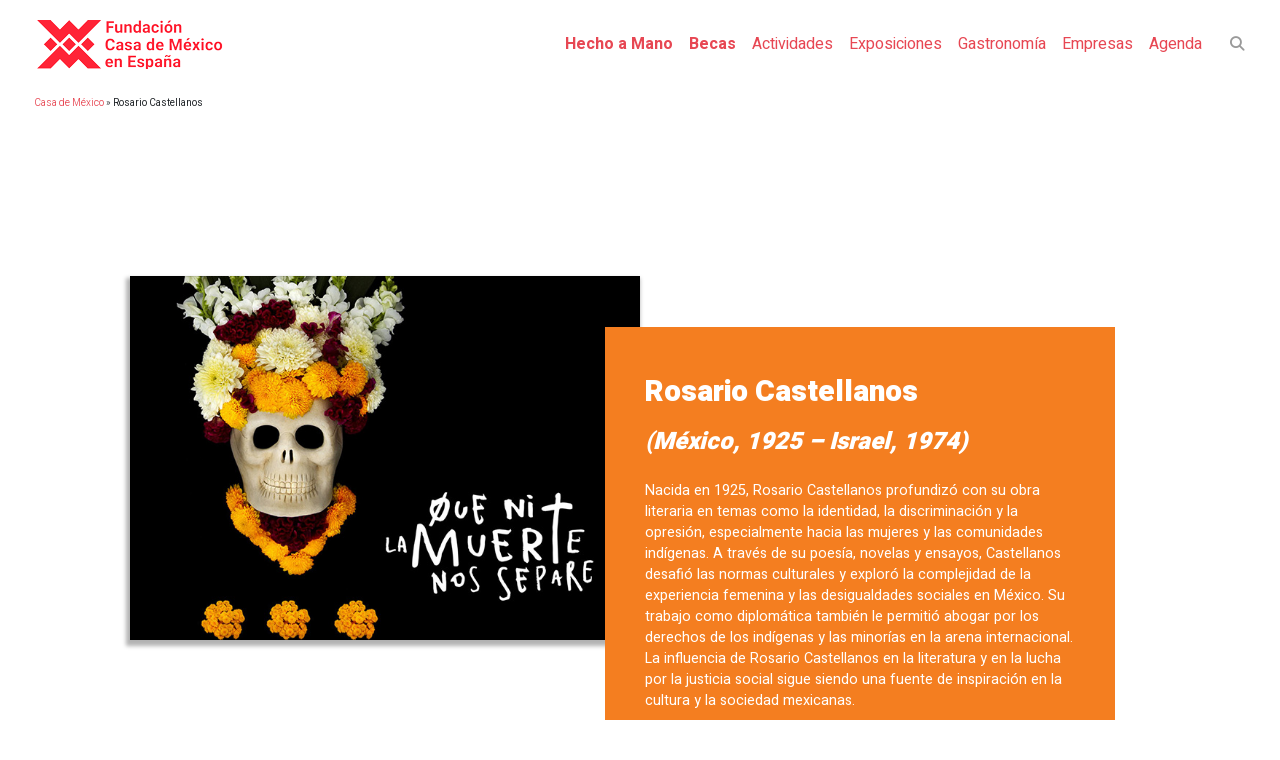

--- FILE ---
content_type: text/html; charset=UTF-8
request_url: https://www.casademexico.es/rosario-castellanos/
body_size: 57781
content:
<!DOCTYPE html>
<html lang="es" class="no-js">
<head><meta charset="UTF-8"><script>if(navigator.userAgent.match(/MSIE|Internet Explorer/i)||navigator.userAgent.match(/Trident\/7\..*?rv:11/i)){var href=document.location.href;if(!href.match(/[?&]nowprocket/)){if(href.indexOf("?")==-1){if(href.indexOf("#")==-1){document.location.href=href+"?nowprocket=1"}else{document.location.href=href.replace("#","?nowprocket=1#")}}else{if(href.indexOf("#")==-1){document.location.href=href+"&nowprocket=1"}else{document.location.href=href.replace("#","&nowprocket=1#")}}}}</script><script>(()=>{class RocketLazyLoadScripts{constructor(){this.v="2.0.4",this.userEvents=["keydown","keyup","mousedown","mouseup","mousemove","mouseover","mouseout","touchmove","touchstart","touchend","touchcancel","wheel","click","dblclick","input"],this.attributeEvents=["onblur","onclick","oncontextmenu","ondblclick","onfocus","onmousedown","onmouseenter","onmouseleave","onmousemove","onmouseout","onmouseover","onmouseup","onmousewheel","onscroll","onsubmit"]}async t(){this.i(),this.o(),/iP(ad|hone)/.test(navigator.userAgent)&&this.h(),this.u(),this.l(this),this.m(),this.k(this),this.p(this),this._(),await Promise.all([this.R(),this.L()]),this.lastBreath=Date.now(),this.S(this),this.P(),this.D(),this.O(),this.M(),await this.C(this.delayedScripts.normal),await this.C(this.delayedScripts.defer),await this.C(this.delayedScripts.async),await this.T(),await this.F(),await this.j(),await this.A(),window.dispatchEvent(new Event("rocket-allScriptsLoaded")),this.everythingLoaded=!0,this.lastTouchEnd&&await new Promise(t=>setTimeout(t,500-Date.now()+this.lastTouchEnd)),this.I(),this.H(),this.U(),this.W()}i(){this.CSPIssue=sessionStorage.getItem("rocketCSPIssue"),document.addEventListener("securitypolicyviolation",t=>{this.CSPIssue||"script-src-elem"!==t.violatedDirective||"data"!==t.blockedURI||(this.CSPIssue=!0,sessionStorage.setItem("rocketCSPIssue",!0))},{isRocket:!0})}o(){window.addEventListener("pageshow",t=>{this.persisted=t.persisted,this.realWindowLoadedFired=!0},{isRocket:!0}),window.addEventListener("pagehide",()=>{this.onFirstUserAction=null},{isRocket:!0})}h(){let t;function e(e){t=e}window.addEventListener("touchstart",e,{isRocket:!0}),window.addEventListener("touchend",function i(o){o.changedTouches[0]&&t.changedTouches[0]&&Math.abs(o.changedTouches[0].pageX-t.changedTouches[0].pageX)<10&&Math.abs(o.changedTouches[0].pageY-t.changedTouches[0].pageY)<10&&o.timeStamp-t.timeStamp<200&&(window.removeEventListener("touchstart",e,{isRocket:!0}),window.removeEventListener("touchend",i,{isRocket:!0}),"INPUT"===o.target.tagName&&"text"===o.target.type||(o.target.dispatchEvent(new TouchEvent("touchend",{target:o.target,bubbles:!0})),o.target.dispatchEvent(new MouseEvent("mouseover",{target:o.target,bubbles:!0})),o.target.dispatchEvent(new PointerEvent("click",{target:o.target,bubbles:!0,cancelable:!0,detail:1,clientX:o.changedTouches[0].clientX,clientY:o.changedTouches[0].clientY})),event.preventDefault()))},{isRocket:!0})}q(t){this.userActionTriggered||("mousemove"!==t.type||this.firstMousemoveIgnored?"keyup"===t.type||"mouseover"===t.type||"mouseout"===t.type||(this.userActionTriggered=!0,this.onFirstUserAction&&this.onFirstUserAction()):this.firstMousemoveIgnored=!0),"click"===t.type&&t.preventDefault(),t.stopPropagation(),t.stopImmediatePropagation(),"touchstart"===this.lastEvent&&"touchend"===t.type&&(this.lastTouchEnd=Date.now()),"click"===t.type&&(this.lastTouchEnd=0),this.lastEvent=t.type,t.composedPath&&t.composedPath()[0].getRootNode()instanceof ShadowRoot&&(t.rocketTarget=t.composedPath()[0]),this.savedUserEvents.push(t)}u(){this.savedUserEvents=[],this.userEventHandler=this.q.bind(this),this.userEvents.forEach(t=>window.addEventListener(t,this.userEventHandler,{passive:!1,isRocket:!0})),document.addEventListener("visibilitychange",this.userEventHandler,{isRocket:!0})}U(){this.userEvents.forEach(t=>window.removeEventListener(t,this.userEventHandler,{passive:!1,isRocket:!0})),document.removeEventListener("visibilitychange",this.userEventHandler,{isRocket:!0}),this.savedUserEvents.forEach(t=>{(t.rocketTarget||t.target).dispatchEvent(new window[t.constructor.name](t.type,t))})}m(){const t="return false",e=Array.from(this.attributeEvents,t=>"data-rocket-"+t),i="["+this.attributeEvents.join("],[")+"]",o="[data-rocket-"+this.attributeEvents.join("],[data-rocket-")+"]",s=(e,i,o)=>{o&&o!==t&&(e.setAttribute("data-rocket-"+i,o),e["rocket"+i]=new Function("event",o),e.setAttribute(i,t))};new MutationObserver(t=>{for(const n of t)"attributes"===n.type&&(n.attributeName.startsWith("data-rocket-")||this.everythingLoaded?n.attributeName.startsWith("data-rocket-")&&this.everythingLoaded&&this.N(n.target,n.attributeName.substring(12)):s(n.target,n.attributeName,n.target.getAttribute(n.attributeName))),"childList"===n.type&&n.addedNodes.forEach(t=>{if(t.nodeType===Node.ELEMENT_NODE)if(this.everythingLoaded)for(const i of[t,...t.querySelectorAll(o)])for(const t of i.getAttributeNames())e.includes(t)&&this.N(i,t.substring(12));else for(const e of[t,...t.querySelectorAll(i)])for(const t of e.getAttributeNames())this.attributeEvents.includes(t)&&s(e,t,e.getAttribute(t))})}).observe(document,{subtree:!0,childList:!0,attributeFilter:[...this.attributeEvents,...e]})}I(){this.attributeEvents.forEach(t=>{document.querySelectorAll("[data-rocket-"+t+"]").forEach(e=>{this.N(e,t)})})}N(t,e){const i=t.getAttribute("data-rocket-"+e);i&&(t.setAttribute(e,i),t.removeAttribute("data-rocket-"+e))}k(t){Object.defineProperty(HTMLElement.prototype,"onclick",{get(){return this.rocketonclick||null},set(e){this.rocketonclick=e,this.setAttribute(t.everythingLoaded?"onclick":"data-rocket-onclick","this.rocketonclick(event)")}})}S(t){function e(e,i){let o=e[i];e[i]=null,Object.defineProperty(e,i,{get:()=>o,set(s){t.everythingLoaded?o=s:e["rocket"+i]=o=s}})}e(document,"onreadystatechange"),e(window,"onload"),e(window,"onpageshow");try{Object.defineProperty(document,"readyState",{get:()=>t.rocketReadyState,set(e){t.rocketReadyState=e},configurable:!0}),document.readyState="loading"}catch(t){console.log("WPRocket DJE readyState conflict, bypassing")}}l(t){this.originalAddEventListener=EventTarget.prototype.addEventListener,this.originalRemoveEventListener=EventTarget.prototype.removeEventListener,this.savedEventListeners=[],EventTarget.prototype.addEventListener=function(e,i,o){o&&o.isRocket||!t.B(e,this)&&!t.userEvents.includes(e)||t.B(e,this)&&!t.userActionTriggered||e.startsWith("rocket-")||t.everythingLoaded?t.originalAddEventListener.call(this,e,i,o):(t.savedEventListeners.push({target:this,remove:!1,type:e,func:i,options:o}),"mouseenter"!==e&&"mouseleave"!==e||t.originalAddEventListener.call(this,e,t.savedUserEvents.push,o))},EventTarget.prototype.removeEventListener=function(e,i,o){o&&o.isRocket||!t.B(e,this)&&!t.userEvents.includes(e)||t.B(e,this)&&!t.userActionTriggered||e.startsWith("rocket-")||t.everythingLoaded?t.originalRemoveEventListener.call(this,e,i,o):t.savedEventListeners.push({target:this,remove:!0,type:e,func:i,options:o})}}J(t,e){this.savedEventListeners=this.savedEventListeners.filter(i=>{let o=i.type,s=i.target||window;return e!==o||t!==s||(this.B(o,s)&&(i.type="rocket-"+o),this.$(i),!1)})}H(){EventTarget.prototype.addEventListener=this.originalAddEventListener,EventTarget.prototype.removeEventListener=this.originalRemoveEventListener,this.savedEventListeners.forEach(t=>this.$(t))}$(t){t.remove?this.originalRemoveEventListener.call(t.target,t.type,t.func,t.options):this.originalAddEventListener.call(t.target,t.type,t.func,t.options)}p(t){let e;function i(e){return t.everythingLoaded?e:e.split(" ").map(t=>"load"===t||t.startsWith("load.")?"rocket-jquery-load":t).join(" ")}function o(o){function s(e){const s=o.fn[e];o.fn[e]=o.fn.init.prototype[e]=function(){return this[0]===window&&t.userActionTriggered&&("string"==typeof arguments[0]||arguments[0]instanceof String?arguments[0]=i(arguments[0]):"object"==typeof arguments[0]&&Object.keys(arguments[0]).forEach(t=>{const e=arguments[0][t];delete arguments[0][t],arguments[0][i(t)]=e})),s.apply(this,arguments),this}}if(o&&o.fn&&!t.allJQueries.includes(o)){const e={DOMContentLoaded:[],"rocket-DOMContentLoaded":[]};for(const t in e)document.addEventListener(t,()=>{e[t].forEach(t=>t())},{isRocket:!0});o.fn.ready=o.fn.init.prototype.ready=function(i){function s(){parseInt(o.fn.jquery)>2?setTimeout(()=>i.bind(document)(o)):i.bind(document)(o)}return"function"==typeof i&&(t.realDomReadyFired?!t.userActionTriggered||t.fauxDomReadyFired?s():e["rocket-DOMContentLoaded"].push(s):e.DOMContentLoaded.push(s)),o([])},s("on"),s("one"),s("off"),t.allJQueries.push(o)}e=o}t.allJQueries=[],o(window.jQuery),Object.defineProperty(window,"jQuery",{get:()=>e,set(t){o(t)}})}P(){const t=new Map;document.write=document.writeln=function(e){const i=document.currentScript,o=document.createRange(),s=i.parentElement;let n=t.get(i);void 0===n&&(n=i.nextSibling,t.set(i,n));const c=document.createDocumentFragment();o.setStart(c,0),c.appendChild(o.createContextualFragment(e)),s.insertBefore(c,n)}}async R(){return new Promise(t=>{this.userActionTriggered?t():this.onFirstUserAction=t})}async L(){return new Promise(t=>{document.addEventListener("DOMContentLoaded",()=>{this.realDomReadyFired=!0,t()},{isRocket:!0})})}async j(){return this.realWindowLoadedFired?Promise.resolve():new Promise(t=>{window.addEventListener("load",t,{isRocket:!0})})}M(){this.pendingScripts=[];this.scriptsMutationObserver=new MutationObserver(t=>{for(const e of t)e.addedNodes.forEach(t=>{"SCRIPT"!==t.tagName||t.noModule||t.isWPRocket||this.pendingScripts.push({script:t,promise:new Promise(e=>{const i=()=>{const i=this.pendingScripts.findIndex(e=>e.script===t);i>=0&&this.pendingScripts.splice(i,1),e()};t.addEventListener("load",i,{isRocket:!0}),t.addEventListener("error",i,{isRocket:!0}),setTimeout(i,1e3)})})})}),this.scriptsMutationObserver.observe(document,{childList:!0,subtree:!0})}async F(){await this.X(),this.pendingScripts.length?(await this.pendingScripts[0].promise,await this.F()):this.scriptsMutationObserver.disconnect()}D(){this.delayedScripts={normal:[],async:[],defer:[]},document.querySelectorAll("script[type$=rocketlazyloadscript]").forEach(t=>{t.hasAttribute("data-rocket-src")?t.hasAttribute("async")&&!1!==t.async?this.delayedScripts.async.push(t):t.hasAttribute("defer")&&!1!==t.defer||"module"===t.getAttribute("data-rocket-type")?this.delayedScripts.defer.push(t):this.delayedScripts.normal.push(t):this.delayedScripts.normal.push(t)})}async _(){await this.L();let t=[];document.querySelectorAll("script[type$=rocketlazyloadscript][data-rocket-src]").forEach(e=>{let i=e.getAttribute("data-rocket-src");if(i&&!i.startsWith("data:")){i.startsWith("//")&&(i=location.protocol+i);try{const o=new URL(i).origin;o!==location.origin&&t.push({src:o,crossOrigin:e.crossOrigin||"module"===e.getAttribute("data-rocket-type")})}catch(t){}}}),t=[...new Map(t.map(t=>[JSON.stringify(t),t])).values()],this.Y(t,"preconnect")}async G(t){if(await this.K(),!0!==t.noModule||!("noModule"in HTMLScriptElement.prototype))return new Promise(e=>{let i;function o(){(i||t).setAttribute("data-rocket-status","executed"),e()}try{if(navigator.userAgent.includes("Firefox/")||""===navigator.vendor||this.CSPIssue)i=document.createElement("script"),[...t.attributes].forEach(t=>{let e=t.nodeName;"type"!==e&&("data-rocket-type"===e&&(e="type"),"data-rocket-src"===e&&(e="src"),i.setAttribute(e,t.nodeValue))}),t.text&&(i.text=t.text),t.nonce&&(i.nonce=t.nonce),i.hasAttribute("src")?(i.addEventListener("load",o,{isRocket:!0}),i.addEventListener("error",()=>{i.setAttribute("data-rocket-status","failed-network"),e()},{isRocket:!0}),setTimeout(()=>{i.isConnected||e()},1)):(i.text=t.text,o()),i.isWPRocket=!0,t.parentNode.replaceChild(i,t);else{const i=t.getAttribute("data-rocket-type"),s=t.getAttribute("data-rocket-src");i?(t.type=i,t.removeAttribute("data-rocket-type")):t.removeAttribute("type"),t.addEventListener("load",o,{isRocket:!0}),t.addEventListener("error",i=>{this.CSPIssue&&i.target.src.startsWith("data:")?(console.log("WPRocket: CSP fallback activated"),t.removeAttribute("src"),this.G(t).then(e)):(t.setAttribute("data-rocket-status","failed-network"),e())},{isRocket:!0}),s?(t.fetchPriority="high",t.removeAttribute("data-rocket-src"),t.src=s):t.src="data:text/javascript;base64,"+window.btoa(unescape(encodeURIComponent(t.text)))}}catch(i){t.setAttribute("data-rocket-status","failed-transform"),e()}});t.setAttribute("data-rocket-status","skipped")}async C(t){const e=t.shift();return e?(e.isConnected&&await this.G(e),this.C(t)):Promise.resolve()}O(){this.Y([...this.delayedScripts.normal,...this.delayedScripts.defer,...this.delayedScripts.async],"preload")}Y(t,e){this.trash=this.trash||[];let i=!0;var o=document.createDocumentFragment();t.forEach(t=>{const s=t.getAttribute&&t.getAttribute("data-rocket-src")||t.src;if(s&&!s.startsWith("data:")){const n=document.createElement("link");n.href=s,n.rel=e,"preconnect"!==e&&(n.as="script",n.fetchPriority=i?"high":"low"),t.getAttribute&&"module"===t.getAttribute("data-rocket-type")&&(n.crossOrigin=!0),t.crossOrigin&&(n.crossOrigin=t.crossOrigin),t.integrity&&(n.integrity=t.integrity),t.nonce&&(n.nonce=t.nonce),o.appendChild(n),this.trash.push(n),i=!1}}),document.head.appendChild(o)}W(){this.trash.forEach(t=>t.remove())}async T(){try{document.readyState="interactive"}catch(t){}this.fauxDomReadyFired=!0;try{await this.K(),this.J(document,"readystatechange"),document.dispatchEvent(new Event("rocket-readystatechange")),await this.K(),document.rocketonreadystatechange&&document.rocketonreadystatechange(),await this.K(),this.J(document,"DOMContentLoaded"),document.dispatchEvent(new Event("rocket-DOMContentLoaded")),await this.K(),this.J(window,"DOMContentLoaded"),window.dispatchEvent(new Event("rocket-DOMContentLoaded"))}catch(t){console.error(t)}}async A(){try{document.readyState="complete"}catch(t){}try{await this.K(),this.J(document,"readystatechange"),document.dispatchEvent(new Event("rocket-readystatechange")),await this.K(),document.rocketonreadystatechange&&document.rocketonreadystatechange(),await this.K(),this.J(window,"load"),window.dispatchEvent(new Event("rocket-load")),await this.K(),window.rocketonload&&window.rocketonload(),await this.K(),this.allJQueries.forEach(t=>t(window).trigger("rocket-jquery-load")),await this.K(),this.J(window,"pageshow");const t=new Event("rocket-pageshow");t.persisted=this.persisted,window.dispatchEvent(t),await this.K(),window.rocketonpageshow&&window.rocketonpageshow({persisted:this.persisted})}catch(t){console.error(t)}}async K(){Date.now()-this.lastBreath>45&&(await this.X(),this.lastBreath=Date.now())}async X(){return document.hidden?new Promise(t=>setTimeout(t)):new Promise(t=>requestAnimationFrame(t))}B(t,e){return e===document&&"readystatechange"===t||(e===document&&"DOMContentLoaded"===t||(e===window&&"DOMContentLoaded"===t||(e===window&&"load"===t||e===window&&"pageshow"===t)))}static run(){(new RocketLazyLoadScripts).t()}}RocketLazyLoadScripts.run()})();</script>
<meta name="facebook-domain-verification" content="28zom0rrro0m7ldwlpi01yzrnwqasb" />
<!-- Meta Pixel Code -->
<script type="text/plain" data-service="facebook" data-category="marketing">
!function(f,b,e,v,n,t,s)
{if(f.fbq)return;n=f.fbq=function(){n.callMethod?
n.callMethod.apply(n,arguments):n.queue.push(arguments)};
if(!f._fbq)f._fbq=n;n.push=n;n.loaded=!0;n.version='2.0';
n.queue=[];t=b.createElement(e);t.async=!0;
t.src=v;s=b.getElementsByTagName(e)[0];
s.parentNode.insertBefore(t,s)}(window, document,'script',
'https://connect.facebook.net/en_US/fbevents.js');
fbq('init', '1060178077906074');
fbq('track', 'PageView');
</script>
<noscript><img height="1" width="1" style="display:none"
src="https://www.facebook.com/tr?id=1060178077906074&ev=PageView&noscript=1"
/></noscript>
<!-- End Meta Pixel Code -->
<!-- Prefetch DNS for external assets -->
<link rel="dns-prefetch" href="//www.google-analytics.com">
<link rel="dns-prefetch" href="//www.googletagmanager.com"> 
<link rel="dns-prefetch" href="//www.google.com">
<script type="rocketlazyloadscript">(function(w,d,s,l,i){w[l]=w[l]||[];w[l].push({'gtm.start':
new Date().getTime(),event:'gtm.js'});var f=d.getElementsByTagName(s)[0],
j=d.createElement(s),dl=l!='dataLayer'?'&l='+l:'';j.async=true;j.src=
'https://www.googletagmanager.com/gtm.js?id='+i+dl;f.parentNode.insertBefore(j,f);
})(window,document,'script','dataLayer','GTM-5XPSXVD');</script>
    
    <meta name="viewport" content="width=device-width, initial-scale=1, shrink-to-fit=no">
    <link rel="profile" href="http://gmpg.org/xfn/11">
    <link rel="pingback" href="https://www.casademexico.es/xmlrpc.php">
	<link rel="preload" href="/wp-content/themes/bootstrap-casamexico/assets/css/webfonts/fa-solid-900.woff2" as="font" type="font/woff2" crossorigin="anonymous">
	<link rel="preload" href="/wp-content/themes/bootstrap-casamexico/assets/css/webfonts/fa-brands-400.woff2" as="font" type="font/woff2" crossorigin="anonymous">
    <meta name='robots' content='index, follow, max-image-preview:large, max-snippet:-1, max-video-preview:-1' />
<meta name="dlm-version" content="5.1.6">
	<!-- This site is optimized with the Yoast SEO plugin v17.7.1 - https://yoast.com/wordpress/plugins/seo/ -->
	<title>Rosario Castellanos - Casa de Mexico</title>
<link data-rocket-preload as="style" href="https://fonts.googleapis.com/css?family=Ubuntu%7COpen%20Sans%3A400%2C700%7CHeebo%3A300%2C400%2C700%2C900&#038;subset=greek%2Clatin%2Cgreek-ext%2Cvietnamese%2Ccyrillic-ext%2Clatin-ext%2Ccyrillic&#038;display=swap" rel="preload">
<link href="https://fonts.googleapis.com/css?family=Ubuntu%7COpen%20Sans%3A400%2C700%7CHeebo%3A300%2C400%2C700%2C900&#038;subset=greek%2Clatin%2Cgreek-ext%2Cvietnamese%2Ccyrillic-ext%2Clatin-ext%2Ccyrillic&#038;display=swap" media="print" onload="this.media=&#039;all&#039;" rel="stylesheet">
<noscript><link rel="stylesheet" href="https://fonts.googleapis.com/css?family=Ubuntu%7COpen%20Sans%3A400%2C700%7CHeebo%3A300%2C400%2C700%2C900&#038;subset=greek%2Clatin%2Cgreek-ext%2Cvietnamese%2Ccyrillic-ext%2Clatin-ext%2Ccyrillic&#038;display=swap"></noscript>
	<meta name="description" content="Nacida en 1925, Rosario Castellanos profundizó con su obra literaria en temas como la identidad, la discriminación y la opresión ..." />
	<link rel="canonical" href="https://www.casademexico.es/rosario-castellanos/" />
	<meta property="og:locale" content="es_ES" />
	<meta property="og:type" content="article" />
	<meta property="og:title" content="Rosario Castellanos - Casa de Mexico" />
	<meta property="og:description" content="Nacida en 1925, Rosario Castellanos profundizó con su obra literaria en temas como la identidad, la discriminación y la opresión ..." />
	<meta property="og:url" content="https://www.casademexico.es/rosario-castellanos/" />
	<meta property="og:site_name" content="Casa de Mexico" />
	<meta property="article:publisher" content="https://www.facebook.com/casademexicoenespana" />
	<meta property="article:modified_time" content="2023-09-22T07:39:29+00:00" />
	<meta name="twitter:card" content="summary_large_image" />
	<meta name="twitter:site" content="@casademexicoesp" />
	<meta name="twitter:label1" content="Tiempo de lectura" />
	<meta name="twitter:data1" content="1 minuto" />
	<script type="application/ld+json" class="yoast-schema-graph">{"@context":"https://schema.org","@graph":[{"@type":"WebSite","@id":"https://www.casademexico.es/#website","url":"https://www.casademexico.es/","name":"Casa de Mexico","description":"La Casa de M\u00e9xico en Madrid","potentialAction":[{"@type":"SearchAction","target":{"@type":"EntryPoint","urlTemplate":"https://www.casademexico.es/?s={search_term_string}"},"query-input":"required name=search_term_string"}],"inLanguage":"es"},{"@type":"WebPage","@id":"https://www.casademexico.es/rosario-castellanos/#webpage","url":"https://www.casademexico.es/rosario-castellanos/","name":"Rosario Castellanos - Casa de Mexico","isPartOf":{"@id":"https://www.casademexico.es/#website"},"datePublished":"2023-09-21T16:21:40+00:00","dateModified":"2023-09-22T07:39:29+00:00","description":"Nacida en 1925, Rosario Castellanos profundiz\u00f3 con su obra literaria en temas como la identidad, la discriminaci\u00f3n y la opresi\u00f3n ...","breadcrumb":{"@id":"https://www.casademexico.es/rosario-castellanos/#breadcrumb"},"inLanguage":"es","potentialAction":[{"@type":"ReadAction","target":["https://www.casademexico.es/rosario-castellanos/"]}]},{"@type":"BreadcrumbList","@id":"https://www.casademexico.es/rosario-castellanos/#breadcrumb","itemListElement":[{"@type":"ListItem","position":1,"name":"Casa de M\u00e9xico","item":"https://www.casademexico.es/"},{"@type":"ListItem","position":2,"name":"Rosario Castellanos"}]}]}</script>
	<!-- / Yoast SEO plugin. -->


<link rel='dns-prefetch' href='//fonts.googleapis.com' />
<link href='https://fonts.gstatic.com' crossorigin rel='preconnect' />
<link rel="alternate" type="application/rss+xml" title="Casa de Mexico &raquo; Feed" href="https://www.casademexico.es/feed/" />
<link rel="alternate" type="application/rss+xml" title="Casa de Mexico &raquo; Feed de los comentarios" href="https://www.casademexico.es/comments/feed/" />
<style id='wp-emoji-styles-inline-css' type='text/css'>

	img.wp-smiley, img.emoji {
		display: inline !important;
		border: none !important;
		box-shadow: none !important;
		height: 1em !important;
		width: 1em !important;
		margin: 0 0.07em !important;
		vertical-align: -0.1em !important;
		background: none !important;
		padding: 0 !important;
	}
</style>
<link rel='stylesheet' id='wp-block-library-css' href='https://www.casademexico.es/wp-includes/css/dist/block-library/style.min.css?ver=6.5.7' type='text/css' media='all' />
<style id='classic-theme-styles-inline-css' type='text/css'>
/*! This file is auto-generated */
.wp-block-button__link{color:#fff;background-color:#32373c;border-radius:9999px;box-shadow:none;text-decoration:none;padding:calc(.667em + 2px) calc(1.333em + 2px);font-size:1.125em}.wp-block-file__button{background:#32373c;color:#fff;text-decoration:none}
</style>
<style id='global-styles-inline-css' type='text/css'>
body{--wp--preset--color--black: #000000;--wp--preset--color--cyan-bluish-gray: #abb8c3;--wp--preset--color--white: #ffffff;--wp--preset--color--pale-pink: #f78da7;--wp--preset--color--vivid-red: #cf2e2e;--wp--preset--color--luminous-vivid-orange: #ff6900;--wp--preset--color--luminous-vivid-amber: #fcb900;--wp--preset--color--light-green-cyan: #7bdcb5;--wp--preset--color--vivid-green-cyan: #00d084;--wp--preset--color--pale-cyan-blue: #8ed1fc;--wp--preset--color--vivid-cyan-blue: #0693e3;--wp--preset--color--vivid-purple: #9b51e0;--wp--preset--gradient--vivid-cyan-blue-to-vivid-purple: linear-gradient(135deg,rgba(6,147,227,1) 0%,rgb(155,81,224) 100%);--wp--preset--gradient--light-green-cyan-to-vivid-green-cyan: linear-gradient(135deg,rgb(122,220,180) 0%,rgb(0,208,130) 100%);--wp--preset--gradient--luminous-vivid-amber-to-luminous-vivid-orange: linear-gradient(135deg,rgba(252,185,0,1) 0%,rgba(255,105,0,1) 100%);--wp--preset--gradient--luminous-vivid-orange-to-vivid-red: linear-gradient(135deg,rgba(255,105,0,1) 0%,rgb(207,46,46) 100%);--wp--preset--gradient--very-light-gray-to-cyan-bluish-gray: linear-gradient(135deg,rgb(238,238,238) 0%,rgb(169,184,195) 100%);--wp--preset--gradient--cool-to-warm-spectrum: linear-gradient(135deg,rgb(74,234,220) 0%,rgb(151,120,209) 20%,rgb(207,42,186) 40%,rgb(238,44,130) 60%,rgb(251,105,98) 80%,rgb(254,248,76) 100%);--wp--preset--gradient--blush-light-purple: linear-gradient(135deg,rgb(255,206,236) 0%,rgb(152,150,240) 100%);--wp--preset--gradient--blush-bordeaux: linear-gradient(135deg,rgb(254,205,165) 0%,rgb(254,45,45) 50%,rgb(107,0,62) 100%);--wp--preset--gradient--luminous-dusk: linear-gradient(135deg,rgb(255,203,112) 0%,rgb(199,81,192) 50%,rgb(65,88,208) 100%);--wp--preset--gradient--pale-ocean: linear-gradient(135deg,rgb(255,245,203) 0%,rgb(182,227,212) 50%,rgb(51,167,181) 100%);--wp--preset--gradient--electric-grass: linear-gradient(135deg,rgb(202,248,128) 0%,rgb(113,206,126) 100%);--wp--preset--gradient--midnight: linear-gradient(135deg,rgb(2,3,129) 0%,rgb(40,116,252) 100%);--wp--preset--font-size--small: 13px;--wp--preset--font-size--medium: 20px;--wp--preset--font-size--large: 36px;--wp--preset--font-size--x-large: 42px;--wp--preset--spacing--20: 0.44rem;--wp--preset--spacing--30: 0.67rem;--wp--preset--spacing--40: 1rem;--wp--preset--spacing--50: 1.5rem;--wp--preset--spacing--60: 2.25rem;--wp--preset--spacing--70: 3.38rem;--wp--preset--spacing--80: 5.06rem;--wp--preset--shadow--natural: 6px 6px 9px rgba(0, 0, 0, 0.2);--wp--preset--shadow--deep: 12px 12px 50px rgba(0, 0, 0, 0.4);--wp--preset--shadow--sharp: 6px 6px 0px rgba(0, 0, 0, 0.2);--wp--preset--shadow--outlined: 6px 6px 0px -3px rgba(255, 255, 255, 1), 6px 6px rgba(0, 0, 0, 1);--wp--preset--shadow--crisp: 6px 6px 0px rgba(0, 0, 0, 1);}:where(.is-layout-flex){gap: 0.5em;}:where(.is-layout-grid){gap: 0.5em;}body .is-layout-flex{display: flex;}body .is-layout-flex{flex-wrap: wrap;align-items: center;}body .is-layout-flex > *{margin: 0;}body .is-layout-grid{display: grid;}body .is-layout-grid > *{margin: 0;}:where(.wp-block-columns.is-layout-flex){gap: 2em;}:where(.wp-block-columns.is-layout-grid){gap: 2em;}:where(.wp-block-post-template.is-layout-flex){gap: 1.25em;}:where(.wp-block-post-template.is-layout-grid){gap: 1.25em;}.has-black-color{color: var(--wp--preset--color--black) !important;}.has-cyan-bluish-gray-color{color: var(--wp--preset--color--cyan-bluish-gray) !important;}.has-white-color{color: var(--wp--preset--color--white) !important;}.has-pale-pink-color{color: var(--wp--preset--color--pale-pink) !important;}.has-vivid-red-color{color: var(--wp--preset--color--vivid-red) !important;}.has-luminous-vivid-orange-color{color: var(--wp--preset--color--luminous-vivid-orange) !important;}.has-luminous-vivid-amber-color{color: var(--wp--preset--color--luminous-vivid-amber) !important;}.has-light-green-cyan-color{color: var(--wp--preset--color--light-green-cyan) !important;}.has-vivid-green-cyan-color{color: var(--wp--preset--color--vivid-green-cyan) !important;}.has-pale-cyan-blue-color{color: var(--wp--preset--color--pale-cyan-blue) !important;}.has-vivid-cyan-blue-color{color: var(--wp--preset--color--vivid-cyan-blue) !important;}.has-vivid-purple-color{color: var(--wp--preset--color--vivid-purple) !important;}.has-black-background-color{background-color: var(--wp--preset--color--black) !important;}.has-cyan-bluish-gray-background-color{background-color: var(--wp--preset--color--cyan-bluish-gray) !important;}.has-white-background-color{background-color: var(--wp--preset--color--white) !important;}.has-pale-pink-background-color{background-color: var(--wp--preset--color--pale-pink) !important;}.has-vivid-red-background-color{background-color: var(--wp--preset--color--vivid-red) !important;}.has-luminous-vivid-orange-background-color{background-color: var(--wp--preset--color--luminous-vivid-orange) !important;}.has-luminous-vivid-amber-background-color{background-color: var(--wp--preset--color--luminous-vivid-amber) !important;}.has-light-green-cyan-background-color{background-color: var(--wp--preset--color--light-green-cyan) !important;}.has-vivid-green-cyan-background-color{background-color: var(--wp--preset--color--vivid-green-cyan) !important;}.has-pale-cyan-blue-background-color{background-color: var(--wp--preset--color--pale-cyan-blue) !important;}.has-vivid-cyan-blue-background-color{background-color: var(--wp--preset--color--vivid-cyan-blue) !important;}.has-vivid-purple-background-color{background-color: var(--wp--preset--color--vivid-purple) !important;}.has-black-border-color{border-color: var(--wp--preset--color--black) !important;}.has-cyan-bluish-gray-border-color{border-color: var(--wp--preset--color--cyan-bluish-gray) !important;}.has-white-border-color{border-color: var(--wp--preset--color--white) !important;}.has-pale-pink-border-color{border-color: var(--wp--preset--color--pale-pink) !important;}.has-vivid-red-border-color{border-color: var(--wp--preset--color--vivid-red) !important;}.has-luminous-vivid-orange-border-color{border-color: var(--wp--preset--color--luminous-vivid-orange) !important;}.has-luminous-vivid-amber-border-color{border-color: var(--wp--preset--color--luminous-vivid-amber) !important;}.has-light-green-cyan-border-color{border-color: var(--wp--preset--color--light-green-cyan) !important;}.has-vivid-green-cyan-border-color{border-color: var(--wp--preset--color--vivid-green-cyan) !important;}.has-pale-cyan-blue-border-color{border-color: var(--wp--preset--color--pale-cyan-blue) !important;}.has-vivid-cyan-blue-border-color{border-color: var(--wp--preset--color--vivid-cyan-blue) !important;}.has-vivid-purple-border-color{border-color: var(--wp--preset--color--vivid-purple) !important;}.has-vivid-cyan-blue-to-vivid-purple-gradient-background{background: var(--wp--preset--gradient--vivid-cyan-blue-to-vivid-purple) !important;}.has-light-green-cyan-to-vivid-green-cyan-gradient-background{background: var(--wp--preset--gradient--light-green-cyan-to-vivid-green-cyan) !important;}.has-luminous-vivid-amber-to-luminous-vivid-orange-gradient-background{background: var(--wp--preset--gradient--luminous-vivid-amber-to-luminous-vivid-orange) !important;}.has-luminous-vivid-orange-to-vivid-red-gradient-background{background: var(--wp--preset--gradient--luminous-vivid-orange-to-vivid-red) !important;}.has-very-light-gray-to-cyan-bluish-gray-gradient-background{background: var(--wp--preset--gradient--very-light-gray-to-cyan-bluish-gray) !important;}.has-cool-to-warm-spectrum-gradient-background{background: var(--wp--preset--gradient--cool-to-warm-spectrum) !important;}.has-blush-light-purple-gradient-background{background: var(--wp--preset--gradient--blush-light-purple) !important;}.has-blush-bordeaux-gradient-background{background: var(--wp--preset--gradient--blush-bordeaux) !important;}.has-luminous-dusk-gradient-background{background: var(--wp--preset--gradient--luminous-dusk) !important;}.has-pale-ocean-gradient-background{background: var(--wp--preset--gradient--pale-ocean) !important;}.has-electric-grass-gradient-background{background: var(--wp--preset--gradient--electric-grass) !important;}.has-midnight-gradient-background{background: var(--wp--preset--gradient--midnight) !important;}.has-small-font-size{font-size: var(--wp--preset--font-size--small) !important;}.has-medium-font-size{font-size: var(--wp--preset--font-size--medium) !important;}.has-large-font-size{font-size: var(--wp--preset--font-size--large) !important;}.has-x-large-font-size{font-size: var(--wp--preset--font-size--x-large) !important;}
.wp-block-navigation a:where(:not(.wp-element-button)){color: inherit;}
:where(.wp-block-post-template.is-layout-flex){gap: 1.25em;}:where(.wp-block-post-template.is-layout-grid){gap: 1.25em;}
:where(.wp-block-columns.is-layout-flex){gap: 2em;}:where(.wp-block-columns.is-layout-grid){gap: 2em;}
.wp-block-pullquote{font-size: 1.5em;line-height: 1.6;}
</style>
<link data-minify="1" rel='stylesheet' id='contact-form-7-css' href='https://www.casademexico.es/wp-content/cache/min/1/wp-content/plugins/contact-form-7/includes/css/styles.css?ver=1768836428' type='text/css' media='all' />
<link data-minify="1" rel='stylesheet' id='bwg_fonts-css' href='https://www.casademexico.es/wp-content/cache/min/1/wp-content/plugins/photo-gallery/css/bwg-fonts/fonts.css?ver=1768836428' type='text/css' media='all' />
<link rel='stylesheet' id='sumoselect-css' href='https://www.casademexico.es/wp-content/plugins/photo-gallery/css/sumoselect.min.css?ver=3.4.6' type='text/css' media='all' />
<link rel='stylesheet' id='mCustomScrollbar-css' href='https://www.casademexico.es/wp-content/cache/background-css/1/www.casademexico.es/wp-content/plugins/photo-gallery/css/jquery.mCustomScrollbar.min.css?ver=3.1.5&wpr_t=1768884450' type='text/css' media='all' />

<link rel='stylesheet' id='bwg_frontend-css' href='https://www.casademexico.es/wp-content/cache/background-css/1/www.casademexico.es/wp-content/plugins/photo-gallery/css/styles.min.css?ver=1.8.14&wpr_t=1768884450' type='text/css' media='all' />
<link data-minify="1" rel='stylesheet' id='wpsm_ac-font-awesome-front-css' href='https://www.casademexico.es/wp-content/cache/min/1/wp-content/plugins/responsive-accordion-and-collapse/css/font-awesome/css/font-awesome.min.css?ver=1768836428' type='text/css' media='all' />
<link data-minify="1" rel='stylesheet' id='wpsm_ac_bootstrap-front-css' href='https://www.casademexico.es/wp-content/cache/min/1/wp-content/plugins/responsive-accordion-and-collapse/css/bootstrap-front.css?ver=1768836428' type='text/css' media='all' />
<link data-minify="1" rel='stylesheet' id='wpos-slick-style-css' href='https://www.casademexico.es/wp-content/cache/background-css/1/www.casademexico.es/wp-content/cache/min/1/wp-content/plugins/wp-logo-showcase-responsive-slider-slider/assets/css/slick.css?ver=1768836428&wpr_t=1768884450' type='text/css' media='all' />
<link data-minify="1" rel='stylesheet' id='logo_showcase_style-css' href='https://www.casademexico.es/wp-content/cache/background-css/1/www.casademexico.es/wp-content/cache/min/1/wp-content/plugins/wp-logo-showcase-responsive-slider-slider/assets/css/logo-showcase.css?ver=1768836428&wpr_t=1768884450' type='text/css' media='all' />
<link data-minify="1" rel='stylesheet' id='op_css-css' href='https://www.casademexico.es/wp-content/cache/min/1/wp-content/plugins/wp-opening-hours/dist/styles/main.css?ver=1768836428' type='text/css' media='all' />
<link rel='stylesheet' id='cmplz-general-css' href='https://www.casademexico.es/wp-content/plugins/complianz-gdpr-premium/assets/css/cookieblocker.min.css?ver=1765542303' type='text/css' media='all' />
<link data-minify="1" rel='stylesheet' id='et_monarch-css-css' href='https://www.casademexico.es/wp-content/cache/min/1/wp-content/plugins/monarch/css/style.css?ver=1768836428' type='text/css' media='all' />


<link rel='stylesheet' id='casamexicobootstrap4-css-css' href='https://www.casademexico.es/wp-content/cache/background-css/1/www.casademexico.es/wp-content/themes/bootstrap-casamexico/assets/css/casamexicobootstrap/casamexicobootstrap4.min.css?ver=5.2.5.4&wpr_t=1768884450' type='text/css' media='all' />
<link data-minify="1" rel='stylesheet' id='casamexicobootstrap4-stylesheet-css' href='https://www.casademexico.es/wp-content/cache/min/1/wp-content/themes/bootstrap-casamexico/style.css?ver=1768836428' type='text/css' media='all' />
<link data-minify="1" rel='stylesheet' id='casamexicobootstrap4-fontawesome-css' href='https://www.casademexico.es/wp-content/cache/min/1/wp-content/themes/bootstrap-casamexico/assets/fontawesome-free-5.7.2-web/css/all.min.css?ver=1768836428' type='text/css' media='all' />
<link data-minify="1" rel='stylesheet' id='casamexicolightbox-css-css' href='https://www.casademexico.es/wp-content/cache/min/1/wp-content/themes/bootstrap-casamexico/assets/css/ekko-lightbox.css?ver=1768836428' type='text/css' media='all' />
<link rel='stylesheet' id='casamexicodatepicker-css-css' href='https://www.casademexico.es/wp-content/themes/bootstrap-casamexico/assets/css/bootstrap-datepicker3.standalone.min.css?ver=6.5.7' type='text/css' media='all' />
<link rel='stylesheet' id='supreme-modules-for-divi-styles-css' href='https://www.casademexico.es/wp-content/plugins/supreme-modules-for-divi/styles/style-dbp.min.css?ver=2.4.1' type='text/css' media='all' />
<link rel='stylesheet' id='popup-maker-site-css' href='https://www.casademexico.es/wp-content/plugins/popup-maker/assets/css/pum-site.min.css?ver=1.20.4' type='text/css' media='all' />
<style id='popup-maker-site-inline-css' type='text/css'>
/* Popup Google Fonts */
@import url('//fonts.googleapis.com/css?family=Montserrat:100');

/* Popup Theme 25138: Tema por defecto */
.pum-theme-25138, .pum-theme-tema-por-defecto { background-color: rgba( 255, 255, 255, 0.20 ) } 
.pum-theme-25138 .pum-container, .pum-theme-tema-por-defecto .pum-container { padding: 25px; border-radius: 0px; border: 1px none #000000; box-shadow: 1px 1px 3px 0px rgba( 2, 2, 2, 0.23 ); background-color: rgba( 231, 71, 83, 1.00 ) } 
.pum-theme-25138 .pum-title, .pum-theme-tema-por-defecto .pum-title { color: #ffffff; text-align: left; text-shadow: 0px 0px 0px rgba( 2, 2, 2, 0.23 ); font-family: inherit; font-weight: 400; font-size: 32px; line-height: 36px } 
.pum-theme-25138 .pum-content, .pum-theme-tema-por-defecto .pum-content { color: #ffffff; font-family: inherit; font-weight: 400 } 
.pum-theme-25138 .pum-content + .pum-close, .pum-theme-tema-por-defecto .pum-content + .pum-close { position: absolute; height: 50px; width: 30px; left: auto; right: 0px; bottom: auto; top: 0px; padding: 8px; color: #000000; font-family: Arial; font-weight: 400; font-size: 12px; line-height: 36px; border: 1px none #ffffff; border-radius: 0px; box-shadow: 1px 1px 3px 0px rgba( 2, 2, 2, 0.23 ); text-shadow: 0px 0px 0px rgba( 0, 0, 0, 0.23 ); background-color: rgba( 255, 255, 255, 1.00 ) } 

/* Popup Theme 25139: Light Box */
.pum-theme-25139, .pum-theme-lightbox { background-color: rgba( 0, 0, 0, 0.60 ) } 
.pum-theme-25139 .pum-container, .pum-theme-lightbox .pum-container { padding: 18px; border-radius: 3px; border: 8px solid #000000; box-shadow: 0px 0px 30px 0px rgba( 2, 2, 2, 1.00 ); background-color: rgba( 255, 255, 255, 1.00 ) } 
.pum-theme-25139 .pum-title, .pum-theme-lightbox .pum-title { color: #000000; text-align: left; text-shadow: 0px 0px 0px rgba( 2, 2, 2, 0.23 ); font-family: inherit; font-weight: 100; font-size: 32px; line-height: 36px } 
.pum-theme-25139 .pum-content, .pum-theme-lightbox .pum-content { color: #000000; font-family: inherit; font-weight: 100 } 
.pum-theme-25139 .pum-content + .pum-close, .pum-theme-lightbox .pum-content + .pum-close { position: absolute; height: 26px; width: 26px; left: auto; right: -13px; bottom: auto; top: -13px; padding: 0px; color: #ffffff; font-family: Arial; font-weight: 100; font-size: 24px; line-height: 24px; border: 2px solid #ffffff; border-radius: 26px; box-shadow: 0px 0px 15px 1px rgba( 2, 2, 2, 0.75 ); text-shadow: 0px 0px 0px rgba( 0, 0, 0, 0.23 ); background-color: rgba( 0, 0, 0, 1.00 ) } 

/* Popup Theme 25140: Azul corporativo */
.pum-theme-25140, .pum-theme-enterprise-blue { background-color: rgba( 0, 0, 0, 0.70 ) } 
.pum-theme-25140 .pum-container, .pum-theme-enterprise-blue .pum-container { padding: 28px; border-radius: 5px; border: 1px none #000000; box-shadow: 0px 10px 25px 4px rgba( 2, 2, 2, 0.50 ); background-color: rgba( 255, 255, 255, 1.00 ) } 
.pum-theme-25140 .pum-title, .pum-theme-enterprise-blue .pum-title { color: #315b7c; text-align: left; text-shadow: 0px 0px 0px rgba( 2, 2, 2, 0.23 ); font-family: inherit; font-weight: 100; font-size: 34px; line-height: 36px } 
.pum-theme-25140 .pum-content, .pum-theme-enterprise-blue .pum-content { color: #2d2d2d; font-family: inherit; font-weight: 100 } 
.pum-theme-25140 .pum-content + .pum-close, .pum-theme-enterprise-blue .pum-content + .pum-close { position: absolute; height: 28px; width: 28px; left: auto; right: 8px; bottom: auto; top: 8px; padding: 4px; color: #ffffff; font-family: Times New Roman; font-weight: 100; font-size: 20px; line-height: 20px; border: 1px none #ffffff; border-radius: 42px; box-shadow: 0px 0px 0px 0px rgba( 2, 2, 2, 0.23 ); text-shadow: 0px 0px 0px rgba( 0, 0, 0, 0.23 ); background-color: rgba( 49, 91, 124, 1.00 ) } 

/* Popup Theme 25141: Hello Box */
.pum-theme-25141, .pum-theme-hello-box { background-color: rgba( 0, 0, 0, 0.75 ) } 
.pum-theme-25141 .pum-container, .pum-theme-hello-box .pum-container { padding: 30px; border-radius: 80px; border: 14px solid #81d742; box-shadow: 0px 0px 0px 0px rgba( 2, 2, 2, 0.00 ); background-color: rgba( 255, 255, 255, 1.00 ) } 
.pum-theme-25141 .pum-title, .pum-theme-hello-box .pum-title { color: #2d2d2d; text-align: left; text-shadow: 0px 0px 0px rgba( 2, 2, 2, 0.23 ); font-family: Montserrat; font-weight: 100; font-size: 32px; line-height: 36px } 
.pum-theme-25141 .pum-content, .pum-theme-hello-box .pum-content { color: #2d2d2d; font-family: inherit; font-weight: 100 } 
.pum-theme-25141 .pum-content + .pum-close, .pum-theme-hello-box .pum-content + .pum-close { position: absolute; height: auto; width: auto; left: auto; right: -30px; bottom: auto; top: -30px; padding: 0px; color: #2d2d2d; font-family: Times New Roman; font-weight: 100; font-size: 32px; line-height: 28px; border: 1px none #ffffff; border-radius: 28px; box-shadow: 0px 0px 0px 0px rgba( 2, 2, 2, 0.23 ); text-shadow: 0px 0px 0px rgba( 0, 0, 0, 0.23 ); background-color: rgba( 255, 255, 255, 1.00 ) } 

/* Popup Theme 25142: Moderno */
.pum-theme-25142, .pum-theme-cutting-edge { background-color: rgba( 0, 0, 0, 0.50 ) } 
.pum-theme-25142 .pum-container, .pum-theme-cutting-edge .pum-container { padding: 18px; border-radius: 0px; border: 1px none #000000; box-shadow: 0px 10px 25px 0px rgba( 2, 2, 2, 0.50 ); background-color: rgba( 30, 115, 190, 1.00 ) } 
.pum-theme-25142 .pum-title, .pum-theme-cutting-edge .pum-title { color: #ffffff; text-align: left; text-shadow: 0px 0px 0px rgba( 2, 2, 2, 0.23 ); font-family: Sans-Serif; font-weight: 100; font-size: 26px; line-height: 28px } 
.pum-theme-25142 .pum-content, .pum-theme-cutting-edge .pum-content { color: #ffffff; font-family: inherit; font-weight: 100 } 
.pum-theme-25142 .pum-content + .pum-close, .pum-theme-cutting-edge .pum-content + .pum-close { position: absolute; height: 24px; width: 24px; left: auto; right: 0px; bottom: auto; top: 0px; padding: 0px; color: #1e73be; font-family: Times New Roman; font-weight: 100; font-size: 32px; line-height: 24px; border: 1px none #ffffff; border-radius: 0px; box-shadow: -1px 1px 1px 0px rgba( 2, 2, 2, 0.10 ); text-shadow: -1px 1px 1px rgba( 0, 0, 0, 0.10 ); background-color: rgba( 238, 238, 34, 1.00 ) } 

/* Popup Theme 25143: Borde enmarcado */
.pum-theme-25143, .pum-theme-framed-border { background-color: rgba( 255, 255, 255, 0.50 ) } 
.pum-theme-25143 .pum-container, .pum-theme-framed-border .pum-container { padding: 18px; border-radius: 0px; border: 20px outset #dd3333; box-shadow: 1px 1px 3px 0px rgba( 2, 2, 2, 0.97 ) inset; background-color: rgba( 255, 251, 239, 1.00 ) } 
.pum-theme-25143 .pum-title, .pum-theme-framed-border .pum-title { color: #000000; text-align: left; text-shadow: 0px 0px 0px rgba( 2, 2, 2, 0.23 ); font-family: inherit; font-weight: 100; font-size: 32px; line-height: 36px } 
.pum-theme-25143 .pum-content, .pum-theme-framed-border .pum-content { color: #2d2d2d; font-family: inherit; font-weight: 100 } 
.pum-theme-25143 .pum-content + .pum-close, .pum-theme-framed-border .pum-content + .pum-close { position: absolute; height: 20px; width: 20px; left: auto; right: -20px; bottom: auto; top: -20px; padding: 0px; color: #ffffff; font-family: Tahoma; font-weight: 700; font-size: 16px; line-height: 18px; border: 1px none #ffffff; border-radius: 0px; box-shadow: 0px 0px 0px 0px rgba( 2, 2, 2, 0.23 ); text-shadow: 0px 0px 0px rgba( 0, 0, 0, 0.23 ); background-color: rgba( 0, 0, 0, 0.55 ) } 

/* Popup Theme 25144: Barra flotante - Azul claro */
.pum-theme-25144, .pum-theme-floating-bar { background-color: rgba( 255, 255, 255, 0.00 ) } 
.pum-theme-25144 .pum-container, .pum-theme-floating-bar .pum-container { padding: 8px; border-radius: 0px; border: 1px none #000000; box-shadow: 1px 1px 3px 0px rgba( 2, 2, 2, 0.23 ); background-color: rgba( 238, 246, 252, 1.00 ) } 
.pum-theme-25144 .pum-title, .pum-theme-floating-bar .pum-title { color: #505050; text-align: left; text-shadow: 0px 0px 0px rgba( 2, 2, 2, 0.23 ); font-family: inherit; font-weight: 400; font-size: 32px; line-height: 36px } 
.pum-theme-25144 .pum-content, .pum-theme-floating-bar .pum-content { color: #505050; font-family: inherit; font-weight: 400 } 
.pum-theme-25144 .pum-content + .pum-close, .pum-theme-floating-bar .pum-content + .pum-close { position: absolute; height: 18px; width: 18px; left: auto; right: 5px; bottom: auto; top: 50%; padding: 0px; color: #505050; font-family: Sans-Serif; font-weight: 700; font-size: 15px; line-height: 18px; border: 1px solid #505050; border-radius: 15px; box-shadow: 0px 0px 0px 0px rgba( 2, 2, 2, 0.00 ); text-shadow: 0px 0px 0px rgba( 0, 0, 0, 0.00 ); background-color: rgba( 255, 255, 255, 0.00 ); transform: translate(0, -50%) } 

/* Popup Theme 25145: Solo contenido - Para usar con maquetadores de páginas o el editor de bloques */
.pum-theme-25145, .pum-theme-content-only { background-color: rgba( 0, 0, 0, 0.70 ) } 
.pum-theme-25145 .pum-container, .pum-theme-content-only .pum-container { padding: 0px; border-radius: 0px; border: 1px none #000000; box-shadow: 0px 0px 0px 0px rgba( 2, 2, 2, 0.00 ) } 
.pum-theme-25145 .pum-title, .pum-theme-content-only .pum-title { color: #000000; text-align: left; text-shadow: 0px 0px 0px rgba( 2, 2, 2, 0.23 ); font-family: inherit; font-weight: 400; font-size: 32px; line-height: 36px } 
.pum-theme-25145 .pum-content, .pum-theme-content-only .pum-content { color: #8c8c8c; font-family: inherit; font-weight: 400 } 
.pum-theme-25145 .pum-content + .pum-close, .pum-theme-content-only .pum-content + .pum-close { position: absolute; height: 18px; width: 18px; left: auto; right: 7px; bottom: auto; top: 7px; padding: 0px; color: #000000; font-family: inherit; font-weight: 700; font-size: 20px; line-height: 20px; border: 1px none #ffffff; border-radius: 15px; box-shadow: 0px 0px 0px 0px rgba( 2, 2, 2, 0.00 ); text-shadow: 0px 0px 0px rgba( 0, 0, 0, 0.00 ); background-color: rgba( 255, 255, 255, 0.00 ) } 

#pum-39554 {z-index: 1999999999}
#pum-39555 {z-index: 1999999999}
#pum-34709 {z-index: 1999999999}
#pum-39304 {z-index: 1999999999}
#pum-39360 {z-index: 1999999999}
#pum-39297 {z-index: 1999999999}
#pum-39266 {z-index: 1999999999}
#pum-39247 {z-index: 1999999999}
#pum-39242 {z-index: 1999999999}
#pum-39234 {z-index: 1999999999}
#pum-39222 {z-index: 1999999999}
#pum-39199 {z-index: 1999999999}
#pum-39219 {z-index: 1999999999}
#pum-39217 {z-index: 1999999999}
#pum-39210 {z-index: 1999999999}
#pum-39198 {z-index: 1999999999}
#pum-39160 {z-index: 1999999999}
#pum-39302 {z-index: 1999999999}
#pum-39300 {z-index: 1999999999}
#pum-39295 {z-index: 1999999999}
#pum-39293 {z-index: 1999999999}
#pum-39291 {z-index: 1999999999}
#pum-39289 {z-index: 1999999999}
#pum-39287 {z-index: 1999999999}
#pum-39285 {z-index: 1999999999}
#pum-39283 {z-index: 1999999999}
#pum-39281 {z-index: 1999999999}
#pum-39279 {z-index: 1999999999}
#pum-39277 {z-index: 1999999999}
#pum-39273 {z-index: 1999999999}
#pum-39271 {z-index: 1999999999}
#pum-39269 {z-index: 1999999999}
#pum-39265 {z-index: 1999999999}
#pum-39263 {z-index: 1999999999}
#pum-39261 {z-index: 1999999999}
#pum-39259 {z-index: 1999999999}
#pum-39257 {z-index: 1999999999}
#pum-39244 {z-index: 1999999999}
#pum-39245 {z-index: 1999999999}
#pum-39246 {z-index: 1999999999}
#pum-39243 {z-index: 1999999999}
#pum-39241 {z-index: 1999999999}
#pum-39240 {z-index: 1999999999}
#pum-39239 {z-index: 1999999999}
#pum-39236 {z-index: 1999999999}
#pum-39232 {z-index: 1999999999}
#pum-39230 {z-index: 1999999999}
#pum-39228 {z-index: 1999999999}
#pum-39226 {z-index: 1999999999}
#pum-39224 {z-index: 1999999999}
#pum-39212 {z-index: 1999999999}
#pum-39208 {z-index: 1999999999}
#pum-39214 {z-index: 1999999999}
#pum-39204 {z-index: 1999999999}
#pum-39206 {z-index: 1999999999}
#pum-39201 {z-index: 1999999999}
#pum-39194 {z-index: 1999999999}
#pum-39196 {z-index: 1999999999}
#pum-39192 {z-index: 1999999999}
#pum-39190 {z-index: 1999999999}
#pum-39188 {z-index: 1999999999}
#pum-39186 {z-index: 1999999999}
#pum-39184 {z-index: 1999999999}
#pum-39180 {z-index: 1999999999}
#pum-39182 {z-index: 1999999999}
#pum-39178 {z-index: 1999999999}
#pum-39176 {z-index: 1999999999}
#pum-39174 {z-index: 1999999999}
#pum-39172 {z-index: 1999999999}
#pum-39170 {z-index: 1999999999}
#pum-39168 {z-index: 1999999999}
#pum-39166 {z-index: 1999999999}
#pum-39164 {z-index: 1999999999}
#pum-39162 {z-index: 1999999999}
#pum-39158 {z-index: 1999999999}
#pum-39156 {z-index: 1999999999}
#pum-39153 {z-index: 1999999999}
#pum-39152 {z-index: 1999999999}
#pum-39150 {z-index: 1999999999}
#pum-39148 {z-index: 1999999999}
#pum-39146 {z-index: 1999999999}
#pum-39144 {z-index: 1999999999}
#pum-39090 {z-index: 1999999999}
#pum-39086 {z-index: 1999999999}
#pum-39084 {z-index: 1999999999}
#pum-38602 {z-index: 1999999999}
#pum-38603 {z-index: 1999999999}
#pum-38605 {z-index: 1999999999}
#pum-38604 {z-index: 1999999999}
#pum-36078 {z-index: 1999999999}
#pum-36086 {z-index: 1999999999}
#pum-36090 {z-index: 1999999999}
#pum-36094 {z-index: 1999999999}
#pum-36096 {z-index: 1999999999}
#pum-36098 {z-index: 1999999999}
#pum-36101 {z-index: 1999999999}
#pum-36105 {z-index: 1999999999}
#pum-36107 {z-index: 1999999999}
#pum-36111 {z-index: 1999999999}
#pum-36114 {z-index: 1999999999}
#pum-36116 {z-index: 1999999999}
#pum-36113 {z-index: 1999999999}
#pum-36093 {z-index: 1999999999}
#pum-34707 {z-index: 1999999999}
#pum-34705 {z-index: 1999999999}
#pum-34706 {z-index: 1999999999}
#pum-34708 {z-index: 1999999999}
#pum-34722 {z-index: 1999999999}
#pum-34723 {z-index: 1999999999}
#pum-32821 {z-index: 1999999999}
#pum-32820 {z-index: 1999999999}
#pum-27247 {z-index: 1999999999}
#pum-27079 {z-index: 1999999999}
#pum-26605 {z-index: 1999999999}
#pum-26575 {z-index: 1999999999}
#pum-26591 {z-index: 1999999999}
#pum-26223 {z-index: 1999999999}
#pum-26229 {z-index: 1999999999}
#pum-26263 {z-index: 1999999999}
#pum-26296 {z-index: 1999999999}
#pum-26294 {z-index: 1999999999}
#pum-26292 {z-index: 1999999999}
#pum-26290 {z-index: 1999999999}
#pum-26288 {z-index: 1999999999}
#pum-26286 {z-index: 1999999999}
#pum-26284 {z-index: 1999999999}
#pum-26282 {z-index: 1999999999}
#pum-26280 {z-index: 1999999999}
#pum-26278 {z-index: 1999999999}
#pum-26276 {z-index: 1999999999}
#pum-26274 {z-index: 1999999999}
#pum-26272 {z-index: 1999999999}
#pum-26270 {z-index: 1999999999}
#pum-26268 {z-index: 1999999999}
#pum-26266 {z-index: 1999999999}
#pum-26264 {z-index: 1999999999}
#pum-26261 {z-index: 1999999999}
#pum-26259 {z-index: 1999999999}
#pum-26257 {z-index: 1999999999}
#pum-26255 {z-index: 1999999999}
#pum-26251 {z-index: 1999999999}
#pum-26249 {z-index: 1999999999}
#pum-26247 {z-index: 1999999999}
#pum-26245 {z-index: 1999999999}
#pum-26243 {z-index: 1999999999}
#pum-26241 {z-index: 1999999999}
#pum-26239 {z-index: 1999999999}
#pum-26236 {z-index: 1999999999}
#pum-26235 {z-index: 1999999999}
#pum-26233 {z-index: 1999999999}
#pum-26231 {z-index: 1999999999}
#pum-26225 {z-index: 1999999999}
#pum-26221 {z-index: 1999999999}
#pum-26222 {z-index: 1999999999}
#pum-26219 {z-index: 1999999999}
#pum-26216 {z-index: 1999999999}
#pum-26197 {z-index: 1999999999}
#pum-25147 {z-index: 1999999999}
#pum-25181 {z-index: 1999999999}
#pum-25180 {z-index: 1999999999}
#pum-25179 {z-index: 1999999999}
#pum-25178 {z-index: 1999999999}
#pum-25177 {z-index: 1999999999}
#pum-25176 {z-index: 1999999999}
#pum-25175 {z-index: 1999999999}

</style>
<link data-minify="1" rel='stylesheet' id='magnific-popup-css' href='https://www.casademexico.es/wp-content/cache/min/1/wp-content/plugins/divi-builder/includes/builder/styles/magnific_popup.css?ver=1768836429' type='text/css' media='all' />
<link data-minify="1" rel='stylesheet' id='et-builder-modules-style-css' href='https://www.casademexico.es/wp-content/cache/background-css/1/www.casademexico.es/wp-content/cache/min/1/wp-content/plugins/divi-builder/includes/builder/styles/frontend-builder-plugin-style.css?ver=1768836429&wpr_t=1768884451' type='text/css' media='all' />
<link data-minify="1" rel='stylesheet' id='dashicons-css' href='https://www.casademexico.es/wp-content/cache/min/1/wp-includes/css/dashicons.min.css?ver=1768836429' type='text/css' media='all' />
<link data-minify="1" rel='stylesheet' id='cf7cf-style-css' href='https://www.casademexico.es/wp-content/cache/min/1/wp-content/plugins/cf7-conditional-fields/style.css?ver=1768836429' type='text/css' media='all' />
<!--n2css--><script type="text/javascript" src="https://www.casademexico.es/wp-includes/js/jquery/jquery.min.js?ver=3.7.1" id="jquery-core-js"></script>
<script type="text/javascript" src="https://www.casademexico.es/wp-includes/js/jquery/jquery-migrate.min.js?ver=3.4.1" id="jquery-migrate-js"></script>
<script type="text/javascript" id="accordions_js-js-extra">
/* <![CDATA[ */
var accordions_ajax = {"accordions_ajaxurl":"https:\/\/www.casademexico.es\/wp-admin\/admin-ajax.php"};
/* ]]> */
</script>
<script type="rocketlazyloadscript" data-minify="1" data-rocket-type="text/javascript" data-rocket-src="https://www.casademexico.es/wp-content/cache/min/1/wp-content/plugins/accordions/assets/frontend/js/scripts.js?ver=1768836429" id="accordions_js-js" data-rocket-defer defer></script>
<script type="text/javascript" src="https://www.casademexico.es/wp-content/plugins/photo-gallery/js/jquery.sumoselect.min.js?ver=3.4.6" id="sumoselect-js" data-rocket-defer defer></script>
<script type="rocketlazyloadscript" data-rocket-type="text/javascript" data-rocket-src="https://www.casademexico.es/wp-content/plugins/photo-gallery/js/tocca.min.js?ver=2.0.9" id="bwg_mobile-js" data-rocket-defer defer></script>
<script type="text/javascript" src="https://www.casademexico.es/wp-content/plugins/photo-gallery/js/jquery.mCustomScrollbar.concat.min.js?ver=3.1.5" id="mCustomScrollbar-js" data-rocket-defer defer></script>
<script type="text/javascript" src="https://www.casademexico.es/wp-content/plugins/photo-gallery/js/jquery.fullscreen.min.js?ver=0.6.0" id="jquery-fullscreen-js" data-rocket-defer defer></script>
<script type="text/javascript" id="bwg_frontend-js-extra">
/* <![CDATA[ */
var bwg_objectsL10n = {"bwg_field_required":"este campo es obligatorio.","bwg_mail_validation":"Esta no es una direcci\u00f3n de correo electr\u00f3nico v\u00e1lida.","bwg_search_result":"No hay im\u00e1genes que coincidan con tu b\u00fasqueda.","bwg_select_tag":"Seleccionar la etiqueta","bwg_order_by":"Ordenar por","bwg_search":"Buscar","bwg_show_ecommerce":"Mostrar el comercio electr\u00f3nico","bwg_hide_ecommerce":"Ocultar el comercio electr\u00f3nico","bwg_show_comments":"Restaurar","bwg_hide_comments":"Ocultar comentarios","bwg_restore":"Restaurar","bwg_maximize":"Maximizar","bwg_fullscreen":"Pantalla completa","bwg_exit_fullscreen":"Salir de pantalla completa","bwg_search_tag":"BUSCAR...","bwg_tag_no_match":"No se han encontrado etiquetas","bwg_all_tags_selected":"Todas las etiquetas seleccionadas","bwg_tags_selected":"etiqueta seleccionada","play":"Reproducir","pause":"Pausa","is_pro":"","bwg_play":"Reproducir","bwg_pause":"Pausa","bwg_hide_info":"Anterior informaci\u00f3n","bwg_show_info":"Mostrar info","bwg_hide_rating":"Ocultar las valoraciones","bwg_show_rating":"Mostrar la valoraci\u00f3n","ok":"Aceptar","cancel":"Cancelar","select_all":"Seleccionar todo","lazy_load":"0","lazy_loader":"https:\/\/www.casademexico.es\/wp-content\/plugins\/photo-gallery\/images\/ajax_loader.png","front_ajax":"0","bwg_tag_see_all":"Ver todas las etiquetas","bwg_tag_see_less":"Ver menos etiquetas"};
/* ]]> */
</script>
<script type="rocketlazyloadscript" data-rocket-type="text/javascript" data-rocket-src="https://www.casademexico.es/wp-content/plugins/photo-gallery/js/scripts.min.js?ver=1.8.14" id="bwg_frontend-js" data-rocket-defer defer></script>
<script type="rocketlazyloadscript" data-rocket-type="text/javascript" data-rocket-src="https://www.casademexico.es/wp-content/themes/bootstrap-casamexico/assets/js/bootstrap4x/popper.min.js?ver=1.81" id="casamexicobootstrap4-popper-js-js" data-rocket-defer defer></script>
<script type="text/javascript" id="casamexicobootstrap4-js-js-extra">
/* <![CDATA[ */
var global_vars = {"site_url":"https:\/\/www.casademexico.es"};
/* ]]> */
</script>
<script type="rocketlazyloadscript" data-minify="1" data-rocket-type="text/javascript" data-rocket-src="https://www.casademexico.es/wp-content/cache/min/1/wp-content/themes/bootstrap-casamexico/assets/js/bootstrap4x/bootstrap.js?ver=1768836429" id="casamexicobootstrap4-js-js" data-rocket-defer defer></script>
<script type="rocketlazyloadscript" data-rocket-type="text/javascript" data-rocket-src="https://www.casademexico.es/wp-content/themes/bootstrap-casamexico/assets/js/lozad.min.js?ver=1.81" id="casamexicolazyload-js-js" data-rocket-defer defer></script>
<script type="rocketlazyloadscript" data-rocket-type="text/javascript" data-rocket-src="https://www.casademexico.es/wp-content/themes/bootstrap-casamexico/assets/js/bootstrap-datepicker.min.js?ver=6.5.7" id="casamexicodatepicker-js-js" data-rocket-defer defer></script>
<script type="rocketlazyloadscript" data-rocket-type="text/javascript" data-rocket-src="https://www.casademexico.es/wp-content/themes/bootstrap-casamexico/assets/locales/bootstrap-datepicker.es.min.js?ver=6.5.7" id="casamexicodatepicker-es-js-js" data-rocket-defer defer></script>
<link rel="https://api.w.org/" href="https://www.casademexico.es/wp-json/" /><link rel="alternate" type="application/json" href="https://www.casademexico.es/wp-json/wp/v2/pages/26720" /><link rel="EditURI" type="application/rsd+xml" title="RSD" href="https://www.casademexico.es/xmlrpc.php?rsd" />
<link rel='shortlink' href='https://www.casademexico.es/?p=26720' />
		<!-- Custom Logo: hide header text -->
		<style id="custom-logo-css" type="text/css">
			.site-title, .site-description {
				position: absolute;
				clip: rect(1px, 1px, 1px, 1px);
			}
		</style>
		<link rel="alternate" type="application/json+oembed" href="https://www.casademexico.es/wp-json/oembed/1.0/embed?url=https%3A%2F%2Fwww.casademexico.es%2Frosario-castellanos%2F" />
<link rel="alternate" type="text/xml+oembed" href="https://www.casademexico.es/wp-json/oembed/1.0/embed?url=https%3A%2F%2Fwww.casademexico.es%2Frosario-castellanos%2F&#038;format=xml" />
			<style>.cmplz-hidden {
					display: none !important;
				}</style><link rel="preload" href="https://www.casademexico.es/wp-content/plugins/divi-builder/core/admin/fonts/modules.ttf" as="font" crossorigin="anonymous"><style type="text/css" id="et-social-custom-css">
				 
			</style><meta name="generator" content="Powered by Slider Revolution 6.5.20 - responsive, Mobile-Friendly Slider Plugin for WordPress with comfortable drag and drop interface." />
<script>function setREVStartSize(e){
			//window.requestAnimationFrame(function() {
				window.RSIW = window.RSIW===undefined ? window.innerWidth : window.RSIW;
				window.RSIH = window.RSIH===undefined ? window.innerHeight : window.RSIH;
				try {
					var pw = document.getElementById(e.c).parentNode.offsetWidth,
						newh;
					pw = pw===0 || isNaN(pw) ? window.RSIW : pw;
					e.tabw = e.tabw===undefined ? 0 : parseInt(e.tabw);
					e.thumbw = e.thumbw===undefined ? 0 : parseInt(e.thumbw);
					e.tabh = e.tabh===undefined ? 0 : parseInt(e.tabh);
					e.thumbh = e.thumbh===undefined ? 0 : parseInt(e.thumbh);
					e.tabhide = e.tabhide===undefined ? 0 : parseInt(e.tabhide);
					e.thumbhide = e.thumbhide===undefined ? 0 : parseInt(e.thumbhide);
					e.mh = e.mh===undefined || e.mh=="" || e.mh==="auto" ? 0 : parseInt(e.mh,0);
					if(e.layout==="fullscreen" || e.l==="fullscreen")
						newh = Math.max(e.mh,window.RSIH);
					else{
						e.gw = Array.isArray(e.gw) ? e.gw : [e.gw];
						for (var i in e.rl) if (e.gw[i]===undefined || e.gw[i]===0) e.gw[i] = e.gw[i-1];
						e.gh = e.el===undefined || e.el==="" || (Array.isArray(e.el) && e.el.length==0)? e.gh : e.el;
						e.gh = Array.isArray(e.gh) ? e.gh : [e.gh];
						for (var i in e.rl) if (e.gh[i]===undefined || e.gh[i]===0) e.gh[i] = e.gh[i-1];
											
						var nl = new Array(e.rl.length),
							ix = 0,
							sl;
						e.tabw = e.tabhide>=pw ? 0 : e.tabw;
						e.thumbw = e.thumbhide>=pw ? 0 : e.thumbw;
						e.tabh = e.tabhide>=pw ? 0 : e.tabh;
						e.thumbh = e.thumbhide>=pw ? 0 : e.thumbh;
						for (var i in e.rl) nl[i] = e.rl[i]<window.RSIW ? 0 : e.rl[i];
						sl = nl[0];
						for (var i in nl) if (sl>nl[i] && nl[i]>0) { sl = nl[i]; ix=i;}
						var m = pw>(e.gw[ix]+e.tabw+e.thumbw) ? 1 : (pw-(e.tabw+e.thumbw)) / (e.gw[ix]);
						newh =  (e.gh[ix] * m) + (e.tabh + e.thumbh);
					}
					var el = document.getElementById(e.c);
					if (el!==null && el) el.style.height = newh+"px";
					el = document.getElementById(e.c+"_wrapper");
					if (el!==null && el) {
						el.style.height = newh+"px";
						el.style.display = "block";
					}
				} catch(e){
					console.log("Failure at Presize of Slider:" + e)
				}
			//});
		  };</script>
		<style type="text/css" id="wp-custom-css">
			#post-6351 h1.cdm-page-title{display:none}
h1 {
    font-weight: 300 !important;
    color: #e74753 !important;
}
.page-id-33910 #et_builder_outer_content{
	display:block !important;
}
.strong a{
	font-weight:700 !important;
}
.boton-landing a{
	color:#ffffff !important;
}
.txt-altar2024{
    color: #4b195e !important;
}
.txt-altar2025{
    color: #654e90 !important;
}
.txt-shadow{
	text-shadow: rgb(0, 0, 0) 1px 1px 2px;
}
.boton-landing a:hover{
	text-decoration:none !important;
}
.logo-landing{
	margin-top:140px;
}

.boton-expo:hover{
	background:#e74753 !important;
}
	.no-desktop{
		display:none !important;
	}
	.only-desktop{
		display:block !important;
	}

.pum-theme-25139 .pum-container, .pum-theme-lightbox .pum-container {
    border: none;
	  border-radius:30px
}
.pum-theme-25139 .pum-content + .pum-close, .pum-theme-lightbox .pum-content + .pum-close {
    position: absolute;
    height: 40px;
    width: 40px;
    left: auto;
    right: -13px;
    bottom: auto;
    top: -13px;
    padding: 0px;
    color: #009bb2;
    font-family: Heebo;
    font-weight: 900;
    font-size: 40px;
    line-height: 40px;
    border: 2px solid #ffffff;
    border-radius: 26px;
    box-shadow: 0px 0px 15px 1px rgba( 2, 2, 2, 0.75 );
    text-shadow: 0px 0px 0px rgba( 0, 0, 0, 0.23 );
    background-color: #ffffff;
}
.popmake-content img{
	width:100%;
}
img.img-movil {
    width: 100%;
}
.dropdown-menu >.dropdown-menu{
	left: 100%;
    right: auto;
    top: 0;
	display:none;
}
#otros .wp-block-audio{
	max-width:50px;
	padding-left:35px;
}
#otros .wp-block-audio audio{
		height: 40px;

}
.p-galeria a{
color: inherit !important;	
}
.page-template-page-template-obra-hecho-a-mano .cdm-page-title{
	font-size:40px;
	text-align:center;
}
.color-blanco{
	color:#ffffff !important;
}
.dropdown-menu,.dropdown-item{
	z-index:9999999;
}
.color-blanco:hover{
	color:#E74753 !important;
}
.text-cdm{
	color:#E74753;
}

.bar-carousel{
	padding-top:80px;
	padding-bottom:30px;
}
.text-right{
	text-align:right;
}
.page-template-page-template-obra-hecho-a-mano .wp-post-image{
	margin-bottom:50px
}
.page-template-page-template-hecho-a-mano .cdm-header,.page-template-page-template-hecho-a-mano footer{
	display:none;
}
.page-template-page-template-obra-hecho-a-mano strong{
	font-size:18px;
}
.copyright-frida rs-layer{
	color: #1A25AB !important;
	font-size:10px !important;
	line-height:normal !important;
	margin-top:5px;
}
.page-template-page-template-obra-hecho-a-mano .bwg_container,.page-template-page-template-obra-hecho-a-mano .wp-block-image {
    position: relative;
    margin: 80px auto;
}
.estanteria div[class^=real3dflipbook]{
	min-width:240px !important;
	float:left;
}
.box-experiencia {
    padding: 0 0px 0 350px;
}
#slider-frida{
margin-bottom:50px;	
}
.estanteria>div{
	    display: flex !important;
    flex-direction: row;
    flex-wrap: wrap;
}
}
.sub-title{
	margin: 1rem 0 !important;
}
.lateral .lateral-titulo {
    font-weight: 900!important;
    color: #e74753 !important;
}
.bi-visitas{
	color:#e74753;
	margin-right:9px;
}
.navbar-expand-lg .navbar-nav .nav-link{
	font-weight:400;
	font-size: 1rem;
}
#bwg_container1_0 #bwg_container2_0 #spider_slideshow_left-ico_0, #bwg_container1_0 #bwg_container2_0 #spider_slideshow_right-ico_0{
	background: #E74753 !important;
}
.bwg-icon-angle-left, .bwg-icon-angle-right{
	color:#ffffff !important;
}
#bwg_container1_0 #bwg_container2_0 .bwg_slideshow_dots_0 {
    background: #ffffff !important;
}
#bwg_container1_0 #bwg_container2_0 .bwg_slideshow_dots_active_0 {
    background: #E74753 !important;
}
#bwg_container1_0 #bwg_container2_0 .bwg_slideshow_image_wrap_0 {
    background-color: #ffffff;
}
.card-body{
	max-width:100%;
}
#info1.modal,#info2.modal,#info4.modal,#info3.modal,#info5.modal {
    background: rgb(255,255,255,0.6);
    padding-top: 200px;
}
.sello-copil-bg {
	background:#ececec;
	margin:130px 0;
}
.sello-copil-bg2 {
	background:#ececec;
	margin-top:130px;
}
.sello-copil-bg2 .row{
	margin-left: 0;
	margin-right: 0;
}
.btn-banner {
    color: #FFF;
    border: 2px solid #FFF;
    padding: 5px 20px;
    transition: all .4s ease-in-out;
}
.no-display{
	display:none !important;
}
.mbv{
	padding-bottom:50px !important;
}
	.mobile-yes{
		display:none;
	}
.btn-banner:hover {
    color: #B95048;
    background-color: #FFF;
}
.lateral .lateral-texto {
    padding-bottom: 1rem !important;
    border-bottom: 1px solid #e74753 !important;
    margin-bottom: 1rem !important;
}
.border-left-black{
 border-left: 2px solid black	
}
.triangulo-morado:before {
    border-left: 20px solid #62269f;
}
.wpsm_panel{
	border:none !important;
}
.single-post #carousel-imagen{
	display:none;
}
.single .etiquetas {
    margin-top: 20px;
}
.accordions .accordions-head-title{
	font-weight:700;
}
#open-visita-virtual.modal {
    width: auto;
}
/*Modalcontacto*/
#contactaModal.modal {
	background: rgb(255,255,255,0.6);
	padding-top: 200px;
}
#contacta-form h3 {
	padding-bottom: 20px;
}
.modal-open .modal {
	opacity: 1;
	    z-index: 99999999999;
}
.formulario .custom-control {
	padding-left: 0 !important;
}
.formulario .wpcf7-list-item {
    margin: 0 !important;
}
.banner-recetas{
 margin-top: 80px !important;	
}
/*Empresas 2021*/

#dae {
	margin-top: 2rem;
}
#dae card {
	margin-top:20px;
	position: relative;
}
#dae .card-img-overlay {
	position: absolute;
	top:calc(50% - 100px);
	left:calc(100% - 650px);
	background-color: #E74753cc;
	height: 210px;
}
#dae .card-title {
	color: #fff;
	font-weight: 600;
	padding-top: 20px;
	width:600px;

}
.card-title-mobile {
	width: 100% !important;
	margin-top: 50px;
}
#dae .card-img-overlay p {
	padding-left: 70px;
	padding-right: 10px;
}
 #dae .dae {
	margin-top: 3rem;
}
#dae .text-sub {
	color: #42475D;
	line-height: 1.8
}
#dae .text-dae {
	padding: 0 50px 0 0;
	border-right: 2px solid #E8E9EA;
	height: 145px;
}
.text-desc-dae {
	padding-left: 50px;
}
.text-desc-dae  article{
	padding-top: 10px;
	line-height: 1.9;
}
.text-desc-dae  article {
	column-count: 2;
	column-gap: 50px;
	column-fill: balance;
}
.bg-rojo {
	background-color:#E74753!important;
}
.menu-bold a{
	font-weight:bold!important;
}

.color-rojo {
	color: #E74753 !important;
}
.texto-enlaza {
	padding-left: 60px;
	margin: 100px 0;
}
.texto-enlaza .text-white {
	line-height: 1.8;
	padding: 30px 40px 20px 90px;
}
.title-enlaza {
	padding: 20px 0 0;
}
.text-enlaza {
	font-size: 14px;
	line-height: 1.8;
	padding: 0 35% 20px 0;
}
.img-enlaza {
	width: 100%;
}
.box-shadow {
    display: flex;
	  background: #ffffff;

	margin-bottom: 75px;
}
.box-border{
    box-shadow: none;
    border: 1px solid #5e5e5e;	
}
.box-right{
	display:block;
	height:auto !important;
	padding:25px;
	margin-bottom: 38px;
}

.lateral-box-right{
	border-bottom: 1px solid #e74753;
	padding-bottom:25px;
	margin-bottom:25px;
}
.no-border{
	border-bottom: none;
	padding-bottom:15px;
	margin-bottom:0;
}
.apuntate-box-right{
	    border-bottom: 1px solid #e74753;
	padding-bottom:25px;
	margin-bottom:25px;
	margin-top:15px;
}
.title-box-right{
	font-size:19px;
	font-weight:700;
	    color: #e74753;
}
.img-box-right{ 
	width:100%
}
.box-shadow img{
	max-width:100%;
}
h2.box-shadow-title {
    font-size: 24px;
    margin-top: 22px;
    margin-bottom: 15px;
}
p.p-shadow-title {
    font-size: 15px;
    color: #8e8e8e;
}
/*Formulario*/
#form-empresa {
	margin-top: 20px;
	margin-bottom: 40px;
}
.text-form {
	font-size: 17px;
}
#form-empresa .form-control {
	background-color: white;
	font-size: 12px;
	color: black !important;
	border-color: #E74753;
	border-radius: 3px;
}
#form-empresa  textarea.form-control {
	height: 120px;
	margin-bottom: 30px
}
.btn-rojo {
	text-transform: uppercase;
	color: #E74753;
	border: 2px solid #E74753;
	padding: 5px 20px;
	transition: all .4s ease-in-out;
}
.btn-rojo:hover {
	color: #FFF;
	background-color:#E74753;
}
.btn-rojo:focus {
  box-shadow: 0 0 0 0.2rem rgb(231 71 83 / 25%);
}
.text-politicas {
	padding-top: 7px;
	text-align: right;
}
/*Banners*/
#banner a {
	text-decoration: none;
}
#banner {
	margin-top: 20px;
	margin-bottom: 50px;
}
#banner card {
	margin-top:20px;
	position: relative;
}
#banner .card-img-overlay {
	position: absolute;
	top:calc(100% - 170px);
	left:0;
	background-color: #E74753cc;
	height: 160px;
	max-width: 500px;
	text-decoration: none;
	padding: 10px;
}
#banner .card-title {
	color: #fff;
	font-weight: 400;
	margin-bottom: .5rem;
}
#banner .card-img-overlay p {
	text-decoration: none;
	color: white;
}
#banner .btn-banner {
	color: #FFF;
	border: 2px solid #FFF;
	padding: 5px 20px;
	transition: all .4s ease-in-out;
}
#banner .btn-banner:hover {
	color: #B95048;
	background-color:#FFF;
}
.btn-banner-mobile {
	color: #B95048;
	border: 2px solid #B95048;
	padding: 5px 20px;
	transition: all .4s ease-in-out;
}
.btn-banner-mobile:hover {
	color: #FFF;
	background-color:#B95048;
}
.btn-transparent{
	background-color:transparent !important;
	border-color:#ffffff;
}
.btn-amarillo{
	background-color:transparent !important;
	border-color: #ffcc00;
	color: #ffcc00 !important;
}
.btn-transparent:hover,.btn-transparent:active,.btn-transparent:focus{
	color:#e74753 !important;
}
#equipo-directivo {
	margin-top: 20px;
	margin-bottom: 50px;
}
#equipo-directivo .title-equipo {
	font-size: 35px;
	color: #42474C;
	font-weight: 400;
	padding: 10px 0;
	margin-left: -15px;
}
.span-equipo {
	color: #B95048;
	font-weight: 600;
}
#equipo-directivo .bg-gris{
	background-color: #EFEFEA;
	height: 230px;
	padding: 10px;
	padding-bottom: 0;
	margin-bottom: 50px;
	border-radius: 0;
}
#equipo-directivo img {
	width: 80%;
	position: absolute;
	bottom: 0;
}
#equipo-directivo .sub {
	color: #54585B;
}
#equipo-directivo .title-nombre {
	font-weight: 400;
	color: #B95048;
}
.card-title-mobile br {
		display: none !important;
	}
/* VISITAS GUIADAS*/
.h1-titular-vg{
	text-align:center;
	font-size:34px;
	font-weight:500 !important;
}
.h3-entradilla-vg{
	text-align:center;
	margin-top:15px;
	color:#000;
	font-size:23px;
	font-weight:500;
}
.fila-visita-guiada{
	margin-bottom:50px;
}
.color-1{
	background-color:#f4f4f4;
}
.color-0{
	background-color:#fcfcfc;
}
.column-img-vg{
 padding: 0px !important;	
}
.column-info-vg{
 padding: 40px 70px 0px 70px !important;	
}
.categoria-visita{
	font-size:25px;
	text-transform:uppercase;
	font-weight:500;
	margin-bottom:0px;
}
.titulo-visita{
    font-size: 29px;
		text-transform:uppercase;
    font-weight: 600;
    color: #4a4c4a;	
}
.h3-horario-vg{
	font-size:23px;
	font-weight:300;
	margin:30px 0;
}
.column-info-vg p{
	font-size:19px;
	font-weight:500;
	color: #4a4c4a;	
	margin:20px 0
}
.btn-vg{
	font-size:17px !important;
}
.banner-especiales{
	background-color: #e74753;
	padding:9px 40px;
	margin-bottom:4px;
}
.titular-especiales{
	color:#ffffff;
	margin-bottom:0px;
	font-size: 29px;
		text-transform:uppercase;
    font-weight: 600;
}
.column-especiales-1,.column-especiales-2{
 padding:20px 80px;
background-color: #f7e7e7;
}
.column-especiales-1{
 border-right:2px solid #ffffff;
}
.column-especiales-2{
 border-left:2px solid #ffffff;

}
.img-especiales{
margin-bottom:36px;	
	max-height:310px;
}
/* FIN VISITAS GUIADAS*/
/*Large devices (desktops, less than 1200px)*/
@media (max-width: 991px) {
	#columns h3 br {
		display: none;
	}
	.estanteria div[class^=real3dflipbook]{
	    min-width: 205px !important;
    max-width: 163px !important;
}
.text-casos-exitos br{
		display: none;
	}
		#columns .row .col{
		padding-top: 20px
	}
	.text-casos-exitos {
		text-align: center;
		
	}
	.box-casos-exitos {
		border-right-width: 0!important;
	}
	.text-desc-dae {
		text-align: center;
	}
}
/*Extra small devices (portrait phones, less than 576px)*/
@media (max-width: 575.98px) {
#banner .btn-banner {
	display: none;
	}
	#banner .card-img-overlay {
		top: 0;
    height: 100%;
	}
	.actividades .imagen-marco {
    min-height: 128px;
}
	#tabs .nav-item a {
    font-size: 7px !important;
    padding-left: 0;
    padding-right: 0;
	}
	#tabs .nav-talleres .nav-item a{
		font-size:11px !important;
	}
	#banner .card-title {
		padding-top: 30px;
   text-align: center;
	}
	#banner .card-img-overlay p {
    text-align: center;
	}
	#dae .card-title {
		font-size: 24px !important;
		margin-bottom: 5px
	}
	#dae .card-img-overlay p
	{
		font-size: 12px;
	}	
	#dae .card-img-overlay {
		top: 0 !important;
    left: 0;
		height: 100% !important;
		padding-top: 5px;
		padding-left: 5px;
    padding-right: 5px;
	}
}

/*Small devices (landscape phones, less than 768px)*/
@media (max-width: 767.98px) {
	#equipo-directivo .bg-gris{
    height: auto !important;
    padding: 10px;
	}
		#tabs .nav-talleres .nav-item a{
		font-size:9px !important;
	}
	.nav-talleres .nav-item{
		width:47% !important;
	}
	.gastro-c3 rs-layer{
		text-align:center !important;
	}
	.gastro-c3 rs-column{
		padding: 40px 25px 30px !important;
	}
	  #slider-amano .rev_row_zone_middle {
    top: unset !important;
    bottom: 0 !important;
}
	.slider-mobile-frida{
	display:block !important;
}
	.slider-desktop-frida{
	display:none;
}
	.fila-visita-guiada {
    margin-bottom: 0px;
		padding-bottom:50px;
}
	.column-info-vg,.column-especiales-1, .column-especiales-2{
		padding: 40px 15px 40px 15px !important;
	}
	.h3-entradilla-vg{
		font-size:18px;
	}
	.categoria-visita,.titulo-visita,.h3-horario-vg,.fila-visita-guiada{
		text-align:center;
	}
	.categoria-visita {
    font-size: 21px;

}
	.titulo-visita {
    font-size: 29px;

}
	.h3-horario-vg{
		font-size:19px;
	}
	.bi-visitas {
    margin-right: 3px;
}
	.container-vg{
		padding-left: 15px !important;
		padding-right:15px !important
	}
	.card-img-top{
		width:auto;
	}
	.img-experiencias{
		min-height:350px !important;
		  background-position: 75% !important; /* Center the image */

	}
	.experiencia-a-medida-bg img{
		display:none;
	}
	.sello-copil-bg img,.sello-copil-bg2 img{
		display:none;
	}
	#banner {
    margin: 0 0 50px;
	}
	#tabs .nav-item a {
    padding-left: 0;
    padding-right: 0;
	}
	#tabs .tab-pane, #preparar-visita .tab-pane {
    border-top-right-radius: 0 !important;
	}
		#equipo-directivo .title-equipo {
    font-size: 30px;
	}
	#equipo-directivo .col-4 {
		display: none;
	}
	.card-title-mobile br {
		display: block !important;
	}
	
}

/*Large devices (desktops, less than 1200px)*/
@media (max-width: 1199.98px) {
	#equipo-directivo img {
		bottom: 0;
	}
	#equipo-directivo .bg-gris{
		
		height: 300px;
	}
	#dae br{
		display: none;
	}
}
/*FIN Empresas 2021*/
/*México enlaza*/
#columns {
	text-align: center;
	margin-top: 50px;
	margin-bottom: 50px;
}

#columns img {
	width: 60px;
}
#columns h3 {
	font-size: 18px;
	color: black;
	padding: 20px 30px 0 30px;
}
#columns p {
	font-size: 14px;
	color: black;
	padding: 10px 30px 0 30px;
}
#casos-exito {
	margin-top: 50px;
	margin-bottom: 50px;
}
.box-casos-exitos {
	border-right: 2px solid #E8E9EA;
}
.text-casos-exitos {
	font-size: 40px;
	line-height: 1.3
}
.text-casos-exitos.copil {
	font-size: 36px;
	line-height: 1.3;
}
@media (max-width: 991px) {
	.box-shadow{
		height:380px; 
 		max-width:465px;
 		margin: 0px auto 40px auto; 
	}
	h2.box-shadow-title {
    font-size: 18px;
    margin-top: 18px;
    margin-bottom: 8px;
}
	p.p-shadow-title {
    font-size: 13px;
    color: #8e8e8e;
}
}
/*Medium devices (tablets, less than 992px)*/
@media (min-width:992px){
	.offset-verano{
		margin-left:12.5%;
	}
}
@media (max-width: 991.98px) {
	#dae .card-img-overlay {
		top: calc(50% - 85px);
    left: 0;
		height: 168px;
		padding-left: 5px;
    padding-right: 5px;
	}
	
	.img-experiencias{
		display:none !important;
	}
	.slider-text{
		font-size:15px;
		text-shadow: 1px 1px black;
	}
	h2.slider-title {
    font-size: 32px !important;
    width: 100%;
}
.experiencia-a-medida-bg {
    background-image: var(--wpr-bg-99f09ad5-c753-44f3-8bdc-03b342eed6fa) !important;
	min-height:800px;
	    background-size: contain;
	background-color:#ffffff;
	}
	.link-bg{
		min-height:800px;
	}
	.sello-copil-bg{
		
		background-image: var(--wpr-bg-5d2e65b6-c79c-4c9b-99a4-55c024c1162a) !important; /* The image used */
  background-color: #ececec; /* Used if the image is unavailable */
  background-position: 70% !important; /* Center the image */
  background-repeat: no-repeat; /* Do not repeat the image */
  background-size: cover; /* Resize the background image to cover the entire container */	
	}
		.sello-copil-bg2{
		
		background-image: var(--wpr-bg-672e0669-b3d5-4dee-8d8c-ccec2103aba9) !important; /* The image used */
  background-color: #ececec; /* Used if the image is unavailable */
  background-position: 70% !important; /* Center the image */
  background-repeat: no-repeat; /* Do not repeat the image */
  background-size: cover; /* Resize the background image to cover the entire container */	
	}
	#dae .card-title {
		width:auto;
		text-align: center;
		padding: 0;
		font-size: 26px;
	}
	#dae .card-img-overlay p{
		text-align: center;
		padding: 0
	}
	#dae article p {
		text-align: center;
	}
	#dae .text-dae {
    padding: 20px 0;
    border-right: none;
		height: auto;
    text-align: center !important;
	}
	.text-desc-dae  article {
		column-count: 1;
		
	}
	.text-desc-dae  article p {
		column-count: 1;
		
	}
	.text-desc-dae {
    padding-left: 15px;

	}
	#mex_enlaza .text-white {
		text-align:center;
	}
	#mex_enlaza .img-casa-mexico{
		width: 80%;
	}
	.box-enlaza {
		text-align:center;
		padding: 30px 10px !important;
	}
	.text-enlaza {
		padding: 0;
	}
	.texto-enlaza {
		margin: 50px 0;
		padding: 0;
	}
	.texto-enlaza .text-white {
		padding: 20px 10px;
		text-align: center;
	}
	.text-politicas {
		padding-top: 10px;
		text-align: left;
	}
	#banner .pl-0,
	#banner .pr-0{
		padding: 0;
		margin-top: 20px;
	}
	#equipo-directivo img {
    width: 80%;
    position: absolute;
	}
	#equipo-directivo .pl-0,
	#equipo-directivo .pr-0{
		padding: 0;
		margin-top: 20px;
	}
	#equipo-directivo .title-equipo {
    padding: 10px 0;
	}
	#equipo-directivo .bg-gris {
    margin-bottom: 0px;
		height: 300px;
	}
	.text-politicas {
		padding-top: 10px;
	}
	.box-shadow {
/*     height: 278px;
    max-width: 386px;
    margin: 0 auto 40px auto; */
	}
	.box-shadow .col-5{
		flex: 100% !important;
    max-width: 100% !important;		
	}
	.box-shadow .col-7{
		flex: 100% !important;
    max-width: 100% !important;
			text-align:center !important;
		min-height: 125px;
	}
}


/*Extra small devices (portrait phones, less than 576px)*/
@media (max-width: 575.98px) {}

/*Small devices (landscape phones, less than 768px)*/
@media (max-width: 767.98px) {
footer .container:before {

    left: 68.5%;
}
}

/*Medium devices (tablets, less than 992px)*/
@media (max-width: 991.98px) {
	#casos-exito {
	margin-top: 5px;
	margin-bottom: 5px;
}
		.no-mobile{
		display:none;
	}
	.mobile-yes{
		display:block;
	}
	.banner-recetas {
    margin-top: 16px !important;
}
	.no-tablet{
		display:none !important;
	}
	.box-margin-receta{
		max-width:100% !important;
		width:100%;
		float:left;
	}
}


/*FIN México enlaza*/
/*Recursos */
#tabs .col-md-12 {
	padding: 0;
	padding-bottom: 20px;
}
#tabs .nav-tabs {
	width: 90%;
}
#tabs .nav-item {
	width:25%;
	text-align: center;
	transition: all .6s ease-in-out;
	
}

#tabs .nav-item a{
	font-weight: 400;
	font-size: 12px;
	color: white;
	background-color: #E74753;
	border-radius: 0;
	 box-shadow: 4px 8px 16px 2px rgb(0 0 0 / 20%);
}
.tabs-altar .nav-item a{
	    font-size: 17px !important;
	    box-shadow: 4px 8px 16px 2px rgb(0 0 0 / 46%) !important;
}
#tabs .nav-item:first-child a{
	border-top-left-radius: 7px;
}
#tabs .nav-item:last-child a{
	border-top-right-radius: 7px;
}
#tabs .nav-item .active{
	color: black;
	background-color: white;
	padding: 14px 0;
}
.tabs-altar .nav-item .active {
    color: #ffffff !important;
    font-weight:600 !important;
}
.img-tabs-altar{
    max-width: 121px;
    margin-left: 19px;
}
#tabs .nav-item a:hover{
	color: black;
	background-color: white;
	padding: 14px 0;
}
#preparar-visita.tabs-altar .nav-item a:hover{
	color: white;
}
#tabs .tab-pane, #preparar-visita .tab-pane{
	border: 1px solid #dee2e6;
  border-bottom-left-radius: 0.25rem;
  border-bottom-right-radius: 0.25rem;
	border-top-right-radius: 0.25rem;
	 box-shadow: 4px 8px 16px 2px rgb(0 0 0 / 20%);
	transition: all .4s ease-in-out;
}
/*Extra small devices (portrait phones, less than 576px)*/
@media (max-width: 575.98px) {}

/*Small devices (landscape phones, less than 768px)*/
@media (max-width: 767.98px) {
	#tabs .nav-tabs {
     width: 100%;
		 
	}
	.box-experiencia {
    padding: 50px;
}
}

/*Medium devices (tablets, less than 992px)*/
@media (max-width: 991.98px) {
	.box-experiencia {
    padding: 0 50px 0 50px;
}
}

/*Large devices (desktops, less than 1200px)*/
@media (max-width: 1199.98px) {
}
/*FIN Recursos*/
.tab-pane {
	min-height: 300px;
}
/*GASTRONOMIA*/
#slider-gastronomia .heebo .n2-ss-text {
    font-family: Heebo,sans-serif !important;
}
#slider-gastronomia .text-shadow h2, #slider-gastronomia .text-shadow ss-p {
    text-shadow: #000000 1px 1px 3px !important;
}
.p0 {
    padding: 0;
}
.btn-2021 {
    border-radius: 5px;
    border-width: 2px;
    padding: 13px 36.23px;
}
.h3-receta {
    color: #C63D33 !important;
    font-weight: 600;
    font-size: 20px;
}
.button-slider a{
    font-family: Heebo,sans-serif !important;
}
#bloque-info .text-bloque-info {
    padding: 0 50px 0 0;
    border-right: 2px solid #e8e9ea;
    height: 173px;
}
#bloque-info .text-bloque-info2 {
    padding: 0 50px 0 0;
    border-right: 2px solid #e8e9ea;
	
    height: auto;
}
@media (max-width: 900px) {
	#bloque-info .text-bloque-info2 {
    padding: 0;
    border-right: none;
		
    height: auto;
	}
		#bloque-info .text-bloque-info2 br {
		display: none;		
	}
	#bloque-info .text-bloque-info2 h2 {
		text-align: center;		
	}
}
.bloque-info {
    padding: 20px 50px;
    background-color: #e74753;
		margin-bottom: 28px;
    margin-top: 21px;
}
.p-bloque-info {
    font-size: 16px;
	margin-top: 8px;
}
#slider-gastronomia {
    margin-top: 30px;
    position: relative;
}
.page-template-page-template-recetas .navbar-expand-lg .navbar-nav .nav-link, .page-template-page-template-contenedor-recetas .navbar-expand-lg .navbar-nav .nav-link, .page-template-page-template-gastro-empresarial .navbar-expand-lg .navbar-nav .nav-link, .page-template-page-template-gastronomia-2021 .navbar-expand-lg .navbar-nav .nav-link, .page-template-page-template-talleres-a-medida .navbar-expand-lg .navbar-nav .nav-link {
    font-weight: 600;
}
.page-template-page-template-contenedor-recetas .cdm-content-wrapper, .page-template-page-template-gastronomia-2021 .container.cdm-content-wrapper, .page-template-page-template-gastro-empresarial .container.cdm-content-wrapper, .page-template-page-template-talleres-a-medida .container.bloque-info  {
    margin-top: 50px;
}
.page-template-page-template-visitas-guiadas .cdm-header,.page-template-page-template-recetas .cdm-header, .page-template-page-template-contenedor-recetas .cdm-header, .page-template-page-template-gastro-empresarial .cdm-header, .page-template-page-template-talleres-a-medida .cdm-header,.page-id-13770 .cdm-header  {
    position: relative;
    z-index: 1;
}
.page-template-page-template-visitas-guiadas .sticky-top,.page-template-page-template-recetas .sticky-top, .page-template-page-template-gastronomia-2021 .sticky-top,  .page-template-page-template-contenedor-recetas .sticky-top, .page-template-page-template-gastro-empresarial .sticky-top, .page-template-page-template-talleres-a-medida .sticky-top,.page-id-13770 .sticky-top {
    position: sticky !important;
    top: 0;
    z-index: 1020 !important;
}
.box-receta {
    display: flex;
    flex-wrap: wrap;
    border-radius: 8px;
    box-shadow: 2px 1px 11px 0px rgb(0 0 0 / 50%);
    padding: 0;
    overflow: hidden;
}
.box-receta .info {
		padding: 0px 30px;
		width: 100%;
		min-height: 50px;
  	display: block;
  	margin: 0 auto;
  	align-items: left;
  	text-align: left;
  	margin-bottom: 1.3rem;
}
.box-receta .info-recetas{
	min-height:auto;

}
.info-recetas .info-nombre{
	margin-bottom:0px;
}
.h1-titulo-capitulos-triangulo {
    font-size: 1.75rem;
    font-weight: 300 !important;
    color: #e74753;
		margin-bottom: 20px;
}
.h1, h1 {
    font-size: 1.85rem;
    font-weight: 900 !important;
    color: #e74753;
}
@media (min-width: 991px){
	#bloque-info .text-bloque-info2 {
    padding: 0 50px 0 0;
    border-right: 2px solid #e8e9ea;
    height: auto;
	}
}
@media (min-width: 1200px){
.container-recetas,.container-vg {
    max-width: 1400px;
}
	.container-header-frida{
		max-width: 1400px;
	}
	.container-vg {
    max-width: 1600px;
}
	.pr-right{
 padding-left:76px;	
}
	
}

#slider-gastronomia .card {
	 border: none;
}
#slider-gastronomia .card-img-overlay {
	position: absolute;
	top:calc(50% - 100px);
	left:calc(100% - 550px);
	background-color: #E74753cc;
	height: 210px;
}
#slider-gastronomia .card-title {
	color: #fff;
	font-size: 34px;
	text-transform:uppercase;
	font-weight: 600;
	padding-top: 20px;
}
.card-title-mobile {
	width: 100% !important;
	margin-top: 50px;
}
#slider-gastronomia .card-img-overlay p {
	font-size: 20px;
	font-weight: 300;
}
#slider-gastronomia .dae {
	margin-top: 3rem;
}
#slider-gastronomia .text-sub {
	color: #42475D;
	line-height: 1.8;
}
#slider-gastronomia .text-dae {
	padding: 0 50px 0 0;
	border-right: 2px solid #E8E9EA;
	height: 145px;
}

#slider-visitasguiadas .card {
	 border: none;
}
#slider-visitasguiadas .card-img-overlay {
	position: absolute;
	top:calc(50% - 100px);
	left:calc(100% - 550px);
	background-color: #E74753cc;
	height: 210px;
}
#slider-visitasguiadas .card-title {
	color: #fff;
	font-size: 34px;
	text-transform:uppercase;
	font-weight: 600;
	padding-top: 20px;
}
.card-title-mobile {
	width: 100% !important;
	margin-top: 50px;
}
#slider-visitasguiadas .card-img-overlay p {
	font-size: 20px;
	font-weight: 300;
}
#slider-visitasguiadas .dae {
	margin-top: 3rem;
}
#slider-visitasguiadas .text-sub {
	color: #42475D;
	line-height: 1.8;
}
#slider-visitasguiadas .text-dae {
	padding: 0 50px 0 0;
	border-right: 2px solid #E8E9EA;
	height: 145px;
}
#card .card {
	max-width: 450px;
	margin: 0 auto;
}
#card .card-title {
		color: #fff;
    font-size: 18px;
    font-weight: 600;
    text-transform: uppercase;
    padding: 8px;
    background-color: #E74753cc;
    width: 60%;
    text-align: left;
    position: absolute;
    right: 0;
    top: calc(43% - 5px);
}   
#card .card-title.gastro-title {
	width: 70%;
}
#card p.card-text {
	text-align: left;
	padding-top: 8px;
}
@media (max-width:1200px) {
		#card .card-title.gastro-title {
			width: 85%;
	}

#card .card-title {
			width: 80%;
			top: 115px;
	}
}
@media (min-width: 768px) and (max-width: 991px) {
	#card .card-title.gastro-title {
    width: 95%;
}

#card .card-title {
    font-size: 16px;
    width: 80%;
    top: 80px;
}
}
@media (min-width: 768px) and (max-width: 991px) {
	#card .card {
		width: 100%;
	}
}
@media (max-width: 768px) {
	#card .card {
		margin-bottom: 20px;
	}
		#card .card-title.gastro-title {
			width: 80%;
	}

	#card .card-title {
			font-size: 16px;
			width: 70%;
			top: 180px;
	}
}
#slider-experiencias {
	margin-top: 100px;
	margin-bottom: 160px;
}
#slider-experiencias .row {
	height: 600px;
	 
}
#slider-experiencias .bg-gris {
	background-color: #ececec;
/* 	z-index: -2; */
	
}
h2.slider-title {
	text-transform: uppercase;
	font-size: 47px;
	font-weight: 600;
		font-family:"Playfair", Sans-serif;

	line-height: 1;
	margin-bottom: 20px;
}
#slider-experiencias .text-box {
	padding-top: 70px;
	z-index: 999;

}
#slider-experiencias p.slider-text {
	color: #6B6B6B;
	font-size: 28px;
	line-height: 1.5;
	font-weight: 400;
	
}
#slider-experiencias img {
	height: 800px;
	position: absolute;
	top: calc(50% - 420px);
	right: 0;
	padding-left: 30px;
	z-index: -1;
}
@media (max-width: 1200px) {
	#slider-experiencias img {
		opacity: 0.3;
		
	}
}
@media (max-width: 900px) {
	#slider-experiencias p.slider-text {
	width: 100%;
}
}
@media (max-width: 768px) {

	#slider-experiencias p.slider-text {
		font-size: 24px;
		color: black;
	}
	.box-shadow {
/*     height: 278px;
    max-width: 386px;
    margin: 0 15px 40px 15px; */
}
}

#faqs {
	margin-top: 75px;
	margin-bottom: 75px;
}
#faqs .titulo-capitulos-triangulo {
	margin-bottom: 40px;
}
#faqs .accordion {
	border: none;
}
#faqs .card, #faqs .card-header {
	border: none;
	border-radius: 0;
}
#faqs .card {
	padding: 5px 0;
}
#faqs .btn-block {
	color: #4F535E;
	text-decoration: none;
	padding:0; 
}
#faqs .row {
	margin-top: 10px;
}
#faqs .accordion-icons {
	order:2;
}
#faqs .accordions-head-title {
	order:1;
}
#faqs .accordions-head {
	margin-top: 7px;
	
}
#faqs .ui-accordion-header-active span {
	color: white;
}
#faqs .ui-accordion-header-active:hover span {
	color: white !important;
}
.actividades-pasadas {
	margin-bottom: 75px;
	margin-top:50px;
}
.img-noticia-gastro {
	width: 100%;
}

#accordions-12474 .items,#accordions-19998 .items,#accordions-26600 .items,#accordions-32796 .items {
    display: block !important;
}
#accordions-15736 .items {
    display: block !important;
}
@media (max-width: 767px) {
.actividades .box-receta {
		width: 100%;
		margin: 0 auto;
	}
	#slider-frida rs-column-wrap .rs-parallax-wrap{
		display:block !important;
		    margin: 0 auto !important;
	}
	#slider-frida rs-row {
    display: flex !important;
    flex-direction: column-reverse;
}
}
.actividades-pasadas .titulo-capitulos-triangulo {
	margin-bottom: 30px;
}
/*gastro empresarial*/
@media (max-width: 991px) {
	#columns.gastro > div > div {
		margin-top: 30px;
	}
}

#columns.gastro h3 {
    padding: 20px 0 0;
}
#columns.gastro p {
    font-size: 14px;
    color: #777;
    padding: 10px 20px 0 20px;
}
@media (max-width: 991.98px) {
	.box-shadow .col-5 {
/* 			height: 100px !important;
			transform: translateY(-104px) !important; */
	}
}
/*Receta*/
.list-group-item.active {
    z-index: 2;
    background-color: #e74753;
    border-color: #e74753;
}
.list-group-item.active a{
	color: #fff;
}
.btn-group .btn-rojo {
	border-width: 1px;
}
.btn-rojo.active {
	background-color: #e74753;
	color: #fff;
}
form .pr-key{
	padding-right:20px !important;
}
@media (max-width: 767px) {
 .cabecera-receta .row .col-12 {
		padding-left: 0;
	 	padding-right: 0;
	}
	h2.slider-title{
		font-size: 30px;
	}
	.experiencia-a-medida-bg{
		    padding-right: 15px;
    padding-left: 15px;
    width: 100%;
    margin-right: auto;
    margin-left: auto;
	}
	.sello-copil-bg,.sello-copil-bg2{
		    padding-right: 15px;
    padding-left: 15px;
    width: 100%;
    margin-right: auto;
    margin-left: auto;
	}
	.sello-copil-bg .slider-text, .sello-copil-bg2 .slider-text {
    font-size: 15px !important;
    color: #ffffff;
}
	.buscar-receta form {
    flex-wrap: wrap;
}
	.search-btn{
		flex: 0 0 100%;
    max-width: 100%;
		text-align:center;
		margin-top:20px;
	}
	.select-cat-recetas{
		flex: 0 0 50%;
    max-width: 50%;
	}
	.pr-key{
		flex: 0 0 50%;
    max-width: 50%;
		padding-right:0px !important;
	}
	form .pr-key {
    padding-right: 0px !important;
}
	#card .card-title {
    width: 80% !important;
}
	#card .card-title{
		font-size: 19px;
	}
	.box-experiencia{
		padding:54px;
	}
	.box-receta .actividades .imagen-marco {
    height: 100% !important;
		min-height:auto !important;
   
}
	.box-receta .imagen-marco picture{
		    height: auto !important;
	}
	.box-margin-receta{
		margin-bottom:50px !important;
	}
	.img-receta {
		transform: translatey(-20px);
	} 
	.cabecera-receta p {
		font-size: 1.2em;
    line-height: 1.3;
	}
	.cuerpo-recetas {
		margin-top: 3em;
	}
}
@media (min-width: 768px) {
	.content-bottom{
		align-items: end;
	}
	.head-receta{
		margin-top:-65px;
		padding-bottom:50px;
	}
	
}
@media (max-width: 768px) {

	.cuerpo-recetas .col-12{
    padding-right: 0;
    padding-left: 0;
	}
}
	.box-ingredientes {
		transform: translatey(-140px);
	} 
	
	.slider-title{
		color:#ffffff ;
	}
	.cinco-column {
    flex: 0 0 20%;
    max-width: 20%;
		padding:0 10px;
   }
	.slider-text{
		color:#ffffff ;
		text-shadow:1px 1px #000000;
	}
	.box-experiencia .btn-transparent{
		background-color:transparent !important;
		color: #fff;
		border-color: #fff;
	}
	.box-experiencia .btn-transparent:hover{
		background-color:transparent !important;
		color: #fff!important;
		border-color: #fff;
	}
.box-experiencia .btn-transparent:focus{
		background-color:transparent !important;
		color: #fff!important;
		border-color: #fff;
	}

.cabecera-receta {
	margin-top: 1.5em;
}
.cabecera-receta .row .col-12 {
	margin-top: 0px;
	padding-bottom: 0px
}
.cabecera-receta p {
	padding-top: 10px;
	font-size: 1.3em;
	display:none;
	line-height: 1.7;
}
.cabecera-receta h2 {
	  line-height: 1em;
    font-weight: 600;
}
.box-margin-receta{
	margin: 0px;
	padding: 12px 25px;
}
.box-margin-receta .title-box-right{
	color: #C63D33 !important;
}
.cuerpo-recetas p {
	color: #6E6E6E;
	font-weight: 500;
}
.p-receta {
	font-size: 1.5em;
}
.cuerpo-recetas .row {
	margin: 0;
}
.box-receta .info-nombre{
	font-weight:700 !important;
}
.h3-receta img.img {
	transform: translatey(-.3em)
}
/*Slider*/

	.n2-ss-layer-col {
		padding: 20px !important;
	}
.slider-frida .n2-ss-layer-col {
	    padding: 0 !important;
	}
.slider-frida .col-md-3,.slider-frida .col-md-6{
	margin: 10px 0px !important;
}
	
	.n2-ss-layer {
		text-align: center;
	}
@media (min-width: 768px) {
	.n2-ss-layer-col {
	    padding: 30px 80px 30px 25px !important;
	}
	.slider-frida .n2-ss-layer-col {
	    padding: 0 !important;
		margin:0px !important;
	}
	.n2-ss-layer {
		text-align: right;
		--ssselfalign: right;
	}
	.n2-ss-section-main-content {
		padding-left: 0 !important;
		padding-right: 0 !important;
	}
}
	.sello-copil-bg .slider-title,.sello-copil-bg2 .slider-title{
		color:#ffffff ;
	}
	.sello-copil-bg .cinco-column,.sello-copil-bg2 .cinco-column {
    flex: 0 0 20%;
    max-width: 20%;
		padding:0 10px;
   }
	.sello-copil-bg .slider-text,.sello-copil-bg2 .slider-text{
		font-size: 23px;
		color:#ffffff ;
	}
	.sello-copil-bg .box-experiencia .btn-transparent,.sello-copil-bg2 .box-experiencia .btn-transparent{
		margin-top: 30px;
		background-color: transparent !important;
	}
/*Widget categorias*/
.cdm-widget.widget_wpcategorieswidget {
    padding-bottom: 1rem;
    border-bottom: 1px solid #e74753;
    padding-top: 1rem;
    border-top: 1px solid #e74753;
}
.widget_wp_categories_widget h2, .widget_wpcategorieswidget h2{
	font-size: 1.75rem !important;
    font-weight: 300 !important;
    color: #e74753 !important;
	    margin-bottom: 0.5rem !important;
    line-height: 1.2 !important;
	text-transform:none !important;
}
.widget_wp_categories_widget ul li, .widget_wpcategorieswidget ul li{
	line-height:21.6px !important;
}
.widget_wp_categories_widget ul li a, .widget_wpcategorieswidget ul li a{
	    color: #e74753 !important;
    transition: all .2s ease-in-out !important;
font-size: 14.4px !important;
font-weight: 400 !important;
}
/*lista recetas*/
.banner-recetas a {
	text-decoration: none !important;
}
.banner-recetas h2.box-shadow-title {
	font-weight: 600;
}
.banner-receta p.p-shadow-title {
    font-size: 16px;
}
@media (max-width: 1200px) {
	h2.box-shadow-title {
    margin-top: 0px;
	}
}
@media (max-width: 991px) {
	.banner-recetas .box-shadow {
    height: auto;
    max-width: 350px;
    margin: 30px auto;	
	}
	h2.box-shadow-title {
    margin-top: 20px;
	}
	
 .casos-exitos .box-receta {
    max-width: 350px;
    margin: 0 auto;	
	}
}
@media (min-width: 1200px) {
	.banner-recetas .box-shadow {
		margin-right: 20px;
	}	
}

#slider-experiencias .row {
	margin-right: 0;
	margin-right: 0;
}
/*Slider videos*/
#slider-experiencias.slider-videos img {
    height: 349px;
    top: -45px;
	bottom: 0;

}
#slider-experiencias.slider-videos .row {
	height: 380px;
}
#slider-experiencias.slider-videos h2.slider-title {
    text-transform: uppercase;
    font-size: 30px;
	color:#000000 !important;
    font-weight: 600;
    line-height: 1;
    margin-bottom: 20px;
}
#slider-experiencias.slider-videos .btn-videos .btn-2021 {
	z-index: 999;
	font-size: 16px;
	background-color: transparent;
}
#slider-experiencias p.slider-text {
		width: 440px;
    color: #6b6b6b;
    font-size: 20px;
    line-height: 1.5;
    font-weight: 400;
}
#slider-experiencias.slider-videos .btn-videos .btn-2021:hover {
	background-color: #E74753 !important;
}
.no-padding{
 padding:0px !important;	
}
#slider-experiencias.slider-videos .text-box {
    padding-top: 20px;
    z-index: 999;
}
@media (max-width: 768px) {
	#slider-experiencias.slider-videos p.slider-text {
		width: auto;
    font-size: 22px;
    color: #000;
}
}
/*VISITA VIRTUAL*/
.visita-virtual p {
  line-height: 1.5;
}
#slider-visitasguiadas .heebo .n2-ss-text {
    font-family: Heebo,sans-serif !important;
}
 .heebo div {
    font-family: Heebo,sans-serif !important;
}
#slider-visitasguiadas .text-shadow h2, #slider-visitasguiadas .text-shadow ss-p {
    text-shadow: #000000 1px 1px 3px !important;
}
#slider-visitasguiadas {
    margin-top: -135px;
    position: relative;
}
.visita-virtual .container {
  max-width: 800px;
  margin: 0 auto;
}

/* Cards */

.visita-virtual .card-column {
  width: 33%;
  float: left;
  padding: 4%;
  box-sizing: border-box;
}
.visita-virtual .card-column-2 {
  width: 50%;
  float: left;
  padding: 4%;
  box-sizing: border-box;
}

.visita-virtual .column-1 {
  padding-top: 100px;
}
.visita-virtual .card-column-2.column-1 {
  padding-top: 4%;
}
.card-column-2 .card-color-0,.card-column-2 .card-color-1 {
    background-color: #e76c47 !important;
}
.visita-virtual .card {
  width: 92%;
  max-width: 340px;
  margin-left: auto;
  margin-right: auto;
  position: relative;
  background: #EB5160;
  color: #fff;
  cursor: pointer;
  margin-bottom: 60px;
}

.visita-virtual .border {
  position: absolute;
  width: 100%;
  height: 100%;
  padding: 6px;
  border: 1px solid #000 !important;
  opacity: 0.5;
  left: -6px;
  top: -6px;
}

.visita-virtual .card h2 {
  position: relative;
  padding: 169px 0 33px 10px;
  width: 90%;
	color:#ffffff;
	font-size:26px;
}
.visita-virtual .card-column-2 .card h2 {
  padding: 210px 0 33px 10px;

}
.visita-virtual .card > img {
  width: 90%;
  position: absolute;
  top: -6%;
  left: -6%;
}

.visita-virtual .card-color-0 {
  background-color: #e74753;
}

.visita-virtual .card-color-1 {
  background-color: #e74753;
}

.visita-virtual .card-color-2 {
  background-color: #e74753;
}

.visita-virtual .card-color-3 {
  background-color: #e74753;
}

/* The cover (expanding background) */
.visita-virtual .cover {
  position: fixed;
  background: #EB5160;
  z-index: 100;
  transform-origin: 50% 50%;
}

/* The open page content */
.visita-virtual .open-content {
  width: 100%;
  z-index: 110;
  position: absolute;
  opacity: 0;
  pointer-events: none;
}

.visita-virtual .open-content img {
  position: relative;
  width: 90%;
  margin-left: 3%;
  margin-top: 20px;
  z-index: 5;
}

.visita-virtual .open-content .text {
  background: #fff;
  margin-top: -56%;
  padding: 60% 5% 5% 5%;
  width: 80%;
  margin-left: 5%;
  margin-bottom: 5%;
}

.visita-virtual .open-content .text h1, .open-content .text p, .visita-virtual .open-content .text h3, .visita-virtual .open-content .text a {
  max-width: 700px;
  margin-left: auto;
  margin-right: auto;
}
.btn-visitaguiada{	
margin-top:10px;
max-width:105px !important;
}
.h3-visitas{
	    font-size: 22px;
    font-weight: 500;
}
.visita-virtual .close-content {
  display: block;
  position: absolute;
  right: 12px;
  top: 12px;
  width: 30px;
  height: 30px;
}

.visita-virtual .close-content span {
  background: #222;
  width: 30px;
  height: 6px;
  display: block;
  position: absolute;
  top: 14px;
}

.visita-virtual .x-1 {
  transform: rotate(45deg);
}

.visita-virtual .x-2 {
  transform: rotate(-45deg);
}

/* 
** Transitions
*/

.visita-virtual .card {
  transition: opacity 200ms linear 320ms, transform 200ms ease-out 320ms;
}

.visita-virtual .border {
  transition: opacity 200ms linear, transform 200ms ease-out;
}

.visita-virtual .card img {
  transition: opacity 200ms linear 0ms, transform 200ms ease-in 0ms;
}

.visita-virtual .card h2 {
  transform: translate3d(20%, 0px, 0px);  
  transition: opacity 200ms linear 120ms, transform 200ms ease-in 120ms;
}

/* Clicked card */
.visita-virtual .card.clicked img {
  transform: translate3d(0px, -40px, 0px);
  opacity: 0;
}

.visita-virtual .card.clicked .border {
  opacity: 0;
  transform: scale(1.3);
}

.visita-virtual .card.out, .card.out img {
  transform: translate3d(0px, -40px, 0px);
  opacity: 0;
}

.visita-virtual .card.out h1, .card.clicked h1 {
  transform: translate3d(20%, -40px, 0px);
  opacity: 0;
}

.visita-virtual .cover {
  transition: transform 300ms ease-in-out;
}

.visita-virtual .open-content {
  transition: opacity 200ms linear 0ms;
}

.visita-virtual .open-content.open {
  opacity: 1;
  pointer-events: all;
  transition-delay: 1000ms;
  top:0;
}

/* 
** Media Queries
*/

@media screen and (max-width: 600px) {
.visita-virtual .card-column,.visita-virtual .card-column-2 {
    width: 90%;
  }
  
.visita-virtual .column-1 {
    padding-top: 0px;
  }
  
.visita-virtual .open-content img {
    margin-top: 40px;
  }
}

/*Fin Visita Virtual */
/*Inicio Shapes*/
/*Fin Shapes*/
.custom-shape-divider-bottom-1644324048 {
    position: absolute;
    bottom: 0;
    left: 0;
    width: 100%;
    overflow: hidden;
    line-height: 0;
}

.custom-shape-divider-bottom-1644324048 svg {
    position: relative;
    display: block;
    width: calc(100% + 1.3px);
    height: 96px;
}

.custom-shape-divider-bottom-1644324048 .shape-fill {
    fill: #FFFFFF;
}
.experiencia-a-medida-bg{
background-image: url("https://www.casademexico.es/wp-content/uploads/2024/02/banner-recetas-familia.webp"); /* The image used */
  background-color: #ececec; /* Used if the image is unavailable */
  background-position: center;; /* Center the image */
  background-repeat: no-repeat; /* Do not repeat the image */
  background-size: cover; /* Resize the background image to cover the entire container */	
	min-height: 367px;
	width:100%;
}
.link-bg{
	min-height:367px;
	width:100%;
	position:relative;
	display:block;
	
}
.experiencia-a-medida-bg .row, .slider-videos .row{
 	margin-left:0;
	margin-right:0;
}
.sello-copil-bg{
	padding:90px 0;
background-image: url("https://www.casademexico.es/wp-content/uploads/2022/09/banner-sello-copil.jpg"); /* The image used */
  background-color: #ececec; /* Used if the image is unavailable */
  background-position: center;; /* Center the image */
  background-repeat: no-repeat; /* Do not repeat the image */
  background-size: cover; /* Resize the background image to cover the entire container */	
}
.sello-copil-bg2{
	padding:90px 0;
background-image: var(--wpr-bg-fe79ef87-3aa4-4ee6-907e-fd247cf188e4); /* The image used */
  background-color: #ececec; /* Used if the image is unavailable */
  background-position: center;; /* Center the image */
  background-repeat: no-repeat; /* Do not repeat the image */
  background-size: cover; /* Resize the background image to cover the entire container */	
}
@media (min-width: 1200px) and (max-width: 1600px){
	.box-experiencia {
    padding: 0 0px 0 150px;
}
}

@media (min-width: 992px) and (max-width: 1200px){
	.box-experiencia {
    padding: 0 60px 0 60px;
}
	.col-1200{
		flex: 0 0 100%;
    max-width: 100%;
	}
	.nav-frida .navbar-nav .nav-link {
    padding-right: 18px !important;
    padding-left: 16px !important;
    font-size: 15px !important;
}
}
@media (min-width: 1200px) and (max-width: 1300px){
	.slider-frida .col-md-3,.slider-frida .col-md-6{
	padding: 9px !important;
}
}
/*Frida Kahlo*/
.bg-rojo {
	background-color: #E74753;
}
#slider-frida{
	margin:0px;
}
.icon-frida img{
	width:23px;
}
body.page-template-page-template-frida .h-sub .a-frida,body.page-template-page-template-frida-faqs .h-sub .a-frida{
	font-size:17px !important;
}
body.page-template-page-template-frida .h-sub,body.page-template-page-template-frida-faqs .h-sub{
	text-align:center;
}
#top-frida{
	    background-color: #1a25ab;
}
.slider-mobile-frida{
	display:none;
}
.menu-frida a{
	color: #1A25AB;
	font-weight:900 !important;
}
.texto-footer-frida{
font-size:12px;	
color: #1A25AB;	
}
.mhfrida{
 max-height:487px;
}
.a-frida{
	line-height:0;
	margin-left:10px;
	text-align:center;
}
#actividades-frida{
	margin-top:40px;
}
#slider-frida .heebo .n2-ss-text {
    font-family: Heebo,sans-serif !important;
}
#slider-frida .heebo ss-p {
    font-family: Heebo,sans-serif !important;
}
.arrow-frida {
    font-size: 34px;
}
.color-rojo {
	color: #E74753;
}
.h2-frida {
	color: #E74753;
	margin-bottom: 20px;
	font-weight: 900;
	text-transform: uppercase;
}
.entradilla {
	color: #3C3C3B;
	font-size: 22px;
}
body.page-template-page-template-frida-faqs .link-unstyled:hover,body.page-template-page-template-frida .link-unstyled:hover, body.page-template-page-template-frida-contenido .link-unstyled:hover {
	text-decoration: none;
}
body.page-template-page-template-frida-faqs .h-sub,body.page-template-page-template-frida .h-sub,body.page-template-page-template-frida-faqs .h-sub a,body.page-template-page-template-frida .h-sub a {
	font-size: 1.5rem !important;
  font-weight: 800;
  color: #1A25AB;
}
body.page-template-page-template-frida-faqs ,body.page-template-page-template-frida {
	margin-top: 0px !important;
}
body.page-template-page-template-frida-faqs p,body.page-template-page-template-frida p,body.page-template-page-template-frida-contenido p {
	margin-bottom: 0;
}
.text-white a{
	color:#ffffff
}
.text-white a:hover{
	color:#ffffff
}
body.page-template-page-template-frida-faqs .top-bar p,body.page-template-page-template-frida .top-bar p, body.page-template-page-template-frida-contenido .top-bar p {
	font-size: 23px;
}
body.page-template-page-template-frida-faqs .top-bar p a,body.page-template-page-template-frida .top-bar p a {
	color: #ffffff;
}
body.page-template-page-template-frida-faqs .top-bar p a:hover,body.page-template-page-template-frida .top-bar p a:hover {
	color: #ffffff;
}

@media (min-width: 991px) {
		body.page-template-page-template-frida-faqs .navbar-collapse,body.page-template-page-template-frida .navbar-collapse 	{
		position: relative;
		top: 0;
    right: 0;
	}
	.nav-frida .navbar-nav .nav-link {
    padding-right: 25px;
    padding-left: 25px;
}
}
body.page-template-page-template-frida-faqs .line,body.page-template-page-template-frida .line,
body.page-template-page-template-frida-contenido .line {
	margin-top: 40px;
	border-top: 2px solid #727171;
}
@media (min-width: 768px) {  
body.page-template-page-template-frida-faqs .line-vertical,body.page-template-page-template-frida .line-vertical, body.page-template-page-template-frida-contenido .line-vertical {
	border-right: 3px solid #C1BFBF;
}
}
body.page-template-page-template-frida-faqs .circle, body.page-template-page-template-frida .circle, body.page-template-page-template-frida-contenido .circle  {
	border: 1px solid;
  border-radius: 50%;
  padding: 4px;
	width: 25px;
  height: 25px;
}
body.page-template-page-template-frida-faqs footer, body.page-template-page-template-frida-faqs .footer-arrow-up, body.page-template-page-template-frida footer, body.page-template-page-template-frida .footer-arrow-up,
body.page-template-page-template-frida-contenido .footer-arrow-up
{
	display: none !important;
}
body.page-template-page-template-frida-faqs .navbar, body.page-template-page-template-frida .navbar  {
	z-index: 9999;
}
@media (max-width: 1200px) {  
body.page-template-page-template-frida-faqs .top-bar p, body.page-template-page-template-frida .top-bar p, body.page-template-page-template-frida-contenido .top-bar p {
    font-size: 18px;
}
	.actividades-frida .imagen-marco {
    height: auto !important;
}
	.footer-frida img {
    max-height: 130px;
    width: auto !important;
}
	.bottom-text-frida{
		font-size: 14px;
    text-align: center;
    margin-bottom: 14px !important;
	}
	.arrow-frida {
    font-size: 32px;
}
	.p-frida-slider ss-p {
    font-size: 15px !important;
}
	.no-mobile{
		display:none;
	}
	.mobile-yes{
		display:block;
	}
}
	/*Tabs Frida*/
#tabs.acordeon-frida .nav-tabs {
			width: 100%;
		}
		#tabs .tabs-frida .nav-item {
			width: 16.66%;
		}
		#tabs .tabs-frida .nav-item a {
			font-weight: 400;
			font-size: 14px;
			color: white;
			background-color: #0C20B0;

			box-shadow: 4px 8px 16px 2px rgb(0 0 0 / 20%);
		}
		.tabs-frida .nav-link {
			padding: 0.5rem 0;
		}
		.page-template-page-template-frida-faqs .ui-state-active .accordions-head-title,.page-template-page-template-frida-faqs .ui-state-active .accordion-icons {
			color: #fff !important;
		}
		#tabs.tabs-frida .tab-pane {
			border-top-right-radius: 0;
		}	
		@media (max-width: 1024px) {
			#tabs .tabs-frida .nav-item {
				width: 100%;
			}
			#tabs .tabs-frida .nav-item:first-child a {
				border-top-right-radius: 7px;
			}
			#tabs .tabs-frida .nav-item:last-child a {
				border-top-right-radius: 0;
			}
			.tabs-frida.nav-tabs .nav-link {
				border: none;
			}
			.tabs-frida .nav-link {
				padding: 1rem 0;
			}
			#tabs .tabs-frida .nav-item .active {
				color: black;
				background-color: white;
				padding: 14px 0;
			}
		}
		@media (max-width: 575.98px) {
			#tabs .tabs-frida .nav-item a {
				font-size: 12px !important;
			}
		}
/*  */
.frida-desc .info-fecha {
    margin: 1rem 0;
}
.footer-logo-frida{
	text-align:center;	
}
.logos-frida img.sre {
    max-width: 160px;
}
.logos-frida img.museo_dolores_olmedo {
    max-width: 130px;
}
.logos-frida img.citibanamex {
    max-width: 170px;
}
.logos-frida img.fomento_cultural_banamex {
    max-width: 290px;
}
.logos-frida img {
    margin: 20px 10px;
    vertical-align: middle;
}
.logos-frida {
    padding-left: 15px;
}

.logos-frida{
    display: flex;
    flex-wrap: wrap;
    width: 100%;
}
.logos-frida>* {
   
    flex-direction: column;
    justify-content: center;
}
.frida-desc .info-fecha .fecha {
    display: inline-block;
    font-weight: 700;
    font-size: 1.35rem;
}
.frida-desc .info-destacado {
    background-color: #fdd2d5;
    font-weight: 700;
    padding: 1rem;
    text-align: center;
    margin: 2em 0;
}
.frida-desc .info-descripcion p {
    margin-top: 0;
    margin-bottom: 1.5rem;
}
.link-frida {
	color:#E74753;
	text-transform: uppercase;
	font-size: 1em;
	font-weight: 600;
}
.btn.btn-frida {
	color: #0C20B0;
	border: 2px solid;
	border-radius: 16px;
	font-weight: 700;
	font-size: 22px;
	padding: 5px 62px;
	transition: .8s ease
}
.btn.btn-frida:hover {
	color: #fff;
	background: #0C20B0;
}

.color-frida a {
	color:#0C20B0;
	font-weight: bold!important;
	white-space: nowrap;
}
.color-muertos a{
	color: #cc0066;
	font-weight: bold!important;
	white-space: nowrap;
}
.color-hechoamano a{
	font-weight: bold!important;
	white-space: nowrap;	
}
/*Dudas*/
h3.h3-dudas {
	color: #0C20B0;
	text-transform: uppercase;
	vertical-align: middle;
	font-size: 1.5rem;
   line-height: 1.7;
	font-weight: 600;
}
.btn.btn-duda {
	color: #FFF !important;
	background:#0C20B0;
	border: 2px solid;
	border-radius: 16px;
	font-weight: 700;
	font-size: 18px;
	padding: 5px 22px;
	transition: .8s ease
}
/*nametag right*/
.nametag-right.frida {
	position: fixed;
	right: -42px;
	top: 25vh;
	transform: rotate(90deg);
	background:#E74753;
	padding-top: 10px;
	padding-bottom: 10px;
	padding-left: 20px;
  padding-right: 20px;
  text-align: center;
  cursor: pointer;
	border-bottom-left-radius: 10px;
	border-bottom-right-radius: 10px;
	border: 1px solid #E74753;
	z-index: 999;
	transition: .2s;
}
.nametag-right.frida.altar{
	background-color:#333399;
	border-color:#333399;
}
.nametag-right.frida:hover {
	border-top-width: 20px;
	top: 24.31vh;
	
}
.nametag-right.frida a {
	color: #fff;
	font-size: 18px;
	letter-spacing: .2px;
	text-decoration: none;
}
.nopadd{
	padding:0px !important;
}
@media (max-width: 991px) {
	.nametag-right.frida {
		display: none;
	}
}
/*FIN Frida Kahlo*/
/*Quiz hecho a mano*/
/*
.asq-theme.asq-theme-buzzfeed .quiz-question-answer-holder {
    width: 33% !important;
}
.asq-theme.asq-theme-buzzfeed .quiz-question-answer{
	    height: 250px !important;
	background-color:#E74753 !important;
	display: flex;
  justify-content: center;
  align-items: center;
	    flex-wrap: wrap;
}
.col-12 .asq-theme.asq-theme-buzzfeed .quiz-question-answer-image-holder{
	top: 0 !important;
    -webkit-transform: none;
    -ms-transform: none;
    transform: none;
	height: 100%;
    width: auto;
}
.asq-theme.asq-theme-buzzfeed .ari-checkbox-label {
	  padding-right:20px;
    color: #ffffff;
    font-size: 29px;
    line-height: 29px !important;
}

.asq-theme.asq-theme-buzzfeed .ari-checkbox + .ari-checkbox-label:before{
	display:none !important;
}
*/
.quiz-title{
	display:none;
}
.quiz-question-has-image-answer .quiz-question-answer-holder{
	width:33% !important;
}
.quiz-question-has-image-answer .quiz-question-answer{
	background:transparent !important;
	border:none !important;
}
.quiz-question-has-image-answer LABEL.ari-checkbox-label, .quiz-question-has-image-answer .quiz-question-answer-controls{
	display:none !important;
}
.asq-theme.asq-theme-buzzfeed .quiz-result {
    border: 1px solid #E74753;
    background-color: #E74753 !important;
	margin-bottom:120px !important;
	padding: 70px 20px !important;
}
.quiz-score{
	color:#ffffff;
	text-align:center;
	font-size:40px !important;
}
.asq-theme.asq-theme-buzzfeed .quiz-question:not(.question-completed) .quiz-question-answer:not(.quiz-question-answer-selected):hover {
    background-color: #E74753 !important;
	color:#ffffff;
}
.result-title{
		color:#ffffff;
	text-align:center;
	font-size:30px !important;
}
.result-content{
		color:#ffffff;
	text-align:center;
	font-size:25px !important;
}
.imagen-marco img{
	border-radius: 0.25rem!important;
    box-shadow: 0 1rem 3rem rgba(0,0,0,.175)!important;
}
.row-recetas{
	margin-top:60px;
}
/*Categoria recetas*/
.categoria a { 
	text-transform: initial!important;
	color: #666;
	width: 100%;
	border-radius: 0!important;
	box-sizing:border-box;
	padding: 12px 0;
	border-left: 0;
	border-right:0;
	border-color: #ccc;
	border-bottom: 0;
}
.categoria a:first-child {
	border-top:none;
}
.categoria a:hover { 
	background: #f5f5f5;
	color: #000;
}
.categoria a.active { 
	background: #E74753;
	color: #fff;
	border-radius: 0!important;
}
.categoria .btn-group {
    display: block;
}

/*Buscar receta*/
.banner-recetas .search_result{
padding-top: 18px;
    padding-bottom: 14px;
    border: 1px solid #000000;
	border-top:none !important;
    border-bottom-right-radius: 5px;
    border-bottom-left-radius: 5px;
}
.banner-recetas .search_result li a{
	color:#000000;
	font-size:17px;
}
.banner-recetas .search_result ul{
	list-style:none;
	margin-bottom:0px;
	padding-left: 15px;
}
.buscar-receta {
	margin-top: 30px;
	margin-bottom: 18px;
	display: flex;
	justify-content: center
}
.buscar-receta form {
	display: flex; 
	width: 100%;
}
.buscar-receta input[type=search] {
	border-color: #aaa;
	background: transparent;
	border-radius: 0.25rem;
	border-bottom-left-radius: 0px;
	border-top-left-radius: 0px;
	font-weight: 300;
		font-size:15px;

}
.buscar-receta input[type=submit] {
	background: #E74753;
	color: #fff;
	font-size: 15px!important;
	font-weight: 500;
}
.buscar-receta input[type=submit]:hover {
 	background:#fff;
	color: #E74753;
	font-weight: 500;
}

.buscar-receta select {
	outline:0;
	border: 1px solid #aaa!important;
	background: #fff;
	padding-left: 15px;
	padding-right: 20px;
	width: 100%;
	border-radius: .25rem;
  color:#000000 !important;
	font-weight: 300;
	font-size:15px;
	border-top-right-radius: 0px;
	border-bottom-right-radius:0px;
	border-right:none !important;
	padding-bottom: 0px !important;
  padding-top: 0px !important;
} 
div.search_result {
  display: none;
}

.buscar-receta select {
  -webkit-appearance: none;
  appearance: none;
	background-image: var(--wpr-bg-cc5958a7-60de-4d41-936e-9031a3772120);
  background-size: 13px;
  background-repeat: no-repeat;
  background-position: calc(100% - 18px) center;
}
/*Directorio restaurantes*/
.title-directorio {
	font-size: 22px;
	font-weight: 600;
}
.bar-diretorio p {
   margin-top: 0;
   margin-bottom: 0;
}
.col-rest{
	margin-top:40px;

}
.col-rest .card{
	 border-radius: 4px;
   box-shadow: 2px 1px 18px 0px rgb(0 0 0 / 17%);	
	padding-bottom:0px;
	padding-top:0px;
}
.directorio .card-header{
	background-color:#e74753;
}
.line-grey{
	width:70px;
	border-top: 1px solid rgba(0,0,0,.3);
}
.directorio-icon {
	font-size: 22px;
}
.directorio-icon2{
	font-size: 20px;
}
.tel-directorio a {
	font-size: 20px;
	font-weight: 600;
}
.tel-directorio a:hover {
	text-decoration: none;
}
@media (max-width:991px) {
	.buscar-receta {
		padding-left: 10px!important;
    padding-right: 10px!important;
	}
	.buscar-receta select {
		padding-left: 0px;
		padding-right: 0px;
	} 
}
@media (max-width:450px) {
	.buscar-receta input[type=submit] {
		padding: 5px 10px;
	}
		.buscar-receta input[type=submit]:hover {
		padding: 5px 10px;
	}
}

/*Página Newsletter*/

.post-19553 {
	width: 98%;
	margin: 50px auto;
	background: #f5f5f5;
	padding: 40px 25px;
	border-radius: .25rem!important;
	border: 1px solid #ddd;
}
.post-19553 h1 {
	display: none;
}
.post-19553 h4.h3 {
	margin-bottom: 40px;
}
.post-19553 .h3 {
    font-size: 2.25rem;
    font-weight: 600;
		text-align: center;
    color: #e74753;
}
.post-19553 h5 {
	margin-bottom: 15px;
}
.post-19553 .btn.btn-dark {
	margin-top: 20px;
}
.post-19553 .show-more_form .row {
	margin-top: 20px;
}
.post-19553 input[type=email] {
	  background-color: white;
    font-size: 12px;
    color: black !important;
    border-color: #ddd;
    border-radius: 3px;
}
.post-19553 input[type=submit] {
    text-transform: uppercase;
    color: #E74753;
		background: transparent;
    border: 2px solid #E74753;
    padding: 5px 20px;
    transition: all .4s ease-in-out;
}
.post-19553 input[type=submit]:hover {
    color: #FFF;
    background-color: #E74753;
}
.post-19553 .custom-control {
	display: block;
}
.post-19553 .mc4wp-alert {
	margin-top: 20px;
}
@media (min-width:768px) {
	.post-19553 {
		width: 600px;
		margin: 50px auto;
		background: #f5f5f5;
		padding: 40px 25px;
		border-radius: .25rem!important;
		border: 1px solid #ddd;
	}
}

/*Recetas Responsive*/
@media (max-width:991px) {
	.bar-carousel {
    padding-top: 40px;
    padding-bottom: 0px;
	}
	.no-desktop{
		display:block !important;
	}
	.only-desktop{
		display:none !important;
	}
}
@media (max-width: 600px) {
	.experiencia-a-medida-bg {
    background-image: var(--wpr-bg-af99f914-e728-4995-ba16-0767810ca702) !important;
	}
	.sello-copil-bg {
    background-image: var(--wpr-bg-7c2c7beb-f6d7-4550-92b2-d2f3bd32a544)!important;
}
}
/* ALTAR 2022 */
	.title-entrada-altar{
		font-weight:300;
		margin-bottom:0px !important;
		color:#ffcc00 !important;
	}
.btn-2022 {
    border-radius: 5px;
    border-width: 2px;
    padding: 11px 30.23px;
	font-weight:400;
}
.bar-altar2022 .row{
	align-items: center;
	padding:0  !important;
}
.btn-2022.btn-transparent:hover{
	  background-color: transparent !important;
    border-color: #ffffff !Important;
	color:#ffffff !important;
}
.btn-2022.btn-amarillo:hover{
	  background-color: transparent !important;
    border-color: #ffcc00 !Important;
	color:#ffcc00 !important;
}
.section-origen{
	padding:50px 0px;
	margin:170px 0px 0px;
	    background: #e6e6e6;
}
@media (min-width: 768px){
	.nahual {
    transform: translatex(-20px);
}
}
.h2.h2-black {
    font-size: 32px;
    font-weight: 500;
    color: #383838;
}
.h2.h2-black span {
    font-size: 40px;
    font-weight: 800;
    color: #383838;
}
.line {
    border-top: 6px solid #e74753;
    width: 40px;
    margin: 0 auto;
    margin-left: 0;
    display: block;
    text-align: left;
}
.btn.btn-amano {
    font-size: 20px;
    color: #fff;
    background: #e74753;
    border: 2px solid #e74753;
    border-radius: 5px;
    padding: 6px 15px;
    text-transform: uppercase;
    transition: .2s;
}
.box {
    padding-top: 30px;
    padding-bottom: 30px;
    padding-left: 50px !important;
	padding-right: 50px !important;
	  background:#ffffff;
}
.btn-cdm.invert.btn-azul{
	   color: #fff;
    background-color: #333399;
    border-color: #fff;
    border-color: #333399;
}
.about-img-altar {
    position: absolute;
    top: 0;
    width: 191px;
    right: 0;
    transform: translatey(-110px);
}
.spacing-cdm-top{
	margin-top:90px !important;
}
.spacing-cdm-bottom{
		margin-bottom:90px !important;
}
.style-black, .style-black a{
	    font-size: 23px;
    color: black;
 margin-bottom:30px;
	margin-top:30px;
}
.spacing-bottom-top{
	margin-top:50px;
	    padding: 6px 27px;
    border-radius: 3px;
}
.logo-altar{
	    max-width: 129px;
}
.btn-altar{
	margin-top:20px;
	    padding: 6px 27px;
    border-radius: 3px;
}
.space-tab{
	padding-top:12px;
}
.img-tabs-altar-small{
max-width:84px !important;
	margin-top:20px;
}
.tab-pane a{
	color:#000000 !important;
}
.bar-altar2022{
	background-color:#cc0066 !important;
}
#altar2022 .text-casos-exitos {
    color: #333399;
}
.backg-rosa a{
	background-color:#cc0066 !important;
}
.backg-azul a{
	background-color:#333399 !important;
}
.backg-amarillo a{
	background-color:#ffcc00 !important;
}
@media (max-width:767px){
.spacing-cdm-bottom {
    margin-bottom: 40px !important;
}
.experiencia-a-medida-bg {
    background-image: url(https://www.casademexico.es/wp-content/uploads/2022/09/experiencia-a-medida.jpg) !important;
	min-height:550px;
	    background-size: contain;
	background-color:#ffffff;
	}
	.experiencia-a-medida-bg .text-box, .experiencia-a-medida-bg .btn-videos {
		text-align: center!important;
	}
	.link-bg{
		min-height:800px;
	}
.spacing-cdm-top {
    margin-top: 40px !important;
}
	.col-title-banner{
		display:none;
	}
	.img-tabs-altar{
		max-width: 75px;
		margin-left:0px;
	}
	.about-img-altar{
	   max-width:120px;	
		transform: translatey(-79px);
	}
	.spacing-cdm-bottom .general{
		margin:0px;
	}
	#detalles-altar img{
		margin-top:60px;
	}
}
@media (max-width: 575.98px){
	#tabs.tabs-altar .nav-item a {
    font-size: 11px !important;
    padding-left: 0;
    padding-right: 0;
}
}
@media (min-width:991px){
	#altar-render-2022 #visita-virtual {
		width: 80%!important;
	}
}

/* FIN ALTAR 2022 */
@media (max-width: 576px) {/*Responsive home*/
	.exposiciones .imagen-marco {
			max-height: 52vw;
	}
	.cdm-main .imagen-marco img, .cdm-main .imagen-marco picture, .cdm-page .imagen-marco img, .cdm-page .imagen-marco picture 	{
			height: 52vw;
	}
	.actividades .imagen-marco {
    min-height: 50vw;
	}
}
.directorio {
	margin-bottom: 75px!important;
}
/*ARTISTAS*/
.h2-artista{
	font-weight:900 !important;
}
.h3-artista{
	font-size:24px;
	font-weight:600 !important;
	margin:14px 0px 0px !important;
}
.h4-artista{
	font-size:18px;
	margin-bottom:20px !important;
	font-style:italic !important;
}
.p-artista{
	text-align:justify !important;
	font-size:16px;
}
.auto-artista-fcme{
	width:85%;
}
.auto-artista-fcme .et_audio_container{
	padding: 20px 40px 15px !important;
	background:#a3a3a3 !important;

}
@media (max-width: 767px){
	.h2-artista{
		font-size:25px;
	}
	.h3-artista{
		font-size:20px;
	}
	.h4-artista{
		font-size:17px;
	}
	.auto-artista-fcme{
	width:100%;
}
.auto-artista-fcme .et_audio_container{
    padding: 11px!important;	background:#a3a3a3 !important;

}
	.p-artista{
		font-size:14px;
		text-align:left !important;
	}
}
.mejs-time-handle {
	margin-top:-3px!important;
}
.mejs-time {
	margin-top: -10px!important;
}
@media (max-width: 768px) {
	#et_builder_outer_content {
		display: block;
	}
	.et-db #et-boc .et-l .container-luchadoras  .et_pb_row.et_pb_row_1 {
    padding-right: 0px!important;
    padding-left: 0px!important;
		padding: 10px 0;
	}
	.et-db #et-boc .et-l .container-luchadoras .et_pb_column_0 {
		margin-bottom: 0;
	}
	.et-db #et-boc .et-l .container-luchadoras.et_pb_section_0 {
    margin-bottom: 20px;
	}
}

/*FIN ARTISTAS*/
.banner-recetas .ajax {
	  position: absolute;
    z-index: 99;
    
	 padding-right: 20px!important;
}
.banner-recetas .ajax>div {
	background: #ffffffdd;
	border: 1px solid #aaa!important;
  border-top: none!important;
}
.d-none-slider-receta {
	display: none!important;
}
.post-25359 .cdm-page-title {
	display: none;
}
@media (max-width: 991px) {
	.et-db #et-boc .et-l .et_pb_section_0 {
    margin-bottom: 50px!important;
	}
}
#5-aniversario-render-2023.spacing-cdm-top {
    margin-top: 130px!important;
}

/*Gastronomia*/
		.page-template-page-template-gastronomia-2021 .carousel-control-next, .page-template-page-template-gastronomia-2021 .carousel-control-prev {
			background: transparent;
			border: none;
			opacity: .7;
		width: 7%
	}
@media (max-width: 991px) {
		.page-template-page-template-gastronomia-2021 .carousel-control-next, .page-template-page-template-gastronomia-2021 .carousel-control-prev {
		width: 15%
	}
}
.page-template-page-template-gastronomia-2021 .carousel-control-next,
.page-template-page-template-gastronomia-2021 .carousel-control-prev {
    filter: invert(100%);
}
.page-template-page-template-gastronomia-2021 .carousel-item {
    max-height: 365px;
    overflow: hidden;
}
/*FIN Gastronomia*/
/* Inicio Sabores */
.page-id-28591 .cdm-page-title{
display:none;
}
.p-subtitle-sabores{
	   font-size: 20px;
	margin-top:90px !important;
    font-weight: 300 !important;
}
.h2-sabores{
	color: #e74753 !important;
	margin-top:27px !important;
	margin-bottom:20px !important;
	font-size:60px !important;
}
.p-texto-sabores{
	text-align:center !important;
	font-size:16px !important;
	margin-bottom:30px !important;
	
}
.page-id-28591 #et-boc .et-l {
    width: 100%;
}
.form-sabores .row{
	margin-bottom:10px !important;
}
.form-sabores input[type=date]{
	line-height: 19px;
}
	
.form-sabores input[type="email"],.form-sabores input[type=text],.form-sabores input[type=date], .form-sabores .wpcf7-select{
	background-color:#ffffff !important;
	width:100% !important;
	border: 1px solid #000000 !important;
	font-family:"Heebo";
	text-transform:uppercase;
	font-weight:600;
	letter-spacing:3px !important;
	color: #000000 !important;
	padding:10px 0px 7px 25px !important;
}
.form-sabores .your-tiempo input[type=text]{
	width:76% !important;
	margin-right:3px !important;
	padding-left:12px !important;
}
.form-sabores textarea{
	background-color:#ffffff !important;
	border:1px solid #000000 !important;
	color:#000000 !important;
	margin-top:8px !important;
}
.form-sabores .label-min{
	font-weight:600 !important;
	letter-spacing:3px !important;
	margin-right:14px;

}
.form-sabores a {
    color: #e74753 !important;
}
.form-sabores input[type=text]::placeholder,.form-sabores input[type=date]::placeholder{
color: #000000 !important;	
}
.form-sabores input[type=text].text-rojo::placeholder,.form-sabores input[type=text].text-rojo,.form-sabores input[type=date].text-rojo, .form-sabores .wpcf7-select.text-rojo{
	color: #e74753 !important;	
}
.box-sabores{
	border:1px solid #000000 !important;
	padding:20px 20px 20px 25px !important;
}
.box-sabores.pb0{
	padding-bottom:5px !important;
}
.box-sabores.pb0 h2{
	padding-bottom:0px !important;
}
.box-sabores.pb0 .col-md-7,.box-sabores.pb0 .col-md-8{
	display: flex;
    align-items: center;
    vertical-align: middle;
}
.box-sabores h2{
		font-family:"Heebo";
	text-transform:uppercase !important;
	font-weight:600 !important;
	color: #e74753 !important;
	font-size:14px !important;
	letter-spacing:3px !important;
}
.col-sabores-r{
padding-left:8px !important;	
}
.col-sabores-c{
padding-left:8px !important;	
	padding-right:8px !important;	

}
.pl-sabores{
	padding-left:60px !important;
	margin-top:20px !important;
}
.col-sabores-l{
padding-right:8px !important;	
}
.chbx-utensilios .wpcf7-list-item,.chbx-tecnicas .wpcf7-list-item{
	width:50% !important;
  margin-bottom:3px !important;
}
.chbx-utensilios .wpcf7-list-item-label,.chbx-tecnicas .wpcf7-list-item-label{
	font-size:15px;
	font-weight:400;
	letter-spacing:1.4px !important;	
}
.chbx-utensilios .wpcf7-list-item-label::before,.chbx-tecnicas .wpcf7-list-item-label::before{
	margin-right: 7px;
}
#ingredientes-groups .wpcf7-field-group p:nth-of-type(1){
display:flex;
justify-content:space-between;
	margin-bottom:20px !important;
	flex-direction: row-reverse;
}

button.wpcf7-field-group-add {
    display: flex;
    justify-self: center;
	
}
.wpcf7-submit.btn-sabores{
	margin-top:44px;
	background-color:#e74753 !important;
	color:#e74753 !important;
	font-size:19px !important;
	padding:5px 50px 5px 50px !important;
}
.et-db #et-boc .et-l .wpcf7-submit.btn-sabores:hover{
	background-color:#e74753 !important;
	color:#ffffff !important;	
}
button.wpcf7-field-group-add,button.wpcf7-field-group-remove {
    font-family: "Heebo";
    text-transform: uppercase !important;
    font-weight: 600 !important;
    color: #e74753 !important;
    font-size: 14px !important;
    letter-spacing: 3px !important;
    border: none;
    background: transparent;
}
button.wpcf7-field-group-add{
	text-align:right;
}
@media (max-width: 1024px) {
	.h2-sabores{
		font-size:49px !important;	
	}
	.p-texto-sabores{
		font-size:15px !important;
	}
	.col-sabores-l,.col-sabores-c{
		padding-right:0px !important;
	}
	.col-sabores-r,.col-sabores-c{
		padding-left:0px !important;
		margin-top:10px !important;
	}	
}
@media (max-width: 767px) {
	.h2-sabores{
		font-size:39px !important;	
	}
	.chbx-utensilios .wpcf7-list-item-label::before, .chbx-tecnicas .wpcf7-list-item-label::before {
    margin-right: 0px;
}
	.chbx-utensilios .wpcf7-list-item, .chbx-tecnicas .wpcf7-list-item{
		width:100% !important;
	}	
	.pl-sabores{
		padding-left:0px !important;
	}
}
/* Fin Sabores */
/*BECAS*/
.box-becas{
min-height:170px;	
background-color:#ffffff !important;
	border:2px solid #000000;
	display:flex;
}
.box-becas:hover .overlay{
	opacity:0.8 !important;
}
.box-becas img{
	align-self: center;
}
.noticias-becas{
	text-align:center;
}
.noticias-becas a:before{
	display:none !important;
}
.noticias-becas .info-ver a{
	margin-top:30px !important;
}
.block-becas{
	min-height:500px;
	padding:45px;
	  display: flex;
  justify-content: center;
  align-items: center;
	flex-direction: column;
}
.block-becas h3{
	text-shadow:1px 1px 12px black;
	text-transform:uppercase;
	color:#ffffff !important;
	font-size:36px !important;
	font-weight:600;
	margin-bottom:40px;
	padding:0 !important;
}
.programa-desarrollo{
	background-image: var(--wpr-bg-e3560cb9-ac4f-4a9c-a7c6-17d2b9204fce);
	
	background-repeat:no-repeat;
	background-size:cover;
}
.programa-formacion{
		background-image: var(--wpr-bg-2d3045e8-a02f-46f1-9898-71be22adc25d);
	min-height:500px;
	background-repeat:no-repeat;
	background-size:cover;
	
}
.p-becas{
	box-shadow: 2px 1px 18px 0px rgb(0 0 0 / 17%);
	padding:30px !important;
}
.p-becas p{
	margin-bottom:0px !important;
}
.small-p{
	font-size:11px !important;
	font-style:italic;
	margin:0 !important;
}
/*FIN BECAS*/
.page-id-30637 .cdm-page-title,.page-id-33910 .cdm-page-title {
	display: none;
}
.page-id-30637 .cdm-page-content {
	margin-bottom: -30px;
}


/* Directorio */
.directorio .card {
    display: flex;
    flex-direction: column;
}
.directorio .card-body {
	display: flex;
	flex-direction: column;
	justify-content: space-between;
}
.card {
	background: #E74753
}
.card-body {
	background: #fff;
}

/*Direcctorio*/
 .grid {
	 display: grid;
	 grid-template-columns: repeat(1, 2fr);
	 
	 gap: 20px;
	 margin: 20px auto;
}
.grid-item {
	background-color: #f4f4f4;
	text-align: center;
	color: white;
	padding: 40px;
	font-size: 1.2em;
	min-height: 100px;
	display: flex;
	justify-content: center;
	align-items: center;
	text-transform: uppercase;
	font-weight: bold;
	border-radius: 50;
	cursor: pointer;
	transition: transform 0.2s;
}
.grid-cine .grid-item{
	font-size: 1em;
	padding: 40px;
}
.grid-item:hover {
	transform: scale(1.05);
}@media (min-width: 768px) {
	.grid {
	 grid-template-columns: repeat(3, 3fr);
	}
}

@media (min-width: 991px) {
	.grid {
	 grid-template-columns: repeat(5, 5fr);
	}
	.grid-cine{
	 grid-template-columns: repeat(6, 6fr);
	}
	.grid-cine .grid-item:first-child {
  grid-column: span 6;
  width: 40%;
  justify-self: center; /* centra el elemento dentro del área que ocupa */
}
}
.btn.hidden {
	display: none!important;
}
.titulo-capitulos-triangulo.strong {
	font-weight: 900 !important;
}
.btn-group.dropright .dropdown-menu {
    top: 0;
    left: 100%;
    margin-left: .1rem;
}
@media (min-width: 991px) {
	.visible-md {
		display: block;
	}
	.hidden-md {
		display: none;
	}
}
@media (min-width: 1200px) {
    .container {
        max-width: 1240px!important;
    }
}
.postid-28318 .lateral :nth-child(10) {
    display: none;
}
.postid-28318 .lateral :nth-child(11) {
    display: none;
}
		</style>
		<noscript><style id="rocket-lazyload-nojs-css">.rll-youtube-player, [data-lazy-src]{display:none !important;}</style></noscript>	<script type="rocketlazyloadscript" data-minify="1" data-rocket-src="https://www.casademexico.es/wp-content/cache/min/1/ajax/libs/ekko-lightbox/5.3.0/ekko-lightbox.js?ver=1768836429" data-rocket-defer defer></script>
<style id="wpr-lazyload-bg-container"></style><style id="wpr-lazyload-bg-exclusion"></style>
<noscript>
<style id="wpr-lazyload-bg-nostyle">.mCSB_scrollTools .mCSB_buttonDown,.mCSB_scrollTools .mCSB_buttonLeft,.mCSB_scrollTools .mCSB_buttonRight,.mCSB_scrollTools .mCSB_buttonUp{--wpr-bg-27bb99e1-f1e4-406e-b6e8-c072610c2ddc: url('https://www.casademexico.es/wp-content/plugins/photo-gallery/css/mCSB_buttons.png');}#spider_popup_left,#spider_popup_right{--wpr-bg-fcee7e4b-4a94-40fc-831e-bd73b2efcfa8: url('https://www.casademexico.es/wp-content/plugins/photo-gallery/images/blank.gif');}.bwg_spider_popup_loading,.footer-list-block .bwp_gallery .bwg_spider_popup_loading,.footer-list-block .bwp_gallery_tags .bwg_spider_popup_loading{--wpr-bg-40a7a9af-416b-42ac-b09d-489e8d08765f: url('https://www.casademexico.es/wp-content/plugins/photo-gallery/images/ajax_loader.png');}.bwg_captcha_refresh{--wpr-bg-58c22123-0e73-45a2-905b-c2cd1daf9f70: url('https://www.casademexico.es/wp-content/plugins/photo-gallery/images/captcha_refresh.png');}.bwg_spider_ajax_loading{--wpr-bg-15ca919a-d83b-4715-b897-864e2f26eaa8: url('https://www.casademexico.es/wp-content/plugins/photo-gallery/images/ajax_loader.png');}.bwg-loading{--wpr-bg-f645d2e9-18fe-4f3d-90ba-c2f49633c348: url('https://www.casademexico.es/wp-content/plugins/photo-gallery/images/ajax_loader.png');}.bwg_carousel_preload{--wpr-bg-116dcb5c-8907-404e-a2bb-ec508a65a93a: url('https://www.casademexico.es/wp-content/plugins/photo-gallery/images/ajax_loader.png');}.lazy_loader{--wpr-bg-41da5d14-c944-496f-9808-43b2cbfe60a8: url('https://www.casademexico.es/wp-content/plugins/photo-gallery/images/ajax_loader.png');}.slick-loading .slick-list{--wpr-bg-3aa21568-c1e2-4253-8f60-5e6747983e75: url('https://www.casademexico.es/wp-content/plugins/wp-logo-showcase-responsive-slider-slider/assets/images/ajax-loader.gif');}.wpls-logo-showcase button.slick-next,.wpls-logo-showcase button.slick-next:active{--wpr-bg-c5901d93-1a05-4969-9faf-e9535751871a: url('https://www.casademexico.es/wp-content/plugins/wp-logo-showcase-responsive-slider-slider/assets/images/arrow-right.png');}.wpls-logo-showcase button.slick-prev,.wpls-logo-showcase button.slick-prev:active{--wpr-bg-23c37fee-a9a3-4634-9f8d-6e09e3f3b262: url('https://www.casademexico.es/wp-content/plugins/wp-logo-showcase-responsive-slider-slider/assets/images/arrow-left.png');}.wpls-logo-showcase button.slick-next:hover,.wpls-logo-showcase button.slick-next:focus{--wpr-bg-b69f12d6-87c0-44d1-9b4e-106090691b9f: url('https://www.casademexico.es/wp-content/plugins/wp-logo-showcase-responsive-slider-slider/assets/images/arrow-right.png');}.wpls-logo-showcase button.slick-prev:hover,.wpls-logo-showcase button.slick-prev:focus{--wpr-bg-e0b9e293-6994-4f11-a882-073ce95aa817: url('https://www.casademexico.es/wp-content/plugins/wp-logo-showcase-responsive-slider-slider/assets/images/arrow-left.png');}.carousel-indicators li:before{--wpr-bg-386a1199-b109-4166-97d5-d62b9d766638: url('https://www.casademexico.es/wp-content/themes/bootstrap-casamexico/assets/images/diamante-vacio.png');}.carousel-indicators li.active:before{--wpr-bg-b745eb93-3815-4d76-9e69-3d88615e17fd: url('https://www.casademexico.es/wp-content/themes/bootstrap-casamexico/assets/images/diamante.png');}.home .banner-home .banner.mexico-banner{--wpr-bg-4e6a8535-1263-4656-8f9f-4b62377ed45b: url('https://www.casademexico.es/wp-content/themes/bootstrap-casamexico/assets/images/mexico-enlaza.jpg');}#add-agenda .agenda .ver-mas:before{--wpr-bg-d17b3a75-cc48-43c3-a717-c7781f0e31b8: url('https://www.casademexico.es/wp-content/themes/bootstrap-casamexico/assets/images/diamante-mas.png');}footer .container:before{--wpr-bg-cf3e1f42-9dd6-423a-8ba8-82a194b7ae9e: url('https://www.casademexico.es/wp-content/themes/bootstrap-casamexico/assets/images/triangulos-footer.png');}.widget-rrss:before{--wpr-bg-038ba0f0-6434-41f4-a7e1-38511cb98850: url('https://www.casademexico.es/wp-content/themes/bootstrap-casamexico/assets/images/triangulos-footer.png');}.single .etiquetas .otras-etiquetas:before{--wpr-bg-5c6baa54-b6ca-4da2-b374-54b78317037c: url('https://www.casademexico.es/wp-content/themes/bootstrap-casamexico/assets/images/diamante-vacio.png');}.general .ver-mas:before{--wpr-bg-1c2827f2-1787-40f4-ad29-5113cc8788d7: url('https://www.casademexico.es/wp-content/themes/bootstrap-casamexico/assets/images/diamante-mas.png');}.visita-guiada{--wpr-bg-2e68fc49-6257-4ae1-a011-f61f7035171d: url('https://www.casademexico.es/wp-content/uploads/2019/09/webapartados-exposiciones.jpg');}.et-db #et-boc .et-l .et_subscribe_loader{--wpr-bg-c8232c51-3836-456d-91d9-08a624d2f369: url('https://www.casademexico.es/wp-content/plugins/divi-builder/images/images/subscribe-loader.gif');}.et-db #et-boc .et-l .et_pb_preload:before{--wpr-bg-33a55128-28db-45b6-bd76-df0dba9eb27a: url('https://www.casademexico.es/wp-content/plugins/divi-builder/images/images/preloader.gif');}rs-dotted.twoxtwo{--wpr-bg-d623a3ac-9531-4587-a365-b41745cc1382: url('https://www.casademexico.es/wp-content/plugins/revslider/public/assets/assets/gridtile.png');}rs-dotted.twoxtwowhite{--wpr-bg-5489b6ea-7085-42bc-ab1c-641a741a494a: url('https://www.casademexico.es/wp-content/plugins/revslider/public/assets/assets/gridtile_white.png');}rs-dotted.threexthree{--wpr-bg-a116466e-4acb-4550-a1cd-9d87a23ec8e3: url('https://www.casademexico.es/wp-content/plugins/revslider/public/assets/assets/gridtile_3x3.png');}rs-dotted.threexthreewhite{--wpr-bg-14367e9f-3ed0-4a07-8c8e-2aa77917737c: url('https://www.casademexico.es/wp-content/plugins/revslider/public/assets/assets/gridtile_3x3_white.png');}.rs-layer.slidelink a div{--wpr-bg-a45e880b-7002-4a04-829c-8d17ea8e00c7: url('https://www.casademexico.es/wp-content/plugins/revslider/public/assets/assets/coloredbg.png');}.rs-layer.slidelink a span{--wpr-bg-e4a153db-8a37-4fa3-a068-264ada41095d: url('https://www.casademexico.es/wp-content/plugins/revslider/public/assets/assets/coloredbg.png');}rs-loader.spinner0{--wpr-bg-22c09167-5617-4687-83e5-3781ac1a5bbc: url('https://www.casademexico.es/wp-content/plugins/revslider/public/assets/assets/loader.gif');}rs-loader.spinner5{--wpr-bg-43502892-790e-4999-a451-83a31f713a0e: url('https://www.casademexico.es/wp-content/plugins/revslider/public/assets/assets/loader.gif');}.experiencia-a-medida-bg{--wpr-bg-99f09ad5-c753-44f3-8bdc-03b342eed6fa: url('https://www.casademexico.es/wp-content/uploads/2024/02/banner-recetas-familia.webp');}.experiencia-a-medida-bg{--wpr-bg-d8052f3a-a383-4f81-96fd-056c22f2110d: url('https://www.casademexico.es/wp-content/uploads/2024/02/banner-recetas-familia.webp');}.experiencia-a-medida-bg{--wpr-bg-ef165892-a0c1-4e35-b421-c6cd755983da: url('https://www.casademexico.es/wp-content/uploads/2022/09/experiencia-a-medida.jpg');}.experiencia-a-medida-bg{--wpr-bg-af99f914-e728-4995-ba16-0767810ca702: url('https://www.casademexico.es/wp-content/uploads/2022/09/experiencia-a-medida.jpg');}.sello-copil-bg{--wpr-bg-5d2e65b6-c79c-4c9b-99a4-55c024c1162a: url('https://www.casademexico.es/wp-content/uploads/2022/09/que-significa-sello-copil.jpg');}.sello-copil-bg{--wpr-bg-d8f550d1-e5f8-4bfb-a467-81d95892bba6: url('https://www.casademexico.es/wp-content/uploads/2022/09/banner-sello-copil.jpg');}.sello-copil-bg{--wpr-bg-7c2c7beb-f6d7-4550-92b2-d2f3bd32a544: url('https://www.casademexico.es/wp-content/uploads/2022/09/que-significa-sello-copil-1.jpg');}.sello-copil-bg2{--wpr-bg-672e0669-b3d5-4dee-8d8c-ccec2103aba9: url('https://www.casademexico.es/wp-content/uploads/2022/09/banner-sello.jpg');}.sello-copil-bg2{--wpr-bg-fe79ef87-3aa4-4ee6-907e-fd247cf188e4: url('https://www.casademexico.es/wp-content/uploads/2022/09/banner-sello.jpg');}.buscar-receta select{--wpr-bg-cc5958a7-60de-4d41-936e-9031a3772120: url('https://www.casademexico.es/wp-content/uploads/2022/09/icon-dropdown-1.png');}.programa-desarrollo{--wpr-bg-e3560cb9-ac4f-4a9c-a7c6-17d2b9204fce: url('https://www.casademexico.es/wp-content/uploads/2024/03/programa-desarrollo-local.jpg');}.programa-formacion{--wpr-bg-2d3045e8-a02f-46f1-9898-71be22adc25d: url('https://www.casademexico.es/wp-content/uploads/2024/03/programa-formacion-academica.jpg');}</style>
</noscript>
<script type="application/javascript">const rocket_pairs = [{"selector":".mCSB_scrollTools .mCSB_buttonDown,.mCSB_scrollTools .mCSB_buttonLeft,.mCSB_scrollTools .mCSB_buttonRight,.mCSB_scrollTools .mCSB_buttonUp","style":".mCSB_scrollTools .mCSB_buttonDown,.mCSB_scrollTools .mCSB_buttonLeft,.mCSB_scrollTools .mCSB_buttonRight,.mCSB_scrollTools .mCSB_buttonUp{--wpr-bg-27bb99e1-f1e4-406e-b6e8-c072610c2ddc: url('https:\/\/www.casademexico.es\/wp-content\/plugins\/photo-gallery\/css\/mCSB_buttons.png');}","hash":"27bb99e1-f1e4-406e-b6e8-c072610c2ddc","url":"https:\/\/www.casademexico.es\/wp-content\/plugins\/photo-gallery\/css\/mCSB_buttons.png"},{"selector":"#spider_popup_left,#spider_popup_right","style":"#spider_popup_left,#spider_popup_right{--wpr-bg-fcee7e4b-4a94-40fc-831e-bd73b2efcfa8: url('https:\/\/www.casademexico.es\/wp-content\/plugins\/photo-gallery\/images\/blank.gif');}","hash":"fcee7e4b-4a94-40fc-831e-bd73b2efcfa8","url":"https:\/\/www.casademexico.es\/wp-content\/plugins\/photo-gallery\/images\/blank.gif"},{"selector":".bwg_spider_popup_loading,.footer-list-block .bwp_gallery .bwg_spider_popup_loading,.footer-list-block .bwp_gallery_tags .bwg_spider_popup_loading","style":".bwg_spider_popup_loading,.footer-list-block .bwp_gallery .bwg_spider_popup_loading,.footer-list-block .bwp_gallery_tags .bwg_spider_popup_loading{--wpr-bg-40a7a9af-416b-42ac-b09d-489e8d08765f: url('https:\/\/www.casademexico.es\/wp-content\/plugins\/photo-gallery\/images\/ajax_loader.png');}","hash":"40a7a9af-416b-42ac-b09d-489e8d08765f","url":"https:\/\/www.casademexico.es\/wp-content\/plugins\/photo-gallery\/images\/ajax_loader.png"},{"selector":".bwg_captcha_refresh","style":".bwg_captcha_refresh{--wpr-bg-58c22123-0e73-45a2-905b-c2cd1daf9f70: url('https:\/\/www.casademexico.es\/wp-content\/plugins\/photo-gallery\/images\/captcha_refresh.png');}","hash":"58c22123-0e73-45a2-905b-c2cd1daf9f70","url":"https:\/\/www.casademexico.es\/wp-content\/plugins\/photo-gallery\/images\/captcha_refresh.png"},{"selector":".bwg_spider_ajax_loading","style":".bwg_spider_ajax_loading{--wpr-bg-15ca919a-d83b-4715-b897-864e2f26eaa8: url('https:\/\/www.casademexico.es\/wp-content\/plugins\/photo-gallery\/images\/ajax_loader.png');}","hash":"15ca919a-d83b-4715-b897-864e2f26eaa8","url":"https:\/\/www.casademexico.es\/wp-content\/plugins\/photo-gallery\/images\/ajax_loader.png"},{"selector":".bwg-loading","style":".bwg-loading{--wpr-bg-f645d2e9-18fe-4f3d-90ba-c2f49633c348: url('https:\/\/www.casademexico.es\/wp-content\/plugins\/photo-gallery\/images\/ajax_loader.png');}","hash":"f645d2e9-18fe-4f3d-90ba-c2f49633c348","url":"https:\/\/www.casademexico.es\/wp-content\/plugins\/photo-gallery\/images\/ajax_loader.png"},{"selector":".bwg_carousel_preload","style":".bwg_carousel_preload{--wpr-bg-116dcb5c-8907-404e-a2bb-ec508a65a93a: url('https:\/\/www.casademexico.es\/wp-content\/plugins\/photo-gallery\/images\/ajax_loader.png');}","hash":"116dcb5c-8907-404e-a2bb-ec508a65a93a","url":"https:\/\/www.casademexico.es\/wp-content\/plugins\/photo-gallery\/images\/ajax_loader.png"},{"selector":".lazy_loader","style":".lazy_loader{--wpr-bg-41da5d14-c944-496f-9808-43b2cbfe60a8: url('https:\/\/www.casademexico.es\/wp-content\/plugins\/photo-gallery\/images\/ajax_loader.png');}","hash":"41da5d14-c944-496f-9808-43b2cbfe60a8","url":"https:\/\/www.casademexico.es\/wp-content\/plugins\/photo-gallery\/images\/ajax_loader.png"},{"selector":".slick-loading .slick-list","style":".slick-loading .slick-list{--wpr-bg-3aa21568-c1e2-4253-8f60-5e6747983e75: url('https:\/\/www.casademexico.es\/wp-content\/plugins\/wp-logo-showcase-responsive-slider-slider\/assets\/images\/ajax-loader.gif');}","hash":"3aa21568-c1e2-4253-8f60-5e6747983e75","url":"https:\/\/www.casademexico.es\/wp-content\/plugins\/wp-logo-showcase-responsive-slider-slider\/assets\/images\/ajax-loader.gif"},{"selector":".wpls-logo-showcase button.slick-next","style":".wpls-logo-showcase button.slick-next,.wpls-logo-showcase button.slick-next:active{--wpr-bg-c5901d93-1a05-4969-9faf-e9535751871a: url('https:\/\/www.casademexico.es\/wp-content\/plugins\/wp-logo-showcase-responsive-slider-slider\/assets\/images\/arrow-right.png');}","hash":"c5901d93-1a05-4969-9faf-e9535751871a","url":"https:\/\/www.casademexico.es\/wp-content\/plugins\/wp-logo-showcase-responsive-slider-slider\/assets\/images\/arrow-right.png"},{"selector":".wpls-logo-showcase button.slick-prev","style":".wpls-logo-showcase button.slick-prev,.wpls-logo-showcase button.slick-prev:active{--wpr-bg-23c37fee-a9a3-4634-9f8d-6e09e3f3b262: url('https:\/\/www.casademexico.es\/wp-content\/plugins\/wp-logo-showcase-responsive-slider-slider\/assets\/images\/arrow-left.png');}","hash":"23c37fee-a9a3-4634-9f8d-6e09e3f3b262","url":"https:\/\/www.casademexico.es\/wp-content\/plugins\/wp-logo-showcase-responsive-slider-slider\/assets\/images\/arrow-left.png"},{"selector":".wpls-logo-showcase button.slick-next","style":".wpls-logo-showcase button.slick-next:hover,.wpls-logo-showcase button.slick-next:focus{--wpr-bg-b69f12d6-87c0-44d1-9b4e-106090691b9f: url('https:\/\/www.casademexico.es\/wp-content\/plugins\/wp-logo-showcase-responsive-slider-slider\/assets\/images\/arrow-right.png');}","hash":"b69f12d6-87c0-44d1-9b4e-106090691b9f","url":"https:\/\/www.casademexico.es\/wp-content\/plugins\/wp-logo-showcase-responsive-slider-slider\/assets\/images\/arrow-right.png"},{"selector":".wpls-logo-showcase button.slick-prev","style":".wpls-logo-showcase button.slick-prev:hover,.wpls-logo-showcase button.slick-prev:focus{--wpr-bg-e0b9e293-6994-4f11-a882-073ce95aa817: url('https:\/\/www.casademexico.es\/wp-content\/plugins\/wp-logo-showcase-responsive-slider-slider\/assets\/images\/arrow-left.png');}","hash":"e0b9e293-6994-4f11-a882-073ce95aa817","url":"https:\/\/www.casademexico.es\/wp-content\/plugins\/wp-logo-showcase-responsive-slider-slider\/assets\/images\/arrow-left.png"},{"selector":".carousel-indicators li","style":".carousel-indicators li:before{--wpr-bg-386a1199-b109-4166-97d5-d62b9d766638: url('https:\/\/www.casademexico.es\/wp-content\/themes\/bootstrap-casamexico\/assets\/images\/diamante-vacio.png');}","hash":"386a1199-b109-4166-97d5-d62b9d766638","url":"https:\/\/www.casademexico.es\/wp-content\/themes\/bootstrap-casamexico\/assets\/images\/diamante-vacio.png"},{"selector":".carousel-indicators li.active","style":".carousel-indicators li.active:before{--wpr-bg-b745eb93-3815-4d76-9e69-3d88615e17fd: url('https:\/\/www.casademexico.es\/wp-content\/themes\/bootstrap-casamexico\/assets\/images\/diamante.png');}","hash":"b745eb93-3815-4d76-9e69-3d88615e17fd","url":"https:\/\/www.casademexico.es\/wp-content\/themes\/bootstrap-casamexico\/assets\/images\/diamante.png"},{"selector":".home .banner-home .banner.mexico-banner","style":".home .banner-home .banner.mexico-banner{--wpr-bg-4e6a8535-1263-4656-8f9f-4b62377ed45b: url('https:\/\/www.casademexico.es\/wp-content\/themes\/bootstrap-casamexico\/assets\/images\/mexico-enlaza.jpg');}","hash":"4e6a8535-1263-4656-8f9f-4b62377ed45b","url":"https:\/\/www.casademexico.es\/wp-content\/themes\/bootstrap-casamexico\/assets\/images\/mexico-enlaza.jpg"},{"selector":"#add-agenda .agenda .ver-mas","style":"#add-agenda .agenda .ver-mas:before{--wpr-bg-d17b3a75-cc48-43c3-a717-c7781f0e31b8: url('https:\/\/www.casademexico.es\/wp-content\/themes\/bootstrap-casamexico\/assets\/images\/diamante-mas.png');}","hash":"d17b3a75-cc48-43c3-a717-c7781f0e31b8","url":"https:\/\/www.casademexico.es\/wp-content\/themes\/bootstrap-casamexico\/assets\/images\/diamante-mas.png"},{"selector":"footer .container","style":"footer .container:before{--wpr-bg-cf3e1f42-9dd6-423a-8ba8-82a194b7ae9e: url('https:\/\/www.casademexico.es\/wp-content\/themes\/bootstrap-casamexico\/assets\/images\/triangulos-footer.png');}","hash":"cf3e1f42-9dd6-423a-8ba8-82a194b7ae9e","url":"https:\/\/www.casademexico.es\/wp-content\/themes\/bootstrap-casamexico\/assets\/images\/triangulos-footer.png"},{"selector":".widget-rrss","style":".widget-rrss:before{--wpr-bg-038ba0f0-6434-41f4-a7e1-38511cb98850: url('https:\/\/www.casademexico.es\/wp-content\/themes\/bootstrap-casamexico\/assets\/images\/triangulos-footer.png');}","hash":"038ba0f0-6434-41f4-a7e1-38511cb98850","url":"https:\/\/www.casademexico.es\/wp-content\/themes\/bootstrap-casamexico\/assets\/images\/triangulos-footer.png"},{"selector":".single .etiquetas .otras-etiquetas","style":".single .etiquetas .otras-etiquetas:before{--wpr-bg-5c6baa54-b6ca-4da2-b374-54b78317037c: url('https:\/\/www.casademexico.es\/wp-content\/themes\/bootstrap-casamexico\/assets\/images\/diamante-vacio.png');}","hash":"5c6baa54-b6ca-4da2-b374-54b78317037c","url":"https:\/\/www.casademexico.es\/wp-content\/themes\/bootstrap-casamexico\/assets\/images\/diamante-vacio.png"},{"selector":".general .ver-mas","style":".general .ver-mas:before{--wpr-bg-1c2827f2-1787-40f4-ad29-5113cc8788d7: url('https:\/\/www.casademexico.es\/wp-content\/themes\/bootstrap-casamexico\/assets\/images\/diamante-mas.png');}","hash":"1c2827f2-1787-40f4-ad29-5113cc8788d7","url":"https:\/\/www.casademexico.es\/wp-content\/themes\/bootstrap-casamexico\/assets\/images\/diamante-mas.png"},{"selector":".visita-guiada","style":".visita-guiada{--wpr-bg-2e68fc49-6257-4ae1-a011-f61f7035171d: url('https:\/\/www.casademexico.es\/wp-content\/uploads\/2019\/09\/webapartados-exposiciones.jpg');}","hash":"2e68fc49-6257-4ae1-a011-f61f7035171d","url":"https:\/\/www.casademexico.es\/wp-content\/uploads\/2019\/09\/webapartados-exposiciones.jpg"},{"selector":".et-db #et-boc .et-l .et_subscribe_loader","style":".et-db #et-boc .et-l .et_subscribe_loader{--wpr-bg-c8232c51-3836-456d-91d9-08a624d2f369: url('https:\/\/www.casademexico.es\/wp-content\/plugins\/divi-builder\/images\/images\/subscribe-loader.gif');}","hash":"c8232c51-3836-456d-91d9-08a624d2f369","url":"https:\/\/www.casademexico.es\/wp-content\/plugins\/divi-builder\/images\/images\/subscribe-loader.gif"},{"selector":".et-db #et-boc .et-l .et_pb_preload","style":".et-db #et-boc .et-l .et_pb_preload:before{--wpr-bg-33a55128-28db-45b6-bd76-df0dba9eb27a: url('https:\/\/www.casademexico.es\/wp-content\/plugins\/divi-builder\/images\/images\/preloader.gif');}","hash":"33a55128-28db-45b6-bd76-df0dba9eb27a","url":"https:\/\/www.casademexico.es\/wp-content\/plugins\/divi-builder\/images\/images\/preloader.gif"},{"selector":"rs-dotted.twoxtwo","style":"rs-dotted.twoxtwo{--wpr-bg-d623a3ac-9531-4587-a365-b41745cc1382: url('https:\/\/www.casademexico.es\/wp-content\/plugins\/revslider\/public\/assets\/assets\/gridtile.png');}","hash":"d623a3ac-9531-4587-a365-b41745cc1382","url":"https:\/\/www.casademexico.es\/wp-content\/plugins\/revslider\/public\/assets\/assets\/gridtile.png"},{"selector":"rs-dotted.twoxtwowhite","style":"rs-dotted.twoxtwowhite{--wpr-bg-5489b6ea-7085-42bc-ab1c-641a741a494a: url('https:\/\/www.casademexico.es\/wp-content\/plugins\/revslider\/public\/assets\/assets\/gridtile_white.png');}","hash":"5489b6ea-7085-42bc-ab1c-641a741a494a","url":"https:\/\/www.casademexico.es\/wp-content\/plugins\/revslider\/public\/assets\/assets\/gridtile_white.png"},{"selector":"rs-dotted.threexthree","style":"rs-dotted.threexthree{--wpr-bg-a116466e-4acb-4550-a1cd-9d87a23ec8e3: url('https:\/\/www.casademexico.es\/wp-content\/plugins\/revslider\/public\/assets\/assets\/gridtile_3x3.png');}","hash":"a116466e-4acb-4550-a1cd-9d87a23ec8e3","url":"https:\/\/www.casademexico.es\/wp-content\/plugins\/revslider\/public\/assets\/assets\/gridtile_3x3.png"},{"selector":"rs-dotted.threexthreewhite","style":"rs-dotted.threexthreewhite{--wpr-bg-14367e9f-3ed0-4a07-8c8e-2aa77917737c: url('https:\/\/www.casademexico.es\/wp-content\/plugins\/revslider\/public\/assets\/assets\/gridtile_3x3_white.png');}","hash":"14367e9f-3ed0-4a07-8c8e-2aa77917737c","url":"https:\/\/www.casademexico.es\/wp-content\/plugins\/revslider\/public\/assets\/assets\/gridtile_3x3_white.png"},{"selector":".rs-layer.slidelink a div","style":".rs-layer.slidelink a div{--wpr-bg-a45e880b-7002-4a04-829c-8d17ea8e00c7: url('https:\/\/www.casademexico.es\/wp-content\/plugins\/revslider\/public\/assets\/assets\/coloredbg.png');}","hash":"a45e880b-7002-4a04-829c-8d17ea8e00c7","url":"https:\/\/www.casademexico.es\/wp-content\/plugins\/revslider\/public\/assets\/assets\/coloredbg.png"},{"selector":".rs-layer.slidelink a span","style":".rs-layer.slidelink a span{--wpr-bg-e4a153db-8a37-4fa3-a068-264ada41095d: url('https:\/\/www.casademexico.es\/wp-content\/plugins\/revslider\/public\/assets\/assets\/coloredbg.png');}","hash":"e4a153db-8a37-4fa3-a068-264ada41095d","url":"https:\/\/www.casademexico.es\/wp-content\/plugins\/revslider\/public\/assets\/assets\/coloredbg.png"},{"selector":"rs-loader.spinner0","style":"rs-loader.spinner0{--wpr-bg-22c09167-5617-4687-83e5-3781ac1a5bbc: url('https:\/\/www.casademexico.es\/wp-content\/plugins\/revslider\/public\/assets\/assets\/loader.gif');}","hash":"22c09167-5617-4687-83e5-3781ac1a5bbc","url":"https:\/\/www.casademexico.es\/wp-content\/plugins\/revslider\/public\/assets\/assets\/loader.gif"},{"selector":"rs-loader.spinner5","style":"rs-loader.spinner5{--wpr-bg-43502892-790e-4999-a451-83a31f713a0e: url('https:\/\/www.casademexico.es\/wp-content\/plugins\/revslider\/public\/assets\/assets\/loader.gif');}","hash":"43502892-790e-4999-a451-83a31f713a0e","url":"https:\/\/www.casademexico.es\/wp-content\/plugins\/revslider\/public\/assets\/assets\/loader.gif"},{"selector":".experiencia-a-medida-bg","style":".experiencia-a-medida-bg{--wpr-bg-99f09ad5-c753-44f3-8bdc-03b342eed6fa: url('https:\/\/www.casademexico.es\/wp-content\/uploads\/2024\/02\/banner-recetas-familia.webp');}","hash":"99f09ad5-c753-44f3-8bdc-03b342eed6fa","url":"https:\/\/www.casademexico.es\/wp-content\/uploads\/2024\/02\/banner-recetas-familia.webp"},{"selector":".experiencia-a-medida-bg","style":".experiencia-a-medida-bg{--wpr-bg-d8052f3a-a383-4f81-96fd-056c22f2110d: url('https:\/\/www.casademexico.es\/wp-content\/uploads\/2024\/02\/banner-recetas-familia.webp');}","hash":"d8052f3a-a383-4f81-96fd-056c22f2110d","url":"https:\/\/www.casademexico.es\/wp-content\/uploads\/2024\/02\/banner-recetas-familia.webp"},{"selector":".experiencia-a-medida-bg","style":".experiencia-a-medida-bg{--wpr-bg-ef165892-a0c1-4e35-b421-c6cd755983da: url('https:\/\/www.casademexico.es\/wp-content\/uploads\/2022\/09\/experiencia-a-medida.jpg');}","hash":"ef165892-a0c1-4e35-b421-c6cd755983da","url":"https:\/\/www.casademexico.es\/wp-content\/uploads\/2022\/09\/experiencia-a-medida.jpg"},{"selector":".experiencia-a-medida-bg","style":".experiencia-a-medida-bg{--wpr-bg-af99f914-e728-4995-ba16-0767810ca702: url('https:\/\/www.casademexico.es\/wp-content\/uploads\/2022\/09\/experiencia-a-medida.jpg');}","hash":"af99f914-e728-4995-ba16-0767810ca702","url":"https:\/\/www.casademexico.es\/wp-content\/uploads\/2022\/09\/experiencia-a-medida.jpg"},{"selector":".sello-copil-bg","style":".sello-copil-bg{--wpr-bg-5d2e65b6-c79c-4c9b-99a4-55c024c1162a: url('https:\/\/www.casademexico.es\/wp-content\/uploads\/2022\/09\/que-significa-sello-copil.jpg');}","hash":"5d2e65b6-c79c-4c9b-99a4-55c024c1162a","url":"https:\/\/www.casademexico.es\/wp-content\/uploads\/2022\/09\/que-significa-sello-copil.jpg"},{"selector":".sello-copil-bg","style":".sello-copil-bg{--wpr-bg-d8f550d1-e5f8-4bfb-a467-81d95892bba6: url('https:\/\/www.casademexico.es\/wp-content\/uploads\/2022\/09\/banner-sello-copil.jpg');}","hash":"d8f550d1-e5f8-4bfb-a467-81d95892bba6","url":"https:\/\/www.casademexico.es\/wp-content\/uploads\/2022\/09\/banner-sello-copil.jpg"},{"selector":".sello-copil-bg","style":".sello-copil-bg{--wpr-bg-7c2c7beb-f6d7-4550-92b2-d2f3bd32a544: url('https:\/\/www.casademexico.es\/wp-content\/uploads\/2022\/09\/que-significa-sello-copil-1.jpg');}","hash":"7c2c7beb-f6d7-4550-92b2-d2f3bd32a544","url":"https:\/\/www.casademexico.es\/wp-content\/uploads\/2022\/09\/que-significa-sello-copil-1.jpg"},{"selector":".sello-copil-bg2","style":".sello-copil-bg2{--wpr-bg-672e0669-b3d5-4dee-8d8c-ccec2103aba9: url('https:\/\/www.casademexico.es\/wp-content\/uploads\/2022\/09\/banner-sello.jpg');}","hash":"672e0669-b3d5-4dee-8d8c-ccec2103aba9","url":"https:\/\/www.casademexico.es\/wp-content\/uploads\/2022\/09\/banner-sello.jpg"},{"selector":".sello-copil-bg2","style":".sello-copil-bg2{--wpr-bg-fe79ef87-3aa4-4ee6-907e-fd247cf188e4: url('https:\/\/www.casademexico.es\/wp-content\/uploads\/2022\/09\/banner-sello.jpg');}","hash":"fe79ef87-3aa4-4ee6-907e-fd247cf188e4","url":"https:\/\/www.casademexico.es\/wp-content\/uploads\/2022\/09\/banner-sello.jpg"},{"selector":".buscar-receta select","style":".buscar-receta select{--wpr-bg-cc5958a7-60de-4d41-936e-9031a3772120: url('https:\/\/www.casademexico.es\/wp-content\/uploads\/2022\/09\/icon-dropdown-1.png');}","hash":"cc5958a7-60de-4d41-936e-9031a3772120","url":"https:\/\/www.casademexico.es\/wp-content\/uploads\/2022\/09\/icon-dropdown-1.png"},{"selector":".programa-desarrollo","style":".programa-desarrollo{--wpr-bg-e3560cb9-ac4f-4a9c-a7c6-17d2b9204fce: url('https:\/\/www.casademexico.es\/wp-content\/uploads\/2024\/03\/programa-desarrollo-local.jpg');}","hash":"e3560cb9-ac4f-4a9c-a7c6-17d2b9204fce","url":"https:\/\/www.casademexico.es\/wp-content\/uploads\/2024\/03\/programa-desarrollo-local.jpg"},{"selector":".programa-formacion","style":".programa-formacion{--wpr-bg-2d3045e8-a02f-46f1-9898-71be22adc25d: url('https:\/\/www.casademexico.es\/wp-content\/uploads\/2024\/03\/programa-formacion-academica.jpg');}","hash":"2d3045e8-a02f-46f1-9898-71be22adc25d","url":"https:\/\/www.casademexico.es\/wp-content\/uploads\/2024\/03\/programa-formacion-academica.jpg"}]; const rocket_excluded_pairs = [];</script><meta name="generator" content="WP Rocket 3.19.4" data-wpr-features="wpr_lazyload_css_bg_img wpr_delay_js wpr_defer_js wpr_minify_js wpr_lazyload_images wpr_minify_css wpr_preload_links wpr_desktop" /></head>
<body data-cmplz=1 class="page-template-default page page-id-26720 wp-custom-logo wp-embed-responsive cdm-body et_divi_builder et_monarch et-pb-theme-casamexicobootstrap4 et-db">
<noscript><iframe src="https://www.googletagmanager.com/ns.html?id=GTM-5XPSXVD" height="0" width="0" style="display:none;visibility:hidden"></iframe></noscript>


    <div data-rocket-location-hash="52785b9ebee9a8f7b8ad52c85543bb51" class="container cdm-header">

        <div data-rocket-location-hash="d933b1ac8b6fb63ad2a56418dc6cac27" class="row">
                                        <div data-rocket-location-hash="7bad6580b56a480cd72adba1621c94f1" class="col-sm-4 col-md-3 col-xl-3  my-auto">
                    <a class="cdm-logo-link" href="https://www.casademexico.es/">
                        <img class="cdm-logo-image" src="data:image/svg+xml,%3Csvg%20xmlns='http://www.w3.org/2000/svg'%20viewBox='0%200%200%200'%3E%3C/svg%3E" onerror="this.src='https://www.casademexico.es/wp-content/uploads/2021/10/logo-casa-de-mexico.png'" alt="Casa de Mexico" data-lazy-src="/wp-content/uploads/2021/10/logo-casa-de-mexico.png" /><noscript><img class="cdm-logo-image" src="/wp-content/uploads/2021/10/logo-casa-de-mexico.png" onerror="this.src='https://www.casademexico.es/wp-content/uploads/2021/10/logo-casa-de-mexico.png'" alt="Casa de Mexico" /></noscript>
                    </a>
                </div>
            
            


 
            <nav class="navbar navbar-expand-lg cdm-header-navbar col-sm-9 col-lg-9 col-xl-9">

                <!-- Toggle Button -->
                <button class="navbar-toggler cdm-header-nav-mobile-toggle" type="button" data-toggle="collapse" data-target="#header-nav-content" aria-expanded="false" aria-label="Toggle navigation">
                    <span class="fa fa-bars"></span>
                </button>

                <!-- Nav Content -->
                <div class="collapse navbar-collapse justify-content-end" id="header-nav-content">
                    <ul id="menu-menu-header" class="cdm-header-nav navbar-nav"><li id="menu-item-39489" class="strong menu-item menu-item-type-custom menu-item-object-custom nav-item menu-item-39489"><a href="https://www.casademexico.es/hecho-a-mano/" class="nav-link">Hecho a Mano</a>
</li>
<li id="menu-item-37958" class="strong menu-item menu-item-type-custom menu-item-object-custom nav-item menu-item-37958"><a href="https://becas.casademexico.es/" class="nav-link">Becas</a>
</li>
<li id="menu-item-4322" class="menu-item menu-item-type-custom menu-item-object-custom menu-item-has-children nav-item menu-item-4322 dropdown"><a href="#a" class="nav-link dropdown-toggle" data-toggle="dropdown" role="button" aria-haspopup="true" aria-expanded="false">Actividades</a>

<div class="dropdown-menu" aria-labelledby="Preview">
<a href="https://www.casademexico.es/cine-en-casa-de-mexico/" class="dropdown-item">Cine</a>
<a href="https://www.casademexico.es/literatura/" class="dropdown-item">Literatura</a>
<a href="https://www.casademexico.es/familias/" class="dropdown-item">Infantiles</a>
<a href="https://www.casademexico.es/musica/" class="dropdown-item">Música</a>
<a href="https://www.casademexico.es/teatro/" class="dropdown-item">Teatro</a>
<a href="https://www.casademexico.es/actividades-academicas/" class="dropdown-item">Académicas</a>
</div>
</li>
<li id="menu-item-6070" class="menu-item menu-item-type-custom menu-item-object-custom menu-item-has-children nav-item menu-item-6070 dropdown"><a href="#a" class="nav-link dropdown-toggle" data-toggle="dropdown" role="button" aria-haspopup="true" aria-expanded="false">Exposiciones</a>

<div class="dropdown-menu" aria-labelledby="Preview">
<a href="https://www.casademexico.es/exposiciones/" class="dropdown-item">Exposiciones</a>
<a href="https://www.casademexico.es/visitas-guiadas/" class="dropdown-item">Visitas guiadas</a>
<a href="https://www.casademexico.es/catalogos/" class="dropdown-item">Catálogos</a>
</div>
</li>
<li id="menu-item-20132" class="menu-item menu-item-type-post_type menu-item-object-page menu-item-has-children nav-item menu-item-20132 dropdown"><a href="https://www.casademexico.es/gastronomia/" class="nav-link dropdown-toggle" data-toggle="dropdown" role="button" aria-haspopup="true" aria-expanded="false">Gastronomía</a>

<div class="dropdown-menu" aria-labelledby="Preview">
<a href="https://www.casademexico.es/gastronomia/" class="dropdown-item">Gastronomía</a>
<a href="https://www.casademexico.es/gastronomia/#talleres" class="dropdown-item">Talleres</a>
<a href="https://www.casademexico.es/recetas/" class="dropdown-item">Recetas</a>
<a href="https://www.casademexico.es/directorio-productos-mexicanos/" class="dropdown-item">Productos Mexicanos</a>
<a href="https://www.casademexico.es/directorio-restaurantes-copil/" class="dropdown-item">Restaurantes</a>
</div>
</li>
<li id="menu-item-11960" class="menu-item menu-item-type-custom menu-item-object-custom menu-item-has-children nav-item menu-item-11960 dropdown"><a href="#a" class="nav-link dropdown-toggle" data-toggle="dropdown" role="button" aria-haspopup="true" aria-expanded="false">Empresas</a>

<div class="dropdown-menu" aria-labelledby="Preview">
<a href="https://www.casademexico.es/empresas/" class="dropdown-item">Empresas</a>
<a href="https://www.casademexico.es/mexicoenlaza/" class="dropdown-item">México enlaza</a>
<a href="https://www.casademexico.es/recursos/" class="dropdown-item">Recursos</a>
</div>
</li>
<li id="menu-item-551" class="menu-item menu-item-type-post_type menu-item-object-page nav-item menu-item-551"><a href="https://www.casademexico.es/agenda/" class="nav-link">Agenda</a>
</li>
</ul>                    <div id="open-search" class="search-button"><i class="fas fa-search"></i></div>
                </div>

            </nav>

            </div>
    <div data-rocket-location-hash="49faaf643907c451d04fc30455dd12ce" id="search" style="display:none">
        <form role="search" method="get" class="search-form form" action="https://www.casademexico.es">
    <div class="input-group">
        <span class="sr-only">Escribe tu búsqueda</span>
        <input type="search" class="search-field form-control" placeholder="Escribe tu búsqueda" value="" name="s" title="Escribe tu búsqueda" pattern=".{3,}" required>
              <span class="input-group-btn">
                <button class="btn btn-cdm" type="submit" value="Search">Buscar</button>
                <button class="btn btn-cdm invert" type="button" value="Cerrar" id="close-search">Cerrar</button>
              </span>
    </div>
</form>    </div>

    </div>

<div data-rocket-location-hash="0841f15ebf099eeaba6f2c7f735d0671" class="container">
    <div data-rocket-location-hash="c7f8028cca7b0e1aa13e674370198de8" class="breadcrumbs">
                <p id="breadcrumbs"><span><span><a href="https://www.casademexico.es/">Casa de México</a> » <strong class="breadcrumb_last" aria-current="page">Rosario Castellanos</strong></span></span></p>    </div>
</div>


    <div data-rocket-location-hash="f9d17a2c9cc3fb59e4a3a9df314d4924" class="container cdm-content-wrapper pagina" id="anchor-newsletter">
		<div data-rocket-location-hash="459ef3f9f116f091bc911e896d055d93" class="row">
							<div data-rocket-location-hash="f76e31ab90d4f8654f900bb187aa471e" class="col-12">
								<div id="newsletter-form" class="newsletter fixed-bottom d-none">
									<button type="button" class="close" aria-label="Close"><span aria-hidden="true">&times;</span></button>
									<script type="rocketlazyloadscript">(function() {
	window.mc4wp = window.mc4wp || {
		listeners: [],
		forms: {
			on: function(evt, cb) {
				window.mc4wp.listeners.push(
					{
						event   : evt,
						callback: cb
					}
				);
			}
		}
	}
})();
</script><!-- Mailchimp for WordPress v4.8.6 - https://wordpress.org/plugins/mailchimp-for-wp/ --><form id="mc4wp-form-1" class="mc4wp-form mc4wp-form-859 mc4wp-ajax" method="post" data-id="859" data-name="NEWSLETTER" ><div class="mc4wp-form-fields">    <h4  class="h3">NEWSLETTER</h4>
    <div class="row no-gutters">
        <div data-rocket-location-hash="46d7e5d42ad4e273617b1c363e20c45a" class="col-12">
            <div class="form-group">
                <input type="email" class="form-control" id="name" name="EMAIL" placeholder="Introduzca su email" required>
          </div>
        </div>

        <div class="col-12 show-more_form">
            <div data-rocket-location-hash="a16031ece8200cbfb3c787ed565be6f2" class="row">
                <div class="col-12">
                    <h5>Dónde vives</h5>
                    <div class="custom-control custom-radio custom-control-inline">
                      <input class="custom-control-input" name="LUGAR" type="radio" value="Madrid" id="inlineRadio1" required>
                      <label class="custom-control-label" for="inlineRadio1">Madrid</label>
                    </div>
                    <div class="custom-control custom-radio custom-control-inline">
                      <input class="custom-control-input" name="LUGAR" type="radio" value="Otras provincias de España" id="inlineRadio2">
                      <label class="custom-control-label" for="inlineRadio2">Otras provincias de España</label>
                    </div>
                    <div class="custom-control custom-radio custom-control-inline">
                      <input class="custom-control-input" name="LUGAR" type="radio" value="Fuera de España" id="inlineRadio3">
                      <label class="custom-control-label" for="inlineRadio3">Fuera de España</label>
                    </div>
                </div>
                
            </div> 
          <br>
          <div data-rocket-location-hash="2cc841d2806ca2ee6364e99c27dace91" class="row">
          <div class="col-12">
                    <h5>Cuándo quieres recibir la newsletter</h5>
                    <div class="custom-control custom-radio custom-control-inline">
                      <input name="MMERGE6" type="radio" value="Mensual" class="custom-control-input" id="inlineRadio4">
                      <label class="custom-control-label" for="inlineRadio4">Mensual</label>
                    </div>
                    <div class="custom-control custom-radio custom-control-inline">
                      <input name="MMERGE6" type="radio" value="Quincenal" class="custom-control-input" id="inlineRadio5">
                      <label class="custom-control-label" for="inlineRadio5">Quincenal</label>
                    </div>
                    <div class="custom-control custom-radio custom-control-inline">
                      <input name="MMERGE6" type="radio" value="Semanal" class="custom-control-input" id="inlineRadio6">
                      <label class="custom-control-label" for="inlineRadio6">Semanal</label>
                    </div>
                </div>

        </div>
          <br>
            <div class="row" id="temas-interes">
                <div class="col-12">
                    <h5>Selecciona tus temas de interés</h5>
                    <div class="custom-control custom-checkbox custom-control-inline">
                      <input class="custom-control-input" name="INTERESTS[44af0c5fce][]" type="checkbox" value="2a83cbe3cd" id="customCheck1" required>
                      <label class="custom-control-label" for="customCheck1">Arte y cultura</label>
                    </div>
                    <div class="custom-control custom-checkbox custom-control-inline">
                      <input class="custom-control-input" name="INTERESTS[44af0c5fce][]" type="checkbox" value="4f45ab7319" id="customCheck2" required>
                      <label class="custom-control-label" for="customCheck2">Cine y fotografía</label>
                    </div>
                    <div class="custom-control custom-checkbox custom-control-inline">
                      <input class="custom-control-input" name="INTERESTS[44af0c5fce][]" type="checkbox" value="1da0a32ae4" id="customCheck3" required>
                      <label class="custom-control-label" for="customCheck3">Literatura</label>
                    </div>
                    <div class="custom-control custom-checkbox custom-control-inline">
                      <input class="custom-control-input" name="INTERESTS[44af0c5fce][]" type="checkbox" value="0f342e46e9" id="customCheck4" required>
                      <label class="custom-control-label" for="customCheck4">Gastronomía</label>
                    </div>
                    <div class="custom-control custom-checkbox custom-control-inline">
                      <input class="custom-control-input" name="INTERESTS[44af0c5fce][]" type="checkbox" value="1004ced97d" id="customCheck5" required>
                      <label class="custom-control-label" for="customCheck5">Teatro, música y danza</label>
                    </div>
                    <div class="custom-control custom-checkbox custom-control-inline">
                      <input class="custom-control-input" name="INTERESTS[44af0c5fce][]" type="checkbox" value="9530bf0186" id="customCheck6" required>
                      <label class="custom-control-label" for="customCheck6">Comercio y emprendimiento</label>
                    </div>                    
                    <div class="custom-control custom-checkbox custom-control-inline">
                      <input class="custom-control-input" name="INTERESTS[44af0c5fce][]" type="checkbox" value="513e9c8899" id="customCheck7" required>
                      <label class="custom-control-label" for="customCheck7">Actividades infantiles</label>
                    </div>
                    <div class="custom-control custom-checkbox custom-control-inline">
                      <input class="custom-control-input" name="INTERESTS[44af0c5fce][]" type="checkbox" value="3f788b6d03" id="customCheck8" required>
                      <label class="custom-control-label" for="customCheck8">Actualidad, historia y medio ambiente</label>
                    </div>
                </div>
            </div>  
            <div data-rocket-location-hash="6befeb447f21776780aba789e248bfd4" class="row">
                <div class="col-12 mt-4">
                    <div class="custom-control custom-checkbox">
                        <input class="custom-control-input" name="AGREE_TO_TERMS" type="checkbox" value="1" required="" id="customCheck9">
                        <label class="custom-control-label" for="customCheck9">He leído y acepto la <a href="https://www.casademexico.es/politica-privacidad/" target="_blank">política de privacidad</a></label>
                    </div>
                    <input class="btn btn btn-dark" value="Enviar" type="submit">
                </div>
            </div>
        </div>                      

    </div>
</div><label style="display: none !important;">Deja vacío este campo si eres humano: <input type="text" name="_mc4wp_honeypot" value="" tabindex="-1" autocomplete="off" /></label><input type="hidden" name="_mc4wp_timestamp" value="1768880850" /><input type="hidden" name="_mc4wp_form_id" value="859" /><input type="hidden" name="_mc4wp_form_element_id" value="mc4wp-form-1" /><div class="mc4wp-response"></div></form><!-- / Mailchimp for WordPress Plugin -->								</div>
							</div>
			</div>
        <div class="row">
                
                                                

                        <div class="col-12">
                                                    </div>
                                                <div data-rocket-location-hash="939b9807f0bddb5f6419b89604d06f08" class="col-md-12 cdm-main">

                        <article id="post-26720" class="cdm-page post-26720 page type-page status-publish hentry">
                        
                            <header class="cdm-page-header">
                                <h1 class="cdm-page-title">Rosario Castellanos</h1>
                            </header>

                            <div class="cdm-page-content">

                                <div id="et-boc" class="et-boc">
			<div id="et_builder_outer_content" class="et_builder_outer_content">
		<div class="et-l et-l--post">
			<div class="et_builder_inner_content et_pb_gutters3"><div class="et_pb_section et_pb_section_0 et_section_regular et_section_transparent" >
				
				
				
				
					<div class="et_pb_row et_pb_row_0">
				<div class="et_pb_column et_pb_column_1_2 et_pb_column_0  et_pb_css_mix_blend_mode_passthrough">
				
				
				<div class="et_pb_module et_pb_image et_pb_image_0">
				
				
				<span class="et_pb_image_wrap has-box-shadow-overlay"><div class="box-shadow-overlay"></div><img decoding="async" src="data:image/svg+xml,%3Csvg%20xmlns='http://www.w3.org/2000/svg'%20viewBox='0%200%200%200'%3E%3C/svg%3E" alt="Jan Hendrix" title="altar-muertos-23" height="auto" width="auto" data-lazy-srcset="https://www.casademexico.es/wp-content/uploads/2023/09/altar-muertos-23.jpg 700w, https://www.casademexico.es/wp-content/uploads/2023/09/altar-muertos-23-300x214.jpg 300w, https://www.casademexico.es/wp-content/uploads/2023/09/altar-muertos-23-255x182.jpg 255w, https://www.casademexico.es/wp-content/uploads/2023/09/altar-muertos-23-357x255.jpg 357w" data-lazy-sizes="(max-width: 700px) 100vw, 700px" class="wp-image-26612" data-lazy-src="https://www.casademexico.es/wp-content/uploads/2023/09/altar-muertos-23.jpg" /><noscript><img decoding="async" src="https://www.casademexico.es/wp-content/uploads/2023/09/altar-muertos-23.jpg" alt="Jan Hendrix" title="altar-muertos-23" height="auto" width="auto" srcset="https://www.casademexico.es/wp-content/uploads/2023/09/altar-muertos-23.jpg 700w, https://www.casademexico.es/wp-content/uploads/2023/09/altar-muertos-23-300x214.jpg 300w, https://www.casademexico.es/wp-content/uploads/2023/09/altar-muertos-23-255x182.jpg 255w, https://www.casademexico.es/wp-content/uploads/2023/09/altar-muertos-23-357x255.jpg 357w" sizes="(max-width: 700px) 100vw, 700px" class="wp-image-26612" /></noscript></span>
			</div>
			</div> <!-- .et_pb_column --><div class="et_pb_column et_pb_column_1_2 et_pb_column_1  et_pb_css_mix_blend_mode_passthrough et-last-child">
				
				
				<div class="et_pb_module et_pb_text et_pb_text_0  et_pb_text_align_left et_pb_bg_layout_light">
				
				
				<div class="et_pb_text_inner"><h2 class="h2-artista"><strong>Rosario Castellanos </strong></h2>
<h3 class="h3-artista"><span style="font-size: x-large;"><em>(<strong>México, 1925 – Israel, 1974)</strong></em></span></h3>
<p class="p-artista"><strong></strong></p>
<p>Nacida en 1925, Rosario Castellanos profundizó con su obra literaria en temas como la identidad, la discriminación y la opresión, especialmente hacia las mujeres y las comunidades indígenas. A través de su poesía, novelas y ensayos, Castellanos desafió las normas culturales y exploró la complejidad de la experiencia femenina y las desigualdades sociales en México. Su trabajo como diplomática también le permitió abogar por los derechos de los indígenas y las minorías en la arena internacional. La influencia de Rosario Castellanos en la literatura y en la lucha por la justicia social sigue siendo una fuente de inspiración en la cultura y la sociedad mexicanas.</p></div>
			</div> <!-- .et_pb_text -->
			</div> <!-- .et_pb_column -->
				
				
			</div> <!-- .et_pb_row -->
				
				
			</div> <!-- .et_pb_section -->		</div><!-- .et_builder_inner_content -->
	</div><!-- .et-l -->
	
			</div><!-- .et_builder_outer_content -->
		</div><!-- #et-boc -->
		
                            </div>

                        </article>

                    
                            </div>

            
        </div>
    </div>
<script type="rocketlazyloadscript" data-rocket-type="text/javascript">
jQuery( document ).ready(function() {
	jQuery( "#name" ).focus(function() {
		jQuery('.show-more_form').show('slow');
		jQuery('.newsletter').css('width','100%');
		var wMax = jQuery('body').width();  
		if(jQuery('body').width() > 540){
			 wMax = 540;
		}
		jQuery('.newsletter').css('left','calc(50% - '+wMax+'px/2)');
	});
 	jQuery( ".close" ).click(function() {
 		jQuery('#newsletter-form').remove();
 	});
 	var targetOffset = jQuery("#anchor-newsletter").offset().top;
 	var $w = jQuery(window).scroll(function(){
 		if ( $w.scrollTop() > targetOffset) {   
 			jQuery('#newsletter-form').removeClass('d-none');
 		} else {
 			jQuery('#newsletter-form').addClass('d-none');
 		}

 	});

 	jQuery('#temas-interes .custom-control-input').change(function () {
 		var elegido = false;
 		jQuery('#temas-interes .custom-control-input').each( function () {
 		elegido = elegido || jQuery(this).prop("checked");
		});
		if (elegido) {
			jQuery('#temas-interes .custom-control-input').prop('required',false);
		}else{
			jQuery("#temas-interes .custom-control-input").prop('required',true);
		}
 	});
});	
</script>


<div data-rocket-location-hash="0dfb23d9452cee9c24e45a239b0d677b" class="footer-arrow-up" id="scroll-up"><i class="far fa-arrow-alt-circle-up"></i></div>
<footer data-rocket-location-hash="faa799424f32e849687108aa2b49d57e">
	<div data-rocket-location-hash="ae0626dfd02262878d391bf8f0ca69c8" class="container cdm-content-wrapper">
		<div class="row">
			<div class="col-sm-8 col-12">
				                    <ul id="menu-menu-footer" class="navbar-nav mr-auto"><li id="menu-item-38354" class="menu-item menu-item-type-post_type menu-item-object-page nav-item menu-item-38354"><a href="https://www.casademexico.es/quienes-somos/" class="nav-link">Quiénes somos</a>
</li>
<li id="menu-item-6075" class="menu-item menu-item-type-post_type menu-item-object-page nav-item menu-item-6075"><a href="https://www.casademexico.es/noticias/" class="nav-link">Blog</a>
</li>
<li id="menu-item-1440" class="menu-item menu-item-type-custom menu-item-object-custom nav-item menu-item-1440"><a href="#a" class="nav-link">Contacta</a>
</li>
<li id="menu-item-1891" class="menu-item menu-item-type-post_type menu-item-object-page nav-item menu-item-1891"><a href="https://www.casademexico.es/area-de-prensa/" class="nav-link">Área de prensa</a>
</li>
<li id="menu-item-1442" class="menu-item menu-item-type-post_type menu-item-object-page nav-item menu-item-1442"><a href="https://www.casademexico.es/reserva-espacios/" class="nav-link">Reserva de espacios</a>
</li>
</ul>			</div>
			<div class="col-sm-3 mt-2 text-center">
				<div class="links-social">
					<ul class="links-social-list list-inline">
						<li class="list-inline-item"><a href="https://www.instagram.com/casademexicoenespana/" target="_blank" rel="nofollow noopener noreferrer"><span class="sr-only">Instagram</span><span class="icon"><i class="fab fa-instagram"></i></span></a></li>
						<li class="list-inline-item"><a href="https://www.facebook.com/casademexicoenespana/" target="_blank" rel="nofollow noopener noreferrer"><span class="sr-only">Facebook</span><span class="icon"><i class="fab fa-facebook"></i></span></a></li>
						<li class="list-inline-item"><a href="https://twitter.com/casademexicoesp" target="_blank" rel="nofollow noopener noreferrer"><span class="sr-only">Twitter</span><span class="icon"><i class="fab fa-x-twitter"></i></span></a></li>
						<li class="list-inline-item"><a href="https://www.linkedin.com/company/casa-de-mexico-en-espana/" target="_blank" rel="nofollow noopener noreferrer"><span class="sr-only">Linkedin</span><span class="icon"><i class="fab fa-linkedin"></i></span></a></li>
						<li class="list-inline-item"><a href="https://www.youtube.com/channel/UCA445Z5mv4Q2-XiysmCXcaQ" target="_blank" rel="nofollow noopener noreferrer"><span class="sr-only">Youtube</span><span class="icon"><i class="fab fa-youtube"></i></span></a></li>
						<li class="list-inline-item"><a href="https://www.tiktok.com/@casademexicoenespana" target="_blank" rel="nofollow noopener noreferrer"><span class="sr-only">TikTok</span><span class="icon"><i class="fab fa-tiktok"></i></span></a></li>
					</ul>
				</div>
			</div>
		</div>
		<div class="row">
			<div class="text-center col-12">
				<ul class="links-cdm list-inline">   
					<li class="copyright list-inline-item">
						&copy; Casa de México 2026					</li>
					<li class="links-cookies list-inline-item">
						<a href="/politica-de-cookies/" target="_blank">Política de Cookies</a>
					</li>
					<li class="links-legal list-inline-item">
						<a href="/aviso-legal/" target="_blank">Aviso Legal</a>
					</li>
					<li class="links-contact list-inline-item">
						<a href="/politica-de-privacidad/" target="_blank">Política de privacidad</a>
					</li>
				</ul>
			</div>
		</div>

	</div>
</footer>

		<script>
			window.RS_MODULES = window.RS_MODULES || {};
			window.RS_MODULES.modules = window.RS_MODULES.modules || {};
			window.RS_MODULES.waiting = window.RS_MODULES.waiting || [];
			window.RS_MODULES.defered = true;
			window.RS_MODULES.moduleWaiting = window.RS_MODULES.moduleWaiting || {};
			window.RS_MODULES.type = 'compiled';
		</script>
		<script type="rocketlazyloadscript">function loadScript(a){var b=document.getElementsByTagName("head")[0],c=document.createElement("script");c.type="text/javascript",c.src="https://tracker.metricool.com/app/resources/be.js",c.onreadystatechange=a,c.onload=a,b.appendChild(c)}loadScript(function(){beTracker.t({hash:'b9be00d9de140bc607601a1913bc6c2e'})})</script><script type="rocketlazyloadscript">(function() {function maybePrefixUrlField() {
	if (this.value.trim() !== '' && this.value.indexOf('http') !== 0) {
		this.value = "http://" + this.value;
	}
}

var urlFields = document.querySelectorAll('.mc4wp-form input[type="url"]');
if (urlFields) {
	for (var j=0; j < urlFields.length; j++) {
		urlFields[j].addEventListener('blur', maybePrefixUrlField);
	}
}
})();</script>
<!-- Consent Management powered by Complianz | GDPR/CCPA Cookie Consent https://wordpress.org/plugins/complianz-gdpr -->
<div id="cmplz-cookiebanner-container"><div class="cmplz-cookiebanner cmplz-hidden banner-1 banner-a optin cmplz-bottom-right cmplz-categories-type-view-preferences" aria-modal="true" data-nosnippet="true" role="dialog" aria-live="polite" aria-labelledby="cmplz-header-1-optin" aria-describedby="cmplz-message-1-optin">
	<div class="cmplz-header">
		<div class="cmplz-logo"></div>
		<div class="cmplz-title" id="cmplz-header-1-optin">Gestionar consentimiento</div>
		<div class="cmplz-close" tabindex="0" role="button" aria-label="Cerrar diálogo">
			<svg aria-hidden="true" focusable="false" data-prefix="fas" data-icon="times" class="svg-inline--fa fa-times fa-w-11" role="img" xmlns="http://www.w3.org/2000/svg" viewBox="0 0 352 512"><path fill="currentColor" d="M242.72 256l100.07-100.07c12.28-12.28 12.28-32.19 0-44.48l-22.24-22.24c-12.28-12.28-32.19-12.28-44.48 0L176 189.28 75.93 89.21c-12.28-12.28-32.19-12.28-44.48 0L9.21 111.45c-12.28 12.28-12.28 32.19 0 44.48L109.28 256 9.21 356.07c-12.28 12.28-12.28 32.19 0 44.48l22.24 22.24c12.28 12.28 32.2 12.28 44.48 0L176 322.72l100.07 100.07c12.28 12.28 32.2 12.28 44.48 0l22.24-22.24c12.28-12.28 12.28-32.19 0-44.48L242.72 256z"></path></svg>
		</div>
	</div>

	<div class="cmplz-divider cmplz-divider-header"></div>
	<div class="cmplz-body">
		<div class="cmplz-message" id="cmplz-message-1-optin">Para ofrecer las mejores experiencias, utilizamos tecnologías como las cookies para almacenar y/o acceder a la información del dispositivo. El consentimiento de estas tecnologías nos permitirá procesar datos como el comportamiento de navegación o las identificaciones únicas en este sitio. No consentir o retirar el consentimiento, puede afectar negativamente a ciertas características y funciones.</div>
		<!-- categories start -->
		<div class="cmplz-categories">
			<details class="cmplz-category cmplz-functional" >
				<summary>
						<span class="cmplz-category-header">
							<span class="cmplz-category-title">Funcional</span>
							<span class='cmplz-always-active'>
								<span class="cmplz-banner-checkbox">
									<input type="checkbox"
										   id="cmplz-functional-optin"
										   data-category="cmplz_functional"
										   class="cmplz-consent-checkbox cmplz-functional"
										   size="40"
										   value="1"/>
									<label class="cmplz-label" for="cmplz-functional-optin"><span class="screen-reader-text">Funcional</span></label>
								</span>
								Siempre activo							</span>
							<span class="cmplz-icon cmplz-open">
								<svg xmlns="http://www.w3.org/2000/svg" viewBox="0 0 448 512"  height="18" ><path d="M224 416c-8.188 0-16.38-3.125-22.62-9.375l-192-192c-12.5-12.5-12.5-32.75 0-45.25s32.75-12.5 45.25 0L224 338.8l169.4-169.4c12.5-12.5 32.75-12.5 45.25 0s12.5 32.75 0 45.25l-192 192C240.4 412.9 232.2 416 224 416z"/></svg>
							</span>
						</span>
				</summary>
				<div class="cmplz-description">
					<span class="cmplz-description-functional">El almacenamiento o acceso técnico es estrictamente necesario para el propósito legítimo de permitir el uso de un servicio específico explícitamente solicitado por el abonado o usuario, o con el único propósito de llevar a cabo la transmisión de una comunicación a través de una red de comunicaciones electrónicas.</span>
				</div>
			</details>

			<details class="cmplz-category cmplz-preferences" >
				<summary>
						<span class="cmplz-category-header">
							<span class="cmplz-category-title">Preferencias</span>
							<span class="cmplz-banner-checkbox">
								<input type="checkbox"
									   id="cmplz-preferences-optin"
									   data-category="cmplz_preferences"
									   class="cmplz-consent-checkbox cmplz-preferences"
									   size="40"
									   value="1"/>
								<label class="cmplz-label" for="cmplz-preferences-optin"><span class="screen-reader-text">Preferencias</span></label>
							</span>
							<span class="cmplz-icon cmplz-open">
								<svg xmlns="http://www.w3.org/2000/svg" viewBox="0 0 448 512"  height="18" ><path d="M224 416c-8.188 0-16.38-3.125-22.62-9.375l-192-192c-12.5-12.5-12.5-32.75 0-45.25s32.75-12.5 45.25 0L224 338.8l169.4-169.4c12.5-12.5 32.75-12.5 45.25 0s12.5 32.75 0 45.25l-192 192C240.4 412.9 232.2 416 224 416z"/></svg>
							</span>
						</span>
				</summary>
				<div class="cmplz-description">
					<span class="cmplz-description-preferences">El almacenamiento o acceso técnico es necesario para la finalidad legítima de almacenar preferencias no solicitadas por el abonado o usuario.</span>
				</div>
			</details>

			<details class="cmplz-category cmplz-statistics" >
				<summary>
						<span class="cmplz-category-header">
							<span class="cmplz-category-title">Estadísticas</span>
							<span class="cmplz-banner-checkbox">
								<input type="checkbox"
									   id="cmplz-statistics-optin"
									   data-category="cmplz_statistics"
									   class="cmplz-consent-checkbox cmplz-statistics"
									   size="40"
									   value="1"/>
								<label class="cmplz-label" for="cmplz-statistics-optin"><span class="screen-reader-text">Estadísticas</span></label>
							</span>
							<span class="cmplz-icon cmplz-open">
								<svg xmlns="http://www.w3.org/2000/svg" viewBox="0 0 448 512"  height="18" ><path d="M224 416c-8.188 0-16.38-3.125-22.62-9.375l-192-192c-12.5-12.5-12.5-32.75 0-45.25s32.75-12.5 45.25 0L224 338.8l169.4-169.4c12.5-12.5 32.75-12.5 45.25 0s12.5 32.75 0 45.25l-192 192C240.4 412.9 232.2 416 224 416z"/></svg>
							</span>
						</span>
				</summary>
				<div class="cmplz-description">
					<span class="cmplz-description-statistics">El almacenamiento o acceso técnico que es utilizado exclusivamente con fines estadísticos.</span>
					<span class="cmplz-description-statistics-anonymous">El almacenamiento o acceso técnico que se utiliza exclusivamente con fines estadísticos anónimos. Sin un requerimiento, el cumplimiento voluntario por parte de tu proveedor de servicios de Internet, o los registros adicionales de un tercero, la información almacenada o recuperada sólo para este propósito no se puede utilizar para identificarte.</span>
				</div>
			</details>
			<details class="cmplz-category cmplz-marketing" >
				<summary>
						<span class="cmplz-category-header">
							<span class="cmplz-category-title">Marketing</span>
							<span class="cmplz-banner-checkbox">
								<input type="checkbox"
									   id="cmplz-marketing-optin"
									   data-category="cmplz_marketing"
									   class="cmplz-consent-checkbox cmplz-marketing"
									   size="40"
									   value="1"/>
								<label class="cmplz-label" for="cmplz-marketing-optin"><span class="screen-reader-text">Marketing</span></label>
							</span>
							<span class="cmplz-icon cmplz-open">
								<svg xmlns="http://www.w3.org/2000/svg" viewBox="0 0 448 512"  height="18" ><path d="M224 416c-8.188 0-16.38-3.125-22.62-9.375l-192-192c-12.5-12.5-12.5-32.75 0-45.25s32.75-12.5 45.25 0L224 338.8l169.4-169.4c12.5-12.5 32.75-12.5 45.25 0s12.5 32.75 0 45.25l-192 192C240.4 412.9 232.2 416 224 416z"/></svg>
							</span>
						</span>
				</summary>
				<div class="cmplz-description">
					<span class="cmplz-description-marketing">El almacenamiento o acceso técnico es necesario para crear perfiles de usuario para enviar publicidad, o para rastrear al usuario en una web o en varias web con fines de marketing similares.</span>
				</div>
			</details>
		</div><!-- categories end -->
			</div>

	<div class="cmplz-links cmplz-information">
		<ul>
			<li><a class="cmplz-link cmplz-manage-options cookie-statement" href="#" data-relative_url="#cmplz-manage-consent-container">Administrar opciones</a></li>
			<li><a class="cmplz-link cmplz-manage-third-parties cookie-statement" href="#" data-relative_url="#cmplz-cookies-overview">Gestionar los servicios</a></li>
			<li><a class="cmplz-link cmplz-manage-vendors tcf cookie-statement" href="#" data-relative_url="#cmplz-tcf-wrapper">Gestionar {vendor_count} proveedores</a></li>
			<li><a class="cmplz-link cmplz-external cmplz-read-more-purposes tcf" target="_blank" rel="noopener noreferrer nofollow" href="https://cookiedatabase.org/tcf/purposes/" aria-label="Read more about TCF purposes on Cookie Database">Leer más sobre estos propósitos</a></li>
		</ul>
			</div>

	<div class="cmplz-divider cmplz-footer"></div>

	<div class="cmplz-buttons">
		<button class="cmplz-btn cmplz-accept">Aceptar</button>
		<button class="cmplz-btn cmplz-deny">Denegar</button>
		<button class="cmplz-btn cmplz-view-preferences">Ver preferencias</button>
		<button class="cmplz-btn cmplz-save-preferences">Guardar preferencias</button>
		<a class="cmplz-btn cmplz-manage-options tcf cookie-statement" href="#" data-relative_url="#cmplz-manage-consent-container">Ver preferencias</a>
			</div>

	
	<div class="cmplz-documents cmplz-links">
		<ul>
			<li><a class="cmplz-link cookie-statement" href="#" data-relative_url="">{title}</a></li>
			<li><a class="cmplz-link privacy-statement" href="#" data-relative_url="">{title}</a></li>
			<li><a class="cmplz-link impressum" href="#" data-relative_url="">{title}</a></li>
		</ul>
			</div>
</div>
</div>
					<div id="cmplz-manage-consent" data-nosnippet="true"><button class="cmplz-btn cmplz-hidden cmplz-manage-consent manage-consent-1">Gestionar consentimiento</button>

</div><div 
	id="pum-39247" 
	role="dialog" 
	aria-modal="false"
	class="pum pum-overlay pum-theme-25138 pum-theme-tema-por-defecto popmake-overlay pum-click-to-close click_open" 
	data-popmake="{&quot;id&quot;:39247,&quot;slug&quot;:&quot;sello-cilindrico-con-figuras-geometricas&quot;,&quot;theme_id&quot;:25138,&quot;cookies&quot;:[],&quot;triggers&quot;:[{&quot;type&quot;:&quot;click_open&quot;,&quot;settings&quot;:{&quot;extra_selectors&quot;:&quot;.sello-figuras&quot;}}],&quot;mobile_disabled&quot;:null,&quot;tablet_disabled&quot;:null,&quot;meta&quot;:{&quot;display&quot;:{&quot;stackable&quot;:false,&quot;overlay_disabled&quot;:false,&quot;scrollable_content&quot;:false,&quot;disable_reposition&quot;:false,&quot;size&quot;:&quot;medium&quot;,&quot;responsive_min_width&quot;:&quot;0%&quot;,&quot;responsive_min_width_unit&quot;:false,&quot;responsive_max_width&quot;:&quot;100%&quot;,&quot;responsive_max_width_unit&quot;:false,&quot;custom_width&quot;:&quot;640px&quot;,&quot;custom_width_unit&quot;:false,&quot;custom_height&quot;:&quot;380px&quot;,&quot;custom_height_unit&quot;:false,&quot;custom_height_auto&quot;:false,&quot;location&quot;:&quot;center top&quot;,&quot;position_from_trigger&quot;:false,&quot;position_top&quot;:&quot;100&quot;,&quot;position_left&quot;:&quot;0&quot;,&quot;position_bottom&quot;:&quot;0&quot;,&quot;position_right&quot;:&quot;0&quot;,&quot;position_fixed&quot;:false,&quot;animation_type&quot;:&quot;fade&quot;,&quot;animation_speed&quot;:&quot;350&quot;,&quot;animation_origin&quot;:&quot;center top&quot;,&quot;overlay_zindex&quot;:false,&quot;zindex&quot;:&quot;1999999999&quot;},&quot;close&quot;:{&quot;text&quot;:&quot;x&quot;,&quot;button_delay&quot;:&quot;0&quot;,&quot;overlay_click&quot;:&quot;1&quot;,&quot;esc_press&quot;:false,&quot;f4_press&quot;:false},&quot;click_open&quot;:[]}}">

	<div data-rocket-location-hash="5811032b006fa193685c6a5772ed8462" id="popmake-39247" class="pum-container popmake theme-25138 pum-responsive pum-responsive-medium responsive size-medium">

				
				
		
				<div data-rocket-location-hash="16083e682322ef96d6f5b7fe2ce6df95" class="pum-content popmake-content" tabindex="0">
			<p>Sello cilíndrico con figuras geométricas<br />
Cultura tlatilca<br />
Tlatilco, Estado de México<br />
1400-900 a.C.<br />
Barro<br />
Museo Nacional de Antropología. INAH</p>
		</div>

				
							<button type="button" class="pum-close popmake-close" aria-label="Cerrar">
			x			</button>
		
	</div>

</div>
<div 
	id="pum-39242" 
	role="dialog" 
	aria-modal="false"
	class="pum pum-overlay pum-theme-25138 pum-theme-tema-por-defecto popmake-overlay pum-click-to-close click_open" 
	data-popmake="{&quot;id&quot;:39242,&quot;slug&quot;:&quot;sello-con-grecas-3&quot;,&quot;theme_id&quot;:25138,&quot;cookies&quot;:[],&quot;triggers&quot;:[{&quot;type&quot;:&quot;click_open&quot;,&quot;settings&quot;:{&quot;extra_selectors&quot;:&quot;.sello-grecas-3&quot;}}],&quot;mobile_disabled&quot;:null,&quot;tablet_disabled&quot;:null,&quot;meta&quot;:{&quot;display&quot;:{&quot;stackable&quot;:false,&quot;overlay_disabled&quot;:false,&quot;scrollable_content&quot;:false,&quot;disable_reposition&quot;:false,&quot;size&quot;:&quot;medium&quot;,&quot;responsive_min_width&quot;:&quot;0%&quot;,&quot;responsive_min_width_unit&quot;:false,&quot;responsive_max_width&quot;:&quot;100%&quot;,&quot;responsive_max_width_unit&quot;:false,&quot;custom_width&quot;:&quot;640px&quot;,&quot;custom_width_unit&quot;:false,&quot;custom_height&quot;:&quot;380px&quot;,&quot;custom_height_unit&quot;:false,&quot;custom_height_auto&quot;:false,&quot;location&quot;:&quot;center top&quot;,&quot;position_from_trigger&quot;:false,&quot;position_top&quot;:&quot;100&quot;,&quot;position_left&quot;:&quot;0&quot;,&quot;position_bottom&quot;:&quot;0&quot;,&quot;position_right&quot;:&quot;0&quot;,&quot;position_fixed&quot;:false,&quot;animation_type&quot;:&quot;fade&quot;,&quot;animation_speed&quot;:&quot;350&quot;,&quot;animation_origin&quot;:&quot;center top&quot;,&quot;overlay_zindex&quot;:false,&quot;zindex&quot;:&quot;1999999999&quot;},&quot;close&quot;:{&quot;text&quot;:&quot;x&quot;,&quot;button_delay&quot;:&quot;0&quot;,&quot;overlay_click&quot;:&quot;1&quot;,&quot;esc_press&quot;:false,&quot;f4_press&quot;:false},&quot;click_open&quot;:[]}}">

	<div data-rocket-location-hash="e6f6f69a4bd6d61330116142c5955fbd" id="popmake-39242" class="pum-container popmake theme-25138 pum-responsive pum-responsive-medium responsive size-medium">

				
				
		
				<div data-rocket-location-hash="b893a4790b38350b96747de9185cca57" class="pum-content popmake-content" tabindex="0">
			<p>Sello con grecas<br />
Cultura del centro de Veracruz<br />
Veracruz<br />
200-900 d.C.<br />
Barro<br />
Museo Nacional de Antropología. INAH</p>
		</div>

				
							<button type="button" class="pum-close popmake-close" aria-label="Cerrar">
			x			</button>
		
	</div>

</div>
<div 
	id="pum-39234" 
	role="dialog" 
	aria-modal="false"
	class="pum pum-overlay pum-theme-25138 pum-theme-tema-por-defecto popmake-overlay pum-click-to-close click_open" 
	data-popmake="{&quot;id&quot;:39234,&quot;slug&quot;:&quot;figurilla-femenina-con-pintura-corporal-3&quot;,&quot;theme_id&quot;:25138,&quot;cookies&quot;:[],&quot;triggers&quot;:[{&quot;type&quot;:&quot;click_open&quot;,&quot;settings&quot;:{&quot;extra_selectors&quot;:&quot;.pintura-corporal-3&quot;}}],&quot;mobile_disabled&quot;:null,&quot;tablet_disabled&quot;:null,&quot;meta&quot;:{&quot;display&quot;:{&quot;stackable&quot;:false,&quot;overlay_disabled&quot;:false,&quot;scrollable_content&quot;:false,&quot;disable_reposition&quot;:false,&quot;size&quot;:&quot;medium&quot;,&quot;responsive_min_width&quot;:&quot;0%&quot;,&quot;responsive_min_width_unit&quot;:false,&quot;responsive_max_width&quot;:&quot;100%&quot;,&quot;responsive_max_width_unit&quot;:false,&quot;custom_width&quot;:&quot;640px&quot;,&quot;custom_width_unit&quot;:false,&quot;custom_height&quot;:&quot;380px&quot;,&quot;custom_height_unit&quot;:false,&quot;custom_height_auto&quot;:false,&quot;location&quot;:&quot;center top&quot;,&quot;position_from_trigger&quot;:false,&quot;position_top&quot;:&quot;100&quot;,&quot;position_left&quot;:&quot;0&quot;,&quot;position_bottom&quot;:&quot;0&quot;,&quot;position_right&quot;:&quot;0&quot;,&quot;position_fixed&quot;:false,&quot;animation_type&quot;:&quot;fade&quot;,&quot;animation_speed&quot;:&quot;350&quot;,&quot;animation_origin&quot;:&quot;center top&quot;,&quot;overlay_zindex&quot;:false,&quot;zindex&quot;:&quot;1999999999&quot;},&quot;close&quot;:{&quot;text&quot;:&quot;x&quot;,&quot;button_delay&quot;:&quot;0&quot;,&quot;overlay_click&quot;:&quot;1&quot;,&quot;esc_press&quot;:false,&quot;f4_press&quot;:false},&quot;click_open&quot;:[]}}">

	<div data-rocket-location-hash="dd165837d4d23a59ce2e5bf60b1e8e5a" id="popmake-39234" class="pum-container popmake theme-25138 pum-responsive pum-responsive-medium responsive size-medium">

				
				
		
				<div data-rocket-location-hash="c3e6fcf97e79e50325e5ff2fa26ab88f" class="pum-content popmake-content" tabindex="0">
			<p>Figurilla femenina con pintura corporal<br />
Cultura chupícuaro<br />
Chupícuaro, Guanajuato<br />
600 a.C.-200 d.C.<br />
Barro<br />
Museo Regional de Guadalajara. INAH</p>
		</div>

				
							<button type="button" class="pum-close popmake-close" aria-label="Cerrar">
			x			</button>
		
	</div>

</div>
<div 
	id="pum-39199" 
	role="dialog" 
	aria-modal="false"
	class="pum pum-overlay pum-theme-25138 pum-theme-tema-por-defecto popmake-overlay pum-click-to-close click_open" 
	data-popmake="{&quot;id&quot;:39199,&quot;slug&quot;:&quot;figurilla-femenina-2&quot;,&quot;theme_id&quot;:25138,&quot;cookies&quot;:[],&quot;triggers&quot;:[{&quot;type&quot;:&quot;click_open&quot;,&quot;settings&quot;:{&quot;extra_selectors&quot;:&quot;.figurilla-femenina-1&quot;}}],&quot;mobile_disabled&quot;:null,&quot;tablet_disabled&quot;:null,&quot;meta&quot;:{&quot;display&quot;:{&quot;stackable&quot;:false,&quot;overlay_disabled&quot;:false,&quot;scrollable_content&quot;:false,&quot;disable_reposition&quot;:false,&quot;size&quot;:&quot;medium&quot;,&quot;responsive_min_width&quot;:&quot;0%&quot;,&quot;responsive_min_width_unit&quot;:false,&quot;responsive_max_width&quot;:&quot;100%&quot;,&quot;responsive_max_width_unit&quot;:false,&quot;custom_width&quot;:&quot;640px&quot;,&quot;custom_width_unit&quot;:false,&quot;custom_height&quot;:&quot;380px&quot;,&quot;custom_height_unit&quot;:false,&quot;custom_height_auto&quot;:false,&quot;location&quot;:&quot;center top&quot;,&quot;position_from_trigger&quot;:false,&quot;position_top&quot;:&quot;100&quot;,&quot;position_left&quot;:&quot;0&quot;,&quot;position_bottom&quot;:&quot;0&quot;,&quot;position_right&quot;:&quot;0&quot;,&quot;position_fixed&quot;:false,&quot;animation_type&quot;:&quot;fade&quot;,&quot;animation_speed&quot;:&quot;350&quot;,&quot;animation_origin&quot;:&quot;center top&quot;,&quot;overlay_zindex&quot;:false,&quot;zindex&quot;:&quot;1999999999&quot;},&quot;close&quot;:{&quot;text&quot;:&quot;x&quot;,&quot;button_delay&quot;:&quot;0&quot;,&quot;overlay_click&quot;:&quot;1&quot;,&quot;esc_press&quot;:false,&quot;f4_press&quot;:false},&quot;click_open&quot;:[]}}">

	<div data-rocket-location-hash="e84baefaac79153967a64b3e427fd17b" id="popmake-39199" class="pum-container popmake theme-25138 pum-responsive pum-responsive-medium responsive size-medium">

				
				
		
				<div data-rocket-location-hash="39e3ab8aac86554f19d7be948b264bce" class="pum-content popmake-content" tabindex="0">
			<p>Figurilla femenina<br />
Cultura mezcala<br />
Guerrero<br />
800-400 a.C.<br />
Piedra<br />
Bodega de decomisos. CNME. INAH</p>
		</div>

				
							<button type="button" class="pum-close popmake-close" aria-label="Cerrar">
			x			</button>
		
	</div>

</div>
<div 
	id="pum-39217" 
	role="dialog" 
	aria-modal="false"
	class="pum pum-overlay pum-theme-25138 pum-theme-tema-por-defecto popmake-overlay pum-click-to-close click_open" 
	data-popmake="{&quot;id&quot;:39217,&quot;slug&quot;:&quot;figurilla-femenina-10&quot;,&quot;theme_id&quot;:25138,&quot;cookies&quot;:[],&quot;triggers&quot;:[{&quot;type&quot;:&quot;click_open&quot;,&quot;settings&quot;:{&quot;extra_selectors&quot;:&quot;.figurilla-femenina-9&quot;}}],&quot;mobile_disabled&quot;:null,&quot;tablet_disabled&quot;:null,&quot;meta&quot;:{&quot;display&quot;:{&quot;stackable&quot;:false,&quot;overlay_disabled&quot;:false,&quot;scrollable_content&quot;:false,&quot;disable_reposition&quot;:false,&quot;size&quot;:&quot;medium&quot;,&quot;responsive_min_width&quot;:&quot;0%&quot;,&quot;responsive_min_width_unit&quot;:false,&quot;responsive_max_width&quot;:&quot;100%&quot;,&quot;responsive_max_width_unit&quot;:false,&quot;custom_width&quot;:&quot;640px&quot;,&quot;custom_width_unit&quot;:false,&quot;custom_height&quot;:&quot;380px&quot;,&quot;custom_height_unit&quot;:false,&quot;custom_height_auto&quot;:false,&quot;location&quot;:&quot;center top&quot;,&quot;position_from_trigger&quot;:false,&quot;position_top&quot;:&quot;100&quot;,&quot;position_left&quot;:&quot;0&quot;,&quot;position_bottom&quot;:&quot;0&quot;,&quot;position_right&quot;:&quot;0&quot;,&quot;position_fixed&quot;:false,&quot;animation_type&quot;:&quot;fade&quot;,&quot;animation_speed&quot;:&quot;350&quot;,&quot;animation_origin&quot;:&quot;center top&quot;,&quot;overlay_zindex&quot;:false,&quot;zindex&quot;:&quot;1999999999&quot;},&quot;close&quot;:{&quot;text&quot;:&quot;x&quot;,&quot;button_delay&quot;:&quot;0&quot;,&quot;overlay_click&quot;:&quot;1&quot;,&quot;esc_press&quot;:false,&quot;f4_press&quot;:false},&quot;click_open&quot;:[]}}">

	<div data-rocket-location-hash="aa961d4fad17344327da360b11aa553c" id="popmake-39217" class="pum-container popmake theme-25138 pum-responsive pum-responsive-medium responsive size-medium">

				
				
		
				<div data-rocket-location-hash="0393fb34d6feecd46adda71fddddeaaf" class="pum-content popmake-content" tabindex="0">
			<p>Figurilla femenina<br />
Cultura Preclásica del Altiplano<br />
Altiplano central<br />
800-400 a.C.<br />
Barro<br />
Museo Regional de La Laguna. INAH</p>
		</div>

				
							<button type="button" class="pum-close popmake-close" aria-label="Cerrar">
			x			</button>
		
	</div>

</div>
<div 
	id="pum-39160" 
	role="dialog" 
	aria-modal="false"
	class="pum pum-overlay pum-theme-25138 pum-theme-tema-por-defecto popmake-overlay click_open" 
	data-popmake="{&quot;id&quot;:39160,&quot;slug&quot;:&quot;opuestos-complementarios&quot;,&quot;theme_id&quot;:25138,&quot;cookies&quot;:[],&quot;triggers&quot;:[{&quot;type&quot;:&quot;click_open&quot;,&quot;settings&quot;:{&quot;extra_selectors&quot;:&quot;.opuestos-complementarios&quot;}}],&quot;mobile_disabled&quot;:null,&quot;tablet_disabled&quot;:null,&quot;meta&quot;:{&quot;display&quot;:{&quot;stackable&quot;:false,&quot;overlay_disabled&quot;:false,&quot;scrollable_content&quot;:false,&quot;disable_reposition&quot;:false,&quot;size&quot;:&quot;medium&quot;,&quot;responsive_min_width&quot;:&quot;0%&quot;,&quot;responsive_min_width_unit&quot;:false,&quot;responsive_max_width&quot;:&quot;100%&quot;,&quot;responsive_max_width_unit&quot;:false,&quot;custom_width&quot;:&quot;640px&quot;,&quot;custom_width_unit&quot;:false,&quot;custom_height&quot;:&quot;380px&quot;,&quot;custom_height_unit&quot;:false,&quot;custom_height_auto&quot;:false,&quot;location&quot;:&quot;center top&quot;,&quot;position_from_trigger&quot;:false,&quot;position_top&quot;:&quot;100&quot;,&quot;position_left&quot;:&quot;0&quot;,&quot;position_bottom&quot;:&quot;0&quot;,&quot;position_right&quot;:&quot;0&quot;,&quot;position_fixed&quot;:false,&quot;animation_type&quot;:&quot;fade&quot;,&quot;animation_speed&quot;:&quot;350&quot;,&quot;animation_origin&quot;:&quot;center top&quot;,&quot;overlay_zindex&quot;:false,&quot;zindex&quot;:&quot;1999999999&quot;},&quot;close&quot;:{&quot;text&quot;:&quot;&quot;,&quot;button_delay&quot;:&quot;0&quot;,&quot;overlay_click&quot;:false,&quot;esc_press&quot;:false,&quot;f4_press&quot;:false},&quot;click_open&quot;:[]}}">

	<div data-rocket-location-hash="a1644e62f3fda63058304e280c3620fe" id="popmake-39160" class="pum-container popmake theme-25138 pum-responsive pum-responsive-medium responsive size-medium">

				
				
		
				<div data-rocket-location-hash="5457fa3bcd9d8c829dcb3bfea0e85f70" class="pum-content popmake-content" tabindex="0">
			<h2>OPUESTOS COMPLEMENTARIOS</h2>
<p>Esculturas femenina y masculina<br />
Cultura del Occidente de México<br />
Tequilita, Compostela, Nayarit<br />
200 a.C.-400 d.C.<br />
Barro<br />
Museo Regional de Nayarit. INAH</p>
<hr/>
<p>The principle of female-male duality served to define the realms of the universe and its phenomena in a logic of alternation and closure of cycles, the feminine night and the masculine day, the feminine rainy season and the masculine dry season, the feminine death and the masculine life… these symbolic categories join a long list of concepts such as cold and warmth, humidity and dryness, darkness and light, earth and sky, below and above, north and south, west and east, water and hearth, wind and fire, swelling and consumption, private space and public space, among many others.</p>
		</div>

				
							<button type="button" class="pum-close popmake-close" aria-label="Cerrar">
			X			</button>
		
	</div>

</div>
<div 
	id="pum-39291" 
	role="dialog" 
	aria-modal="false"
	class="pum pum-overlay pum-theme-25138 pum-theme-tema-por-defecto popmake-overlay pum-click-to-close click_open" 
	data-popmake="{&quot;id&quot;:39291,&quot;slug&quot;:&quot;mothers-messengers-of-rain-2&quot;,&quot;theme_id&quot;:25138,&quot;cookies&quot;:[],&quot;triggers&quot;:[{&quot;type&quot;:&quot;click_open&quot;,&quot;settings&quot;:{&quot;extra_selectors&quot;:&quot;.mothers-2&quot;}}],&quot;mobile_disabled&quot;:null,&quot;tablet_disabled&quot;:null,&quot;meta&quot;:{&quot;display&quot;:{&quot;stackable&quot;:false,&quot;overlay_disabled&quot;:false,&quot;scrollable_content&quot;:false,&quot;disable_reposition&quot;:false,&quot;size&quot;:&quot;medium&quot;,&quot;responsive_min_width&quot;:&quot;0%&quot;,&quot;responsive_min_width_unit&quot;:false,&quot;responsive_max_width&quot;:&quot;100%&quot;,&quot;responsive_max_width_unit&quot;:false,&quot;custom_width&quot;:&quot;640px&quot;,&quot;custom_width_unit&quot;:false,&quot;custom_height&quot;:&quot;380px&quot;,&quot;custom_height_unit&quot;:false,&quot;custom_height_auto&quot;:false,&quot;location&quot;:&quot;center top&quot;,&quot;position_from_trigger&quot;:false,&quot;position_top&quot;:&quot;100&quot;,&quot;position_left&quot;:&quot;0&quot;,&quot;position_bottom&quot;:&quot;0&quot;,&quot;position_right&quot;:&quot;0&quot;,&quot;position_fixed&quot;:false,&quot;animation_type&quot;:&quot;fade&quot;,&quot;animation_speed&quot;:&quot;350&quot;,&quot;animation_origin&quot;:&quot;center top&quot;,&quot;overlay_zindex&quot;:false,&quot;zindex&quot;:&quot;1999999999&quot;},&quot;close&quot;:{&quot;text&quot;:&quot;x&quot;,&quot;button_delay&quot;:&quot;0&quot;,&quot;overlay_click&quot;:&quot;1&quot;,&quot;esc_press&quot;:false,&quot;f4_press&quot;:false},&quot;click_open&quot;:[]}}">

	<div data-rocket-location-hash="c7ffa4f77cfebee566ac2d060ae7f87a" id="popmake-39291" class="pum-container popmake theme-25138 pum-responsive pum-responsive-medium responsive size-medium">

				
				
		
				<div data-rocket-location-hash="7010268c7fbf1b759b4e2667de2b05bb" class="pum-content popmake-content" tabindex="0">
			<p>Tatei Niwetsika, mother corn, is conceived as a bundle of the five varieties of corn grown in the area. She offered herself as a sacrifice to feed her descendants, transforming her body into corn cobs and her blood into food for the Earth, thus giving rise to the agricultural cycle and the sacred bond between humanity, corn, and the land. </p>
		</div>

				
							<button type="button" class="pum-close popmake-close" aria-label="Cerrar">
			x			</button>
		
	</div>

</div>
<div 
	id="pum-39275" 
	role="dialog" 
	aria-modal="false"
	class="pum pum-overlay pum-theme-25138 pum-theme-tema-por-defecto popmake-overlay click_open" 
	data-popmake="{&quot;id&quot;:39275,&quot;slug&quot;:&quot;chalchitlicue&quot;,&quot;theme_id&quot;:25138,&quot;cookies&quot;:[],&quot;triggers&quot;:[{&quot;type&quot;:&quot;click_open&quot;,&quot;settings&quot;:{&quot;extra_selectors&quot;:&quot;&quot;,&quot;cookie_name&quot;:null}}],&quot;mobile_disabled&quot;:null,&quot;tablet_disabled&quot;:null,&quot;meta&quot;:{&quot;display&quot;:{&quot;stackable&quot;:false,&quot;overlay_disabled&quot;:false,&quot;scrollable_content&quot;:false,&quot;disable_reposition&quot;:false,&quot;size&quot;:false,&quot;responsive_min_width&quot;:false,&quot;responsive_min_width_unit&quot;:false,&quot;responsive_max_width&quot;:false,&quot;responsive_max_width_unit&quot;:false,&quot;custom_width&quot;:false,&quot;custom_width_unit&quot;:false,&quot;custom_height&quot;:false,&quot;custom_height_unit&quot;:false,&quot;custom_height_auto&quot;:false,&quot;location&quot;:false,&quot;position_from_trigger&quot;:false,&quot;position_top&quot;:false,&quot;position_left&quot;:false,&quot;position_bottom&quot;:false,&quot;position_right&quot;:false,&quot;position_fixed&quot;:false,&quot;animation_type&quot;:false,&quot;animation_speed&quot;:false,&quot;animation_origin&quot;:false,&quot;overlay_zindex&quot;:false,&quot;zindex&quot;:false},&quot;close&quot;:{&quot;text&quot;:false,&quot;button_delay&quot;:false,&quot;overlay_click&quot;:false,&quot;esc_press&quot;:false,&quot;f4_press&quot;:false},&quot;click_open&quot;:[]}}">

	<div data-rocket-location-hash="81cdd42fcad51e88508a5e77fe1a267f" id="popmake-39275" class="pum-container popmake theme-25138 pum-responsive pum-responsive-medium responsive size-medium">

				
				
		
				<div data-rocket-location-hash="dced8f01deb4e3f28a64da613d4ef53e" class="pum-content popmake-content" tabindex="0">
			<p>Goddess of the water of rivers, lakes, and lagoons, of fertility and births, and protector of women in labor and children. According to the Myth of the Five Suns, she ruled the fourth era, which was destroyed by a flood, reinforcing her creative and destructive nature. Today, the Otomí groups living in the area continue to make pilgrimages to the site where this sculpture was found.</p>
		</div>

				
							<button type="button" class="pum-close popmake-close" aria-label="Cerrar">
			&#215;			</button>
		
	</div>

</div>
<div 
	id="pum-39236" 
	role="dialog" 
	aria-modal="false"
	class="pum pum-overlay pum-theme-25138 pum-theme-tema-por-defecto popmake-overlay pum-click-to-close click_open" 
	data-popmake="{&quot;id&quot;:39236,&quot;slug&quot;:&quot;vasija-femenina-con-pintura-corporal-4&quot;,&quot;theme_id&quot;:25138,&quot;cookies&quot;:[],&quot;triggers&quot;:[{&quot;type&quot;:&quot;click_open&quot;,&quot;settings&quot;:{&quot;cookie_name&quot;:&quot;&quot;,&quot;extra_selectors&quot;:&quot;.pintura-corporal-4&quot;}}],&quot;mobile_disabled&quot;:null,&quot;tablet_disabled&quot;:null,&quot;meta&quot;:{&quot;display&quot;:{&quot;stackable&quot;:false,&quot;overlay_disabled&quot;:false,&quot;scrollable_content&quot;:false,&quot;disable_reposition&quot;:false,&quot;size&quot;:&quot;medium&quot;,&quot;responsive_min_width&quot;:&quot;0%&quot;,&quot;responsive_min_width_unit&quot;:false,&quot;responsive_max_width&quot;:&quot;100%&quot;,&quot;responsive_max_width_unit&quot;:false,&quot;custom_width&quot;:&quot;640px&quot;,&quot;custom_width_unit&quot;:false,&quot;custom_height&quot;:&quot;380px&quot;,&quot;custom_height_unit&quot;:false,&quot;custom_height_auto&quot;:false,&quot;location&quot;:&quot;center top&quot;,&quot;position_from_trigger&quot;:false,&quot;position_top&quot;:&quot;100&quot;,&quot;position_left&quot;:&quot;0&quot;,&quot;position_bottom&quot;:&quot;0&quot;,&quot;position_right&quot;:&quot;0&quot;,&quot;position_fixed&quot;:false,&quot;animation_type&quot;:&quot;fade&quot;,&quot;animation_speed&quot;:&quot;350&quot;,&quot;animation_origin&quot;:&quot;center top&quot;,&quot;overlay_zindex&quot;:false,&quot;zindex&quot;:&quot;1999999999&quot;},&quot;close&quot;:{&quot;text&quot;:&quot;x&quot;,&quot;button_delay&quot;:&quot;0&quot;,&quot;overlay_click&quot;:&quot;1&quot;,&quot;esc_press&quot;:false,&quot;f4_press&quot;:false},&quot;click_open&quot;:[]}}">

	<div data-rocket-location-hash="1df60a1c4f3590b7079ccb2bf0e3a394" id="popmake-39236" class="pum-container popmake theme-25138 pum-responsive pum-responsive-medium responsive size-medium">

				
				
		
				<div data-rocket-location-hash="05226809599ab7fe4c31bf9238fa81f9" class="pum-content popmake-content" tabindex="0">
			<p>Vasija femenina con pintura corporal<br />
Cultura Casas Grandes<br />
Casas Grandes, Chihuahua<br />
1200- 1450 d.C.<br />
Barro<br />
Museo Nacional de Antropología. INAH</p>
		</div>

				
							<button type="button" class="pum-close popmake-close" aria-label="Cerrar">
			x			</button>
		
	</div>

</div>
<div 
	id="pum-39188" 
	role="dialog" 
	aria-modal="false"
	class="pum pum-overlay pum-theme-25138 pum-theme-tema-por-defecto popmake-overlay pum-click-to-close click_open" 
	data-popmake="{&quot;id&quot;:39188,&quot;slug&quot;:&quot;entidades-animicas&quot;,&quot;theme_id&quot;:25138,&quot;cookies&quot;:[],&quot;triggers&quot;:[{&quot;type&quot;:&quot;click_open&quot;,&quot;settings&quot;:{&quot;extra_selectors&quot;:&quot;.entides-animicas&quot;}}],&quot;mobile_disabled&quot;:null,&quot;tablet_disabled&quot;:null,&quot;meta&quot;:{&quot;display&quot;:{&quot;stackable&quot;:false,&quot;overlay_disabled&quot;:false,&quot;scrollable_content&quot;:false,&quot;disable_reposition&quot;:false,&quot;size&quot;:&quot;medium&quot;,&quot;responsive_min_width&quot;:&quot;0%&quot;,&quot;responsive_min_width_unit&quot;:false,&quot;responsive_max_width&quot;:&quot;100%&quot;,&quot;responsive_max_width_unit&quot;:false,&quot;custom_width&quot;:&quot;640px&quot;,&quot;custom_width_unit&quot;:false,&quot;custom_height&quot;:&quot;380px&quot;,&quot;custom_height_unit&quot;:false,&quot;custom_height_auto&quot;:false,&quot;location&quot;:&quot;center top&quot;,&quot;position_from_trigger&quot;:false,&quot;position_top&quot;:&quot;100&quot;,&quot;position_left&quot;:&quot;0&quot;,&quot;position_bottom&quot;:&quot;0&quot;,&quot;position_right&quot;:&quot;0&quot;,&quot;position_fixed&quot;:false,&quot;animation_type&quot;:&quot;fade&quot;,&quot;animation_speed&quot;:&quot;350&quot;,&quot;animation_origin&quot;:&quot;center top&quot;,&quot;overlay_zindex&quot;:false,&quot;zindex&quot;:&quot;1999999999&quot;},&quot;close&quot;:{&quot;text&quot;:&quot;x&quot;,&quot;button_delay&quot;:&quot;0&quot;,&quot;overlay_click&quot;:&quot;1&quot;,&quot;esc_press&quot;:false,&quot;f4_press&quot;:false},&quot;click_open&quot;:[]}}">

	<div data-rocket-location-hash="d4f5cae3757684f9b817c88a98e03404" id="popmake-39188" class="pum-container popmake theme-25138 pum-responsive pum-responsive-medium responsive size-medium">

				
				
		
				<div data-rocket-location-hash="50d2c82c5e91a6635b9e86e4c1bd00ff" class="pum-content popmake-content" tabindex="0">
			<h2>ENTIDADES ANÍMICAS</h2>
<p>Figura anfitriona<br />
Cultura teotihuacana<br />
Teotihuacan, Estado de México<br />
200-600 d.C.<br />
Barro<br />
Zona Arqueológica de Teotihuacan. INAH</p>
<hr/>
<p>These types of figures, known as “hosts” because they contain other figurines or beads inside them, are one of the most enigmatic objects in Teotihuacan art. According to some researchers, they are representations of the human body as a universe in itself, and the figurine inside is an allegory of the subtle substance or essence of the individual, in this case represented by a female figurine.</p>
		</div>

				
							<button type="button" class="pum-close popmake-close" aria-label="Cerrar">
			x			</button>
		
	</div>

</div>
<div 
	id="pum-39152" 
	role="dialog" 
	aria-modal="false"
	class="pum pum-overlay pum-theme-25138 pum-theme-tema-por-defecto popmake-overlay pum-click-to-close click_open" 
	data-popmake="{&quot;id&quot;:39152,&quot;slug&quot;:&quot;figurilla-femenina-bicefala-4&quot;,&quot;theme_id&quot;:25138,&quot;cookies&quot;:[],&quot;triggers&quot;:[{&quot;type&quot;:&quot;click_open&quot;,&quot;settings&quot;:{&quot;extra_selectors&quot;:&quot;.figurilla-femenina-bifacial-4&quot;}}],&quot;mobile_disabled&quot;:null,&quot;tablet_disabled&quot;:null,&quot;meta&quot;:{&quot;display&quot;:{&quot;stackable&quot;:false,&quot;overlay_disabled&quot;:false,&quot;scrollable_content&quot;:false,&quot;disable_reposition&quot;:false,&quot;size&quot;:&quot;medium&quot;,&quot;responsive_min_width&quot;:&quot;0%&quot;,&quot;responsive_min_width_unit&quot;:false,&quot;responsive_max_width&quot;:&quot;100%&quot;,&quot;responsive_max_width_unit&quot;:false,&quot;custom_width&quot;:&quot;640px&quot;,&quot;custom_width_unit&quot;:false,&quot;custom_height&quot;:&quot;380px&quot;,&quot;custom_height_unit&quot;:false,&quot;custom_height_auto&quot;:false,&quot;location&quot;:&quot;center top&quot;,&quot;position_from_trigger&quot;:false,&quot;position_top&quot;:&quot;100&quot;,&quot;position_left&quot;:&quot;0&quot;,&quot;position_bottom&quot;:&quot;0&quot;,&quot;position_right&quot;:&quot;0&quot;,&quot;position_fixed&quot;:false,&quot;animation_type&quot;:&quot;fade&quot;,&quot;animation_speed&quot;:&quot;350&quot;,&quot;animation_origin&quot;:&quot;center top&quot;,&quot;overlay_zindex&quot;:false,&quot;zindex&quot;:&quot;1999999999&quot;},&quot;close&quot;:{&quot;text&quot;:&quot;x&quot;,&quot;button_delay&quot;:&quot;0&quot;,&quot;overlay_click&quot;:&quot;1&quot;,&quot;esc_press&quot;:false,&quot;f4_press&quot;:false},&quot;click_open&quot;:[]}}">

	<div data-rocket-location-hash="9b3c0ef3ca4f506aeb17d74112883268" id="popmake-39152" class="pum-container popmake theme-25138 pum-responsive pum-responsive-medium responsive size-medium">

				
				
		
				<div data-rocket-location-hash="425f4e16f40f9844304e7c9fed712b8b" class="pum-content popmake-content" tabindex="0">
			<p>Figurilla femenina bifacial<br />
Cultura maya<br />
Jaina, Campeche<br />
600-900 d.C.<br />
Barro<br />
Museo Regional Michoacano. INAH</p>
		</div>

				
							<button type="button" class="pum-close popmake-close" aria-label="Cerrar">
			x			</button>
		
	</div>

</div>
<div 
	id="pum-27247" 
	role="dialog" 
	aria-modal="false"
	class="pum pum-overlay pum-theme-25138 pum-theme-tema-por-defecto popmake-overlay pum-click-to-close click_open" 
	data-popmake="{&quot;id&quot;:27247,&quot;slug&quot;:&quot;horarios&quot;,&quot;theme_id&quot;:25138,&quot;cookies&quot;:[],&quot;triggers&quot;:[{&quot;type&quot;:&quot;click_open&quot;,&quot;settings&quot;:{&quot;cookie_name&quot;:&quot;&quot;,&quot;extra_selectors&quot;:&quot;.horarios&quot;}}],&quot;mobile_disabled&quot;:null,&quot;tablet_disabled&quot;:null,&quot;meta&quot;:{&quot;display&quot;:{&quot;stackable&quot;:false,&quot;overlay_disabled&quot;:false,&quot;scrollable_content&quot;:false,&quot;disable_reposition&quot;:false,&quot;size&quot;:&quot;custom&quot;,&quot;responsive_min_width&quot;:&quot;0%&quot;,&quot;responsive_min_width_unit&quot;:false,&quot;responsive_max_width&quot;:&quot;100%&quot;,&quot;responsive_max_width_unit&quot;:false,&quot;custom_width&quot;:&quot;767px&quot;,&quot;custom_width_unit&quot;:false,&quot;custom_height&quot;:&quot;380px&quot;,&quot;custom_height_unit&quot;:false,&quot;custom_height_auto&quot;:&quot;1&quot;,&quot;location&quot;:&quot;center top&quot;,&quot;position_from_trigger&quot;:false,&quot;position_top&quot;:&quot;100&quot;,&quot;position_left&quot;:&quot;0&quot;,&quot;position_bottom&quot;:&quot;0&quot;,&quot;position_right&quot;:&quot;0&quot;,&quot;position_fixed&quot;:false,&quot;animation_type&quot;:&quot;fade&quot;,&quot;animation_speed&quot;:&quot;350&quot;,&quot;animation_origin&quot;:&quot;center top&quot;,&quot;overlay_zindex&quot;:false,&quot;zindex&quot;:&quot;1999999999&quot;},&quot;close&quot;:{&quot;text&quot;:&quot;&quot;,&quot;button_delay&quot;:&quot;0&quot;,&quot;overlay_click&quot;:&quot;1&quot;,&quot;esc_press&quot;:&quot;1&quot;,&quot;f4_press&quot;:false},&quot;click_open&quot;:[]}}">

	<div data-rocket-location-hash="275ee9e55673e0345e4886d9546ae396" id="popmake-27247" class="pum-container popmake theme-25138 size-custom">

				
				
		
				<div data-rocket-location-hash="6c8b5191e81935d764ab4dc949f296aa" class="pum-content popmake-content" tabindex="0">
			<h2 style="font-weight: 600;" class="text-white"><strong style="font-weight: 900;">Horario</strong></h2>
<p><strong>Acceso libre sin recorrido guiado (no requieren registro previo)</strong></p>
<p style="font-weight:400">Lunes a viernes de 10:00h a 15:30h<br />
Sábados y domingos de 10:00 a 12:30h</p>
<p><strong>Acceso con recorrido guiado (con entrada y sin entrada)*</strong></p>
<p style="font-weight:400">Lunes a viernes de 16:00h a 21:30h<br />
Sábados y domingos de 13:00 a 21:30h</p>
<p class="text-white font-weight-normal"><em>*El acceso es a través de dos filas: una para personas con entrada y otra para personas sin entrada</em></p>
		</div>

				
							<button type="button" class="pum-close popmake-close" aria-label="Cerrar">
			X			</button>
		
	</div>

</div>
<div 
	id="pum-26575" 
	role="dialog" 
	aria-modal="false"
	class="pum pum-overlay pum-theme-25138 pum-theme-tema-por-defecto popmake-overlay click_open" 
	data-popmake="{&quot;id&quot;:26575,&quot;slug&quot;:&quot;cooperativa-sna-jolobil&quot;,&quot;theme_id&quot;:25138,&quot;cookies&quot;:[{&quot;event&quot;:&quot;manual&quot;,&quot;settings&quot;:{&quot;name&quot;:&quot;pum-26575&quot;,&quot;key&quot;:&quot;&quot;,&quot;session&quot;:false,&quot;path&quot;:&quot;1&quot;,&quot;time&quot;:&quot;1 month&quot;}}],&quot;triggers&quot;:[{&quot;type&quot;:&quot;click_open&quot;,&quot;settings&quot;:{&quot;cookie_name&quot;:[&quot;pum-26575&quot;],&quot;extra_selectors&quot;:&quot;.cooperativa-sna-jolobil &quot;}}],&quot;mobile_disabled&quot;:null,&quot;tablet_disabled&quot;:null,&quot;meta&quot;:{&quot;display&quot;:{&quot;stackable&quot;:false,&quot;overlay_disabled&quot;:false,&quot;scrollable_content&quot;:false,&quot;disable_reposition&quot;:false,&quot;size&quot;:&quot;medium&quot;,&quot;responsive_min_width&quot;:&quot;0%&quot;,&quot;responsive_min_width_unit&quot;:false,&quot;responsive_max_width&quot;:&quot;100%&quot;,&quot;responsive_max_width_unit&quot;:false,&quot;custom_width&quot;:&quot;640px&quot;,&quot;custom_width_unit&quot;:false,&quot;custom_height&quot;:&quot;380px&quot;,&quot;custom_height_unit&quot;:false,&quot;custom_height_auto&quot;:false,&quot;location&quot;:&quot;center top&quot;,&quot;position_from_trigger&quot;:false,&quot;position_top&quot;:&quot;100&quot;,&quot;position_left&quot;:&quot;0&quot;,&quot;position_bottom&quot;:&quot;0&quot;,&quot;position_right&quot;:&quot;0&quot;,&quot;position_fixed&quot;:false,&quot;animation_type&quot;:&quot;fade&quot;,&quot;animation_speed&quot;:&quot;350&quot;,&quot;animation_origin&quot;:&quot;center top&quot;,&quot;overlay_zindex&quot;:false,&quot;zindex&quot;:&quot;1999999999&quot;},&quot;close&quot;:{&quot;text&quot;:&quot;&quot;,&quot;button_delay&quot;:&quot;0&quot;,&quot;overlay_click&quot;:false,&quot;esc_press&quot;:false,&quot;f4_press&quot;:false},&quot;click_open&quot;:[]}}">

	<div data-rocket-location-hash="4c0404acabb5ef503307cb4da6688e90" id="popmake-26575" class="pum-container popmake theme-25138 pum-responsive pum-responsive-medium responsive size-medium">

				
				
		
				<div data-rocket-location-hash="8053d7122af11013c309c21344ecf714" class="pum-content popmake-content" tabindex="0">
			<h2 class="text-white"><strong>Cooperativa Sna Jolobil</strong> <em>(San Cristobal de las Casas, 1976)</em></h2>
<p class="text-white">Sna Jolobil es una organización sin fines de lucro indígena fundada en 1976, conformada por cientos de tejedoras de unas 30 comunidades chiapanecas. Su objetivo es revivir técnicas textiles mayas y vender productos para el sustento de las tejedoras y familias en los Altos de Chiapas.</p>
<p class="text-white">Sus prioridades son preservar técnicas textiles de lenguas Tzotzil, Tzeltal, Chol y Tojolabal, difundir su cultura y respetar la naturaleza al usar materiales naturales y evitar la contaminación. Sna Jolobil ha salvado la indumentaria tradicional y otros objetos de sus comunidades, que de otra manera se habrían perdido. Su impacto económico, toma de decisiones colectivas y gestión productiva la destacan como experiencia representativa entre comunidades indígenas del país. El éxito productivo de esta organización, liderada por mujeres artesanas, inspiró la formación de nuevas cooperativas en otras áreas como el café y la miel.</p>
<p class="text-white">En 2002, la UNESCO premió su trabajo y en 2017, recibieron el «Community Impact Award» del International Folk Art Market en Santa Fe, Nuevo México.</p>
<p>&nbsp;<br />
<a style="padding:5px 7px 3px 7px;" title="Instagram" class="text-white  border border-white rounded-circle" target="_blank" href="https://www.instagram.com/sna_jolobil/" rel="noopener"><i class="fab fa-instagram"></i></a></p>
		</div>

				
							<button type="button" class="pum-close popmake-close" aria-label="Cerrar">
			X			</button>
		
	</div>

</div>
<div data-rocket-location-hash="c9352be348bdf0449f3a61831e52aee2" class="et_social_pin_images_outer">
					<div data-rocket-location-hash="0b1c21d51d65d0016a870c5dc34d3efe" class="et_social_pinterest_window">
						<div data-rocket-location-hash="5a66255fd111bf56e2642b87da02e8e1" class="et_social_modal_header"><h3>Pin It on Pinterest</h3><span class="et_social_close"></span></div>
						<div data-rocket-location-hash="5fb2d6a4e23016d33872745f4d74f173" class="et_social_pin_images" data-permalink="https://www.casademexico.es/rosario-castellanos/" data-title="Rosario Castellanos" data-post_id="26720"></div>
					</div>
				</div><link data-minify="1" rel='stylesheet' id='rs-plugin-settings-css' href='https://www.casademexico.es/wp-content/cache/background-css/1/www.casademexico.es/wp-content/cache/min/1/wp-content/plugins/revslider/public/assets/css/rs6.css?ver=1768836429&wpr_t=1768884451' type='text/css' media='all' />
<style id='rs-plugin-settings-inline-css' type='text/css'>
#rs-demo-id {}
</style>
<script type="text/javascript" id="et-builder-modules-global-functions-script-js-extra">
/* <![CDATA[ */
var et_builder_utils_params = {"condition":{"diviTheme":false,"extraTheme":false},"scrollLocations":["app","top"],"builderScrollLocations":{"desktop":"app","tablet":"app","phone":"app"},"onloadScrollLocation":"app","builderType":"fe"};
/* ]]> */
</script>
<script type="rocketlazyloadscript" data-minify="1" data-rocket-type="text/javascript" data-rocket-src="https://www.casademexico.es/wp-content/cache/min/1/wp-content/plugins/divi-builder/includes/builder/frontend-builder/build/frontend-builder-global-functions.js?ver=1768836429" id="et-builder-modules-global-functions-script-js" data-rocket-defer defer></script>
<script type="rocketlazyloadscript" data-rocket-type="text/javascript" data-rocket-src="https://www.casademexico.es/wp-includes/js/dist/vendor/wp-polyfill-inert.min.js?ver=3.1.2" id="wp-polyfill-inert-js" data-rocket-defer defer></script>
<script type="rocketlazyloadscript" data-rocket-type="text/javascript" data-rocket-src="https://www.casademexico.es/wp-includes/js/dist/vendor/regenerator-runtime.min.js?ver=0.14.0" id="regenerator-runtime-js" data-rocket-defer defer></script>
<script type="rocketlazyloadscript" data-rocket-type="text/javascript" data-rocket-src="https://www.casademexico.es/wp-includes/js/dist/vendor/wp-polyfill.min.js?ver=3.15.0" id="wp-polyfill-js"></script>
<script type="text/javascript" id="contact-form-7-js-extra">
/* <![CDATA[ */
var wpcf7 = {"api":{"root":"https:\/\/www.casademexico.es\/wp-json\/","namespace":"contact-form-7\/v1"},"cached":"1"};
/* ]]> */
</script>
<script type="rocketlazyloadscript" data-minify="1" data-rocket-type="text/javascript" data-rocket-src="https://www.casademexico.es/wp-content/cache/min/1/wp-content/plugins/contact-form-7/includes/js/index.js?ver=1768836429" id="contact-form-7-js" data-rocket-defer defer></script>
<script type="rocketlazyloadscript" data-minify="1" data-rocket-type="text/javascript" data-rocket-src="https://www.casademexico.es/wp-content/cache/min/1/wp-content/plugins/cf7-repeatable-fields/dist/scripts.js?ver=1768836429" id="wpcf7-field-group-script-js" data-rocket-defer defer></script>
<script type="rocketlazyloadscript" data-rocket-type="text/javascript" id="hash_link_scroll_offset-js-before">
/* <![CDATA[ */
const hlsOffset = {"offset":"40"};
/* ]]> */
</script>
<script type="rocketlazyloadscript" data-rocket-type="text/javascript" data-rocket-src="https://www.casademexico.es/wp-content/plugins/hash-link-scroll-offset/assets/js/hash-link-scroll-offset.min.js?ver=4328c2e4ec7e00c877a9" id="hash_link_scroll_offset-js" data-rocket-defer defer></script>
<script type="rocketlazyloadscript" data-rocket-type="text/javascript" data-rocket-src="https://www.casademexico.es/wp-content/plugins/responsive-accordion-and-collapse/js/bootstrap.js?ver=6.5.7" id="wpsm_ac_bootstrap-js-front-js" data-rocket-defer defer></script>
<script type="rocketlazyloadscript" data-minify="1" data-rocket-type="text/javascript" data-rocket-src="https://www.casademexico.es/wp-content/cache/min/1/wp-content/plugins/responsive-accordion-and-collapse/js/accordion-custom.js?ver=1768836429" id="call_ac-custom-js-front-js" data-rocket-defer defer></script>
<script type="rocketlazyloadscript" data-minify="1" data-rocket-type="text/javascript" data-rocket-src="https://www.casademexico.es/wp-content/cache/min/1/wp-content/plugins/responsive-accordion-and-collapse/js/accordion.js?ver=1768836429" id="call_ac-js-front-js" data-rocket-defer defer></script>
<script type="text/javascript" src="https://www.casademexico.es/wp-content/plugins/revslider/public/assets/js/rbtools.min.js?ver=6.5.18" defer async id="tp-tools-js"></script>
<script type="text/javascript" src="https://www.casademexico.es/wp-content/plugins/revslider/public/assets/js/rs6.min.js?ver=6.5.20" defer async id="revmin-js"></script>
<script type="text/javascript" id="dlm-xhr-js-extra">
/* <![CDATA[ */
var dlmXHRtranslations = {"error":"Ha ocurrido un error al intentar descargar el archivo. Por favor, int\u00e9ntalo de nuevo.","not_found":"La descarga no existe.","no_file_path":"No se ha definido la ruta del archivo","no_file_paths":"No se ha definido una direcci\u00f3n de archivo.","filetype":"La descarga no est\u00e1 permitida para este tipo de archivo.","file_access_denied":"Acceso denegado a este archivo.","access_denied":"Acceso denegado. No tienes permisos para descargar este archivo.","security_error":"Hay un problema con la ruta del archivo.","file_not_found":"Archivo no encontrado."};
/* ]]> */
</script>
<script type="rocketlazyloadscript" data-rocket-type="text/javascript" id="dlm-xhr-js-before">
/* <![CDATA[ */
const dlmXHR = {"xhr_links":{"class":["download-link","download-button"]},"prevent_duplicates":true,"ajaxUrl":"https:\/\/www.casademexico.es\/wp-admin\/admin-ajax.php"}; dlmXHRinstance = {}; const dlmXHRGlobalLinks = "https://www.casademexico.es/download/"; const dlmNonXHRGlobalLinks = []; dlmXHRgif = "https://www.casademexico.es/wp-includes/images/spinner.gif"; const dlmXHRProgress = "1"
/* ]]> */
</script>
<script type="rocketlazyloadscript" data-rocket-type="text/javascript" data-rocket-src="https://www.casademexico.es/wp-content/plugins/download-monitor/assets/js/dlm-xhr.min.js?ver=5.1.6" id="dlm-xhr-js" data-rocket-defer defer></script>
<script type="rocketlazyloadscript" data-rocket-type="text/javascript" id="dlm-xhr-js-after">
/* <![CDATA[ */
document.addEventListener("dlm-xhr-modal-data", function(event) { if ("undefined" !== typeof event.detail.headers["x-dlm-tc-required"]) { event.detail.data["action"] = "dlm_terms_conditions_modal"; event.detail.data["dlm_modal_response"] = "true"; }});
document.addEventListener("dlm-xhr-modal-data", function(event) {if ("undefined" !== typeof event.detail.headers["x-dlm-members-locked"]) {event.detail.data["action"] = "dlm_members_conditions_modal";event.detail.data["dlm_modal_response"] = "true";event.detail.data["dlm_members_form_redirect"] = "https://www.casademexico.es/rosario-castellanos/";}});
/* ]]> */
</script>
<script type="rocketlazyloadscript" data-rocket-type="text/javascript" data-rocket-src="https://www.casademexico.es/wp-content/plugins/monarch/js/idle-timer.min.js?ver=1.4.13" id="et_monarch-idle-js" data-rocket-defer defer></script>
<script type="text/javascript" id="et_monarch-custom-js-js-extra">
/* <![CDATA[ */
var monarchSettings = {"ajaxurl":"https:\/\/www.casademexico.es\/wp-admin\/admin-ajax.php","pageurl":"https:\/\/www.casademexico.es\/rosario-castellanos\/","stats_nonce":"281ddc0e78","share_counts":"44c7eddc62","follow_counts":"12a607cb3d","total_counts":"71e9f38218","media_single":"f868c0c9ba","media_total":"00fbe9685e","generate_all_window_nonce":"6cf6a80595","no_img_message":"No images available for sharing on this page"};
/* ]]> */
</script>
<script type="rocketlazyloadscript" data-minify="1" data-rocket-type="text/javascript" data-rocket-src="https://www.casademexico.es/wp-content/cache/min/1/wp-content/plugins/monarch/js/custom.js?ver=1768836429" id="et_monarch-custom-js-js" data-rocket-defer defer></script>
<script type="rocketlazyloadscript" data-rocket-type="text/javascript" id="rocket-browser-checker-js-after">
/* <![CDATA[ */
"use strict";var _createClass=function(){function defineProperties(target,props){for(var i=0;i<props.length;i++){var descriptor=props[i];descriptor.enumerable=descriptor.enumerable||!1,descriptor.configurable=!0,"value"in descriptor&&(descriptor.writable=!0),Object.defineProperty(target,descriptor.key,descriptor)}}return function(Constructor,protoProps,staticProps){return protoProps&&defineProperties(Constructor.prototype,protoProps),staticProps&&defineProperties(Constructor,staticProps),Constructor}}();function _classCallCheck(instance,Constructor){if(!(instance instanceof Constructor))throw new TypeError("Cannot call a class as a function")}var RocketBrowserCompatibilityChecker=function(){function RocketBrowserCompatibilityChecker(options){_classCallCheck(this,RocketBrowserCompatibilityChecker),this.passiveSupported=!1,this._checkPassiveOption(this),this.options=!!this.passiveSupported&&options}return _createClass(RocketBrowserCompatibilityChecker,[{key:"_checkPassiveOption",value:function(self){try{var options={get passive(){return!(self.passiveSupported=!0)}};window.addEventListener("test",null,options),window.removeEventListener("test",null,options)}catch(err){self.passiveSupported=!1}}},{key:"initRequestIdleCallback",value:function(){!1 in window&&(window.requestIdleCallback=function(cb){var start=Date.now();return setTimeout(function(){cb({didTimeout:!1,timeRemaining:function(){return Math.max(0,50-(Date.now()-start))}})},1)}),!1 in window&&(window.cancelIdleCallback=function(id){return clearTimeout(id)})}},{key:"isDataSaverModeOn",value:function(){return"connection"in navigator&&!0===navigator.connection.saveData}},{key:"supportsLinkPrefetch",value:function(){var elem=document.createElement("link");return elem.relList&&elem.relList.supports&&elem.relList.supports("prefetch")&&window.IntersectionObserver&&"isIntersecting"in IntersectionObserverEntry.prototype}},{key:"isSlowConnection",value:function(){return"connection"in navigator&&"effectiveType"in navigator.connection&&("2g"===navigator.connection.effectiveType||"slow-2g"===navigator.connection.effectiveType)}}]),RocketBrowserCompatibilityChecker}();
/* ]]> */
</script>
<script type="text/javascript" id="rocket-preload-links-js-extra">
/* <![CDATA[ */
var RocketPreloadLinksConfig = {"excludeUris":"\/catalogos\/|\/sdgfg\/|\/curso-peregrinatio\/|\/agenda\/|\/(?:.+\/)?feed(?:\/(?:.+\/?)?)?$|\/(?:.+\/)?embed\/|\/(index.php\/)?(.*)wp-json(\/.*|$)|\/refer\/|\/go\/|\/recommend\/|\/recommends\/","usesTrailingSlash":"1","imageExt":"jpg|jpeg|gif|png|tiff|bmp|webp|avif|pdf|doc|docx|xls|xlsx|php","fileExt":"jpg|jpeg|gif|png|tiff|bmp|webp|avif|pdf|doc|docx|xls|xlsx|php|html|htm","siteUrl":"https:\/\/www.casademexico.es","onHoverDelay":"100","rateThrottle":"3"};
/* ]]> */
</script>
<script type="rocketlazyloadscript" data-rocket-type="text/javascript" id="rocket-preload-links-js-after">
/* <![CDATA[ */
(function() {
"use strict";var r="function"==typeof Symbol&&"symbol"==typeof Symbol.iterator?function(e){return typeof e}:function(e){return e&&"function"==typeof Symbol&&e.constructor===Symbol&&e!==Symbol.prototype?"symbol":typeof e},e=function(){function i(e,t){for(var n=0;n<t.length;n++){var i=t[n];i.enumerable=i.enumerable||!1,i.configurable=!0,"value"in i&&(i.writable=!0),Object.defineProperty(e,i.key,i)}}return function(e,t,n){return t&&i(e.prototype,t),n&&i(e,n),e}}();function i(e,t){if(!(e instanceof t))throw new TypeError("Cannot call a class as a function")}var t=function(){function n(e,t){i(this,n),this.browser=e,this.config=t,this.options=this.browser.options,this.prefetched=new Set,this.eventTime=null,this.threshold=1111,this.numOnHover=0}return e(n,[{key:"init",value:function(){!this.browser.supportsLinkPrefetch()||this.browser.isDataSaverModeOn()||this.browser.isSlowConnection()||(this.regex={excludeUris:RegExp(this.config.excludeUris,"i"),images:RegExp(".("+this.config.imageExt+")$","i"),fileExt:RegExp(".("+this.config.fileExt+")$","i")},this._initListeners(this))}},{key:"_initListeners",value:function(e){-1<this.config.onHoverDelay&&document.addEventListener("mouseover",e.listener.bind(e),e.listenerOptions),document.addEventListener("mousedown",e.listener.bind(e),e.listenerOptions),document.addEventListener("touchstart",e.listener.bind(e),e.listenerOptions)}},{key:"listener",value:function(e){var t=e.target.closest("a"),n=this._prepareUrl(t);if(null!==n)switch(e.type){case"mousedown":case"touchstart":this._addPrefetchLink(n);break;case"mouseover":this._earlyPrefetch(t,n,"mouseout")}}},{key:"_earlyPrefetch",value:function(t,e,n){var i=this,r=setTimeout(function(){if(r=null,0===i.numOnHover)setTimeout(function(){return i.numOnHover=0},1e3);else if(i.numOnHover>i.config.rateThrottle)return;i.numOnHover++,i._addPrefetchLink(e)},this.config.onHoverDelay);t.addEventListener(n,function e(){t.removeEventListener(n,e,{passive:!0}),null!==r&&(clearTimeout(r),r=null)},{passive:!0})}},{key:"_addPrefetchLink",value:function(i){return this.prefetched.add(i.href),new Promise(function(e,t){var n=document.createElement("link");n.rel="prefetch",n.href=i.href,n.onload=e,n.onerror=t,document.head.appendChild(n)}).catch(function(){})}},{key:"_prepareUrl",value:function(e){if(null===e||"object"!==(void 0===e?"undefined":r(e))||!1 in e||-1===["http:","https:"].indexOf(e.protocol))return null;var t=e.href.substring(0,this.config.siteUrl.length),n=this._getPathname(e.href,t),i={original:e.href,protocol:e.protocol,origin:t,pathname:n,href:t+n};return this._isLinkOk(i)?i:null}},{key:"_getPathname",value:function(e,t){var n=t?e.substring(this.config.siteUrl.length):e;return n.startsWith("/")||(n="/"+n),this._shouldAddTrailingSlash(n)?n+"/":n}},{key:"_shouldAddTrailingSlash",value:function(e){return this.config.usesTrailingSlash&&!e.endsWith("/")&&!this.regex.fileExt.test(e)}},{key:"_isLinkOk",value:function(e){return null!==e&&"object"===(void 0===e?"undefined":r(e))&&(!this.prefetched.has(e.href)&&e.origin===this.config.siteUrl&&-1===e.href.indexOf("?")&&-1===e.href.indexOf("#")&&!this.regex.excludeUris.test(e.href)&&!this.regex.images.test(e.href))}}],[{key:"run",value:function(){"undefined"!=typeof RocketPreloadLinksConfig&&new n(new RocketBrowserCompatibilityChecker({capture:!0,passive:!0}),RocketPreloadLinksConfig).init()}}]),n}();t.run();
}());
/* ]]> */
</script>
<script type="text/javascript" id="rocket_lazyload_css-js-extra">
/* <![CDATA[ */
var rocket_lazyload_css_data = {"threshold":"300"};
/* ]]> */
</script>
<script type="text/javascript" id="rocket_lazyload_css-js-after">
/* <![CDATA[ */
!function o(n,c,a){function u(t,e){if(!c[t]){if(!n[t]){var r="function"==typeof require&&require;if(!e&&r)return r(t,!0);if(s)return s(t,!0);throw(e=new Error("Cannot find module '"+t+"'")).code="MODULE_NOT_FOUND",e}r=c[t]={exports:{}},n[t][0].call(r.exports,function(e){return u(n[t][1][e]||e)},r,r.exports,o,n,c,a)}return c[t].exports}for(var s="function"==typeof require&&require,e=0;e<a.length;e++)u(a[e]);return u}({1:[function(e,t,r){"use strict";{const c="undefined"==typeof rocket_pairs?[]:rocket_pairs,a=(("undefined"==typeof rocket_excluded_pairs?[]:rocket_excluded_pairs).map(t=>{var e=t.selector;document.querySelectorAll(e).forEach(e=>{e.setAttribute("data-rocket-lazy-bg-"+t.hash,"excluded")})}),document.querySelector("#wpr-lazyload-bg-container"));var o=rocket_lazyload_css_data.threshold||300;const u=new IntersectionObserver(e=>{e.forEach(t=>{t.isIntersecting&&c.filter(e=>t.target.matches(e.selector)).map(t=>{var e;t&&((e=document.createElement("style")).textContent=t.style,a.insertAdjacentElement("afterend",e),t.elements.forEach(e=>{u.unobserve(e),e.setAttribute("data-rocket-lazy-bg-"+t.hash,"loaded")}))})})},{rootMargin:o+"px"});function n(){0<(0<arguments.length&&void 0!==arguments[0]?arguments[0]:[]).length&&c.forEach(t=>{try{document.querySelectorAll(t.selector).forEach(e=>{"loaded"!==e.getAttribute("data-rocket-lazy-bg-"+t.hash)&&"excluded"!==e.getAttribute("data-rocket-lazy-bg-"+t.hash)&&(u.observe(e),(t.elements||=[]).push(e))})}catch(e){console.error(e)}})}n(),function(){const r=window.MutationObserver;return function(e,t){if(e&&1===e.nodeType)return(t=new r(t)).observe(e,{attributes:!0,childList:!0,subtree:!0}),t}}()(document.querySelector("body"),n)}},{}]},{},[1]);
/* ]]> */
</script>
<script type="rocketlazyloadscript" data-minify="1" data-rocket-type="text/javascript" data-rocket-src="https://www.casademexico.es/wp-content/cache/min/1/wp-content/themes/bootstrap-casamexico/assets/js/casamexicobootstrap4_enhanced_nav.js?ver=1768836429" id="casamexicobootstrap4-enhanced-nav-js-js" data-rocket-defer defer></script>
<script type="text/javascript" id="search-script-js-extra">
/* <![CDATA[ */
var searchData = {"items":[{"category":"imprescindibles-mexicanos","items":["Tortillas","Tortillas sin gluten","Tortillas integrales","Masa","Harina de ma\u00edz","Tamales","Totopos","Tostadas","Tortillas de nopal","Frijoles","Arroz","Ma\u00edz","Caf\u00e9"]},{"category":"salsas-condimentos-especias-conservas","items":["Salsas","Salsa Valentina","Moles","Chiles secos","Achiote","Productos Taj\u00edn","Sazonador pastor","Flor de sal condimentada","Sal de mar","Or\u00e9gano","Guacamole","Tomatillo verde","Huitlacoche","Flor de calabaza","Chile chipotle","Jalape\u00f1os en lata","Tomatillo verde","Nopales","Cuitlacoche"]},{"category":"bebidas-mexicanas","items":["Tequila","Mezcal","Sotol","Charanda","Bacanora","Cerveza mexicana","Vinos mexicanos","Clamato","Concentrado de jamaica","Concentrado de tamarindo","Refrescos mexicanos","Concentrado de agua de horchata","Electrolit"]},{"category":"frutas-y-verduras","items":["Aguacate","Tomatillo","Nopales frescos","Chiles frescos","Elote"]},{"category":"pan-y-dulces-mexicanos","items":["Dulces mexicanos","Pan de muerto","Conchas","Orejas","Bolillos","Cuernitos"]},{"category":"otros-productos","items":["Amaranto","Quesos mexicanos","Frutos secos","Flor de jamaica","Chocolate abuelita","Mermelada gourmet picante","Botanas mexicanas"]}]};
/* ]]> */
</script>
<script type="rocketlazyloadscript" data-rocket-type="text/javascript" data-rocket-src="https://www.casademexico.es/wp-content/themes/bootstrap-casamexico/js/search.js?ver=1.0" id="search-script-js" data-rocket-defer defer></script>
<script type="text/javascript" src="https://www.casademexico.es/wp-content/plugins/divi-builder/includes/builder/scripts/ext/jquery.mobile.custom.min.js?ver=4.8.2" id="et-jquery-touch-mobile-js" data-rocket-defer defer></script>
<script type="text/javascript" id="et-builder-modules-script-js-extra">
/* <![CDATA[ */
var et_frontend_scripts = {"builderCssContainerPrefix":"#et-boc","builderCssLayoutPrefix":"#et-boc .et-l"};
var et_pb_custom = {"ajaxurl":"https:\/\/www.casademexico.es\/wp-admin\/admin-ajax.php","images_uri":"https:\/\/www.casademexico.es\/wp-content\/themes\/bootstrap-casamexico\/images","builder_images_uri":"https:\/\/www.casademexico.es\/wp-content\/plugins\/divi-builder\/includes\/builder\/images","et_frontend_nonce":"da35486adb","subscription_failed":"Por favor, revise los campos a continuaci\u00f3n para asegurarse de que la informaci\u00f3n introducida es correcta.","et_ab_log_nonce":"948965b509","fill_message":"Por favor, rellene los siguientes campos:","contact_error_message":"Por favor, arregle los siguientes errores:","invalid":"De correo electr\u00f3nico no v\u00e1lida","captcha":"Captcha","prev":"Anterior","previous":"Anterior","next":"Siguiente","wrong_captcha":"Ha introducido un n\u00famero equivocado de captcha.","wrong_checkbox":"Checkbox","ignore_waypoints":"no","is_divi_theme_used":"","widget_search_selector":".widget_search","ab_tests":[],"is_ab_testing_active":"","page_id":"26720","unique_test_id":"","ab_bounce_rate":"5","is_cache_plugin_active":"yes","is_shortcode_tracking":"","tinymce_uri":""};
var et_pb_box_shadow_elements = [];
var et_pb_motion_elements = {"desktop":[],"tablet":[],"phone":[]};
var et_pb_sticky_elements = [];
/* ]]> */
</script>
<script type="rocketlazyloadscript" data-minify="1" data-rocket-type="text/javascript" data-rocket-src="https://www.casademexico.es/wp-content/cache/min/1/wp-content/plugins/divi-builder/includes/builder/frontend-builder/build/frontend-builder-scripts.js?ver=1768836429" id="et-builder-modules-script-js" data-rocket-defer defer></script>
<script type="rocketlazyloadscript" data-rocket-type="text/javascript" data-rocket-src="https://www.casademexico.es/wp-content/plugins/supreme-modules-for-divi/scripts/frontend-bundle.min.js?ver=2.4.1" id="supreme-modules-for-divi-frontend-bundle-js" data-rocket-defer defer></script>
<script type="rocketlazyloadscript" data-rocket-type="text/javascript" data-rocket-src="https://www.casademexico.es/wp-includes/js/jquery/ui/core.min.js?ver=1.13.2" id="jquery-ui-core-js" data-rocket-defer defer></script>
<script type="text/javascript" id="popup-maker-site-js-extra">
/* <![CDATA[ */
var pum_vars = {"version":"1.20.4","pm_dir_url":"https:\/\/www.casademexico.es\/wp-content\/plugins\/popup-maker\/","ajaxurl":"https:\/\/www.casademexico.es\/wp-admin\/admin-ajax.php","restapi":"https:\/\/www.casademexico.es\/wp-json\/pum\/v1","rest_nonce":null,"default_theme":"25138","debug_mode":"","disable_tracking":"","home_url":"\/","message_position":"top","core_sub_forms_enabled":"1","popups":[],"cookie_domain":"","analytics_route":"analytics","analytics_api":"https:\/\/www.casademexico.es\/wp-json\/pum\/v1"};
var pum_sub_vars = {"ajaxurl":"https:\/\/www.casademexico.es\/wp-admin\/admin-ajax.php","message_position":"top"};
var pum_popups = {"pum-39247":{"triggers":[{"type":"click_open","settings":{"extra_selectors":".sello-figuras"}}],"cookies":[],"disable_on_mobile":false,"disable_on_tablet":false,"atc_promotion":null,"explain":null,"type_section":null,"theme_id":"25138","size":"medium","responsive_min_width":"0%","responsive_max_width":"100%","custom_width":"640px","custom_height_auto":false,"custom_height":"380px","scrollable_content":false,"animation_type":"fade","animation_speed":"350","animation_origin":"center top","open_sound":"none","custom_sound":"","location":"center top","position_top":"100","position_bottom":"0","position_left":"0","position_right":"0","position_from_trigger":false,"position_fixed":false,"overlay_disabled":false,"stackable":false,"disable_reposition":false,"zindex":"1999999999","close_button_delay":"0","fi_promotion":null,"close_on_form_submission":false,"close_on_form_submission_delay":"0","close_on_overlay_click":true,"close_on_esc_press":false,"close_on_f4_press":false,"disable_form_reopen":false,"disable_accessibility":false,"theme_slug":"tema-por-defecto","id":39247,"slug":"sello-cilindrico-con-figuras-geometricas"},"pum-39242":{"triggers":[{"type":"click_open","settings":{"extra_selectors":".sello-grecas-3"}}],"cookies":[],"disable_on_mobile":false,"disable_on_tablet":false,"atc_promotion":null,"explain":null,"type_section":null,"theme_id":"25138","size":"medium","responsive_min_width":"0%","responsive_max_width":"100%","custom_width":"640px","custom_height_auto":false,"custom_height":"380px","scrollable_content":false,"animation_type":"fade","animation_speed":"350","animation_origin":"center top","open_sound":"none","custom_sound":"","location":"center top","position_top":"100","position_bottom":"0","position_left":"0","position_right":"0","position_from_trigger":false,"position_fixed":false,"overlay_disabled":false,"stackable":false,"disable_reposition":false,"zindex":"1999999999","close_button_delay":"0","fi_promotion":null,"close_on_form_submission":false,"close_on_form_submission_delay":"0","close_on_overlay_click":true,"close_on_esc_press":false,"close_on_f4_press":false,"disable_form_reopen":false,"disable_accessibility":false,"theme_slug":"tema-por-defecto","id":39242,"slug":"sello-con-grecas-3"},"pum-39234":{"triggers":[{"type":"click_open","settings":{"extra_selectors":".pintura-corporal-3"}}],"cookies":[],"disable_on_mobile":false,"disable_on_tablet":false,"atc_promotion":null,"explain":null,"type_section":null,"theme_id":"25138","size":"medium","responsive_min_width":"0%","responsive_max_width":"100%","custom_width":"640px","custom_height_auto":false,"custom_height":"380px","scrollable_content":false,"animation_type":"fade","animation_speed":"350","animation_origin":"center top","open_sound":"none","custom_sound":"","location":"center top","position_top":"100","position_bottom":"0","position_left":"0","position_right":"0","position_from_trigger":false,"position_fixed":false,"overlay_disabled":false,"stackable":false,"disable_reposition":false,"zindex":"1999999999","close_button_delay":"0","fi_promotion":null,"close_on_form_submission":false,"close_on_form_submission_delay":"0","close_on_overlay_click":true,"close_on_esc_press":false,"close_on_f4_press":false,"disable_form_reopen":false,"disable_accessibility":false,"theme_slug":"tema-por-defecto","id":39234,"slug":"figurilla-femenina-con-pintura-corporal-3"},"pum-39199":{"triggers":[{"type":"click_open","settings":{"extra_selectors":".figurilla-femenina-1"}}],"cookies":[],"disable_on_mobile":false,"disable_on_tablet":false,"atc_promotion":null,"explain":null,"type_section":null,"theme_id":"25138","size":"medium","responsive_min_width":"0%","responsive_max_width":"100%","custom_width":"640px","custom_height_auto":false,"custom_height":"380px","scrollable_content":false,"animation_type":"fade","animation_speed":"350","animation_origin":"center top","open_sound":"none","custom_sound":"","location":"center top","position_top":"100","position_bottom":"0","position_left":"0","position_right":"0","position_from_trigger":false,"position_fixed":false,"overlay_disabled":false,"stackable":false,"disable_reposition":false,"zindex":"1999999999","close_button_delay":"0","fi_promotion":null,"close_on_form_submission":false,"close_on_form_submission_delay":"0","close_on_overlay_click":true,"close_on_esc_press":false,"close_on_f4_press":false,"disable_form_reopen":false,"disable_accessibility":false,"theme_slug":"tema-por-defecto","id":39199,"slug":"figurilla-femenina-2"},"pum-39217":{"triggers":[{"type":"click_open","settings":{"extra_selectors":".figurilla-femenina-9"}}],"cookies":[],"disable_on_mobile":false,"disable_on_tablet":false,"atc_promotion":null,"explain":null,"type_section":null,"theme_id":"25138","size":"medium","responsive_min_width":"0%","responsive_max_width":"100%","custom_width":"640px","custom_height_auto":false,"custom_height":"380px","scrollable_content":false,"animation_type":"fade","animation_speed":"350","animation_origin":"center top","open_sound":"none","custom_sound":"","location":"center top","position_top":"100","position_bottom":"0","position_left":"0","position_right":"0","position_from_trigger":false,"position_fixed":false,"overlay_disabled":false,"stackable":false,"disable_reposition":false,"zindex":"1999999999","close_button_delay":"0","fi_promotion":null,"close_on_form_submission":false,"close_on_form_submission_delay":"0","close_on_overlay_click":true,"close_on_esc_press":false,"close_on_f4_press":false,"disable_form_reopen":false,"disable_accessibility":false,"theme_slug":"tema-por-defecto","id":39217,"slug":"figurilla-femenina-10"},"pum-39160":{"triggers":[{"type":"click_open","settings":{"extra_selectors":".opuestos-complementarios"}}],"cookies":[],"disable_on_mobile":false,"disable_on_tablet":false,"atc_promotion":null,"explain":null,"type_section":null,"theme_id":"25138","size":"medium","responsive_min_width":"0%","responsive_max_width":"100%","custom_width":"640px","custom_height_auto":false,"custom_height":"380px","scrollable_content":false,"animation_type":"fade","animation_speed":"350","animation_origin":"center top","open_sound":"none","custom_sound":"","location":"center top","position_top":"100","position_bottom":"0","position_left":"0","position_right":"0","position_from_trigger":false,"position_fixed":false,"overlay_disabled":false,"stackable":false,"disable_reposition":false,"zindex":"1999999999","close_button_delay":"0","fi_promotion":null,"close_on_form_submission":false,"close_on_form_submission_delay":"0","close_on_overlay_click":false,"close_on_esc_press":false,"close_on_f4_press":false,"disable_form_reopen":false,"disable_accessibility":false,"theme_slug":"tema-por-defecto","id":39160,"slug":"opuestos-complementarios"},"pum-39291":{"triggers":[{"type":"click_open","settings":{"extra_selectors":".mothers-2"}}],"cookies":[],"disable_on_mobile":false,"disable_on_tablet":false,"atc_promotion":null,"explain":null,"type_section":null,"theme_id":"25138","size":"medium","responsive_min_width":"0%","responsive_max_width":"100%","custom_width":"640px","custom_height_auto":false,"custom_height":"380px","scrollable_content":false,"animation_type":"fade","animation_speed":"350","animation_origin":"center top","open_sound":"none","custom_sound":"","location":"center top","position_top":"100","position_bottom":"0","position_left":"0","position_right":"0","position_from_trigger":false,"position_fixed":false,"overlay_disabled":false,"stackable":false,"disable_reposition":false,"zindex":"1999999999","close_button_delay":"0","fi_promotion":null,"close_on_form_submission":false,"close_on_form_submission_delay":"0","close_on_overlay_click":true,"close_on_esc_press":false,"close_on_f4_press":false,"disable_form_reopen":false,"disable_accessibility":false,"theme_slug":"tema-por-defecto","id":39291,"slug":"mothers-messengers-of-rain-2"},"pum-39275":{"triggers":[],"cookies":[],"disable_on_mobile":false,"disable_on_tablet":false,"atc_promotion":null,"explain":null,"type_section":null,"theme_id":25138,"size":"medium","responsive_min_width":"0%","responsive_max_width":"100%","custom_width":"640px","custom_height_auto":false,"custom_height":"380px","scrollable_content":false,"animation_type":"fade","animation_speed":350,"animation_origin":"center top","open_sound":"none","custom_sound":"","location":"center top","position_top":100,"position_bottom":0,"position_left":0,"position_right":0,"position_from_trigger":false,"position_fixed":false,"overlay_disabled":false,"stackable":false,"disable_reposition":false,"zindex":1999999999,"close_button_delay":0,"fi_promotion":null,"close_on_form_submission":false,"close_on_form_submission_delay":0,"close_on_overlay_click":false,"close_on_esc_press":false,"close_on_f4_press":false,"disable_form_reopen":false,"disable_accessibility":false,"theme_slug":"tema-por-defecto","id":39275,"slug":"chalchitlicue"},"pum-39236":{"triggers":[{"type":"click_open","settings":{"cookie_name":"","extra_selectors":".pintura-corporal-4"}}],"cookies":[],"disable_on_mobile":false,"disable_on_tablet":false,"atc_promotion":null,"explain":null,"type_section":null,"theme_id":"25138","size":"medium","responsive_min_width":"0%","responsive_max_width":"100%","custom_width":"640px","custom_height_auto":false,"custom_height":"380px","scrollable_content":false,"animation_type":"fade","animation_speed":"350","animation_origin":"center top","open_sound":"none","custom_sound":"","location":"center top","position_top":"100","position_bottom":"0","position_left":"0","position_right":"0","position_from_trigger":false,"position_fixed":false,"overlay_disabled":false,"stackable":false,"disable_reposition":false,"zindex":"1999999999","close_button_delay":"0","fi_promotion":null,"close_on_form_submission":false,"close_on_form_submission_delay":"0","close_on_overlay_click":true,"close_on_esc_press":false,"close_on_f4_press":false,"disable_form_reopen":false,"disable_accessibility":false,"theme_slug":"tema-por-defecto","id":39236,"slug":"vasija-femenina-con-pintura-corporal-4"},"pum-39188":{"triggers":[{"type":"click_open","settings":{"extra_selectors":".entides-animicas"}}],"cookies":[],"disable_on_mobile":false,"disable_on_tablet":false,"atc_promotion":null,"explain":null,"type_section":null,"theme_id":"25138","size":"medium","responsive_min_width":"0%","responsive_max_width":"100%","custom_width":"640px","custom_height_auto":false,"custom_height":"380px","scrollable_content":false,"animation_type":"fade","animation_speed":"350","animation_origin":"center top","open_sound":"none","custom_sound":"","location":"center top","position_top":"100","position_bottom":"0","position_left":"0","position_right":"0","position_from_trigger":false,"position_fixed":false,"overlay_disabled":false,"stackable":false,"disable_reposition":false,"zindex":"1999999999","close_button_delay":"0","fi_promotion":null,"close_on_form_submission":false,"close_on_form_submission_delay":"0","close_on_overlay_click":true,"close_on_esc_press":false,"close_on_f4_press":false,"disable_form_reopen":false,"disable_accessibility":false,"theme_slug":"tema-por-defecto","id":39188,"slug":"entidades-animicas"},"pum-39152":{"triggers":[{"type":"click_open","settings":{"extra_selectors":".figurilla-femenina-bifacial-4"}}],"cookies":[],"disable_on_mobile":false,"disable_on_tablet":false,"atc_promotion":null,"explain":null,"type_section":null,"theme_id":"25138","size":"medium","responsive_min_width":"0%","responsive_max_width":"100%","custom_width":"640px","custom_height_auto":false,"custom_height":"380px","scrollable_content":false,"animation_type":"fade","animation_speed":"350","animation_origin":"center top","open_sound":"none","custom_sound":"","location":"center top","position_top":"100","position_bottom":"0","position_left":"0","position_right":"0","position_from_trigger":false,"position_fixed":false,"overlay_disabled":false,"stackable":false,"disable_reposition":false,"zindex":"1999999999","close_button_delay":"0","fi_promotion":null,"close_on_form_submission":false,"close_on_form_submission_delay":"0","close_on_overlay_click":true,"close_on_esc_press":false,"close_on_f4_press":false,"disable_form_reopen":false,"disable_accessibility":false,"theme_slug":"tema-por-defecto","id":39152,"slug":"figurilla-femenina-bicefala-4"},"pum-27247":{"triggers":[{"type":"click_open","settings":{"cookie_name":"","extra_selectors":".horarios"}}],"cookies":[],"disable_on_mobile":false,"disable_on_tablet":false,"atc_promotion":null,"explain":null,"type_section":null,"theme_id":"25138","size":"custom","responsive_min_width":"0%","responsive_max_width":"100%","custom_width":"767px","custom_height_auto":true,"custom_height":"380px","scrollable_content":false,"animation_type":"fade","animation_speed":"350","animation_origin":"center top","open_sound":"none","custom_sound":"","location":"center top","position_top":"100","position_bottom":"0","position_left":"0","position_right":"0","position_from_trigger":false,"position_fixed":false,"overlay_disabled":false,"stackable":false,"disable_reposition":false,"zindex":"1999999999","close_button_delay":"0","fi_promotion":null,"close_on_form_submission":false,"close_on_form_submission_delay":"0","close_on_overlay_click":true,"close_on_esc_press":true,"close_on_f4_press":false,"disable_form_reopen":false,"disable_accessibility":false,"theme_slug":"tema-por-defecto","id":27247,"slug":"horarios"},"pum-26575":{"triggers":[{"type":"click_open","settings":{"cookie_name":["pum-26575"],"extra_selectors":".cooperativa-sna-jolobil "}}],"cookies":[{"event":"manual","settings":{"name":"pum-26575","key":"","session":false,"path":"1","time":"1 month"}}],"disable_on_mobile":false,"disable_on_tablet":false,"atc_promotion":null,"explain":null,"type_section":null,"theme_id":"25138","size":"medium","responsive_min_width":"0%","responsive_max_width":"100%","custom_width":"640px","custom_height_auto":false,"custom_height":"380px","scrollable_content":false,"animation_type":"fade","animation_speed":"350","animation_origin":"center top","open_sound":"none","custom_sound":"","location":"center top","position_top":"100","position_bottom":"0","position_left":"0","position_right":"0","position_from_trigger":false,"position_fixed":false,"overlay_disabled":false,"stackable":false,"disable_reposition":false,"zindex":"1999999999","close_button_delay":"0","fi_promotion":null,"close_on_form_submission":false,"close_on_form_submission_delay":"0","close_on_overlay_click":false,"close_on_esc_press":false,"close_on_f4_press":false,"disable_form_reopen":false,"disable_accessibility":false,"theme_slug":"tema-por-defecto","id":26575,"slug":"cooperativa-sna-jolobil"}};
/* ]]> */
</script>
<script type="rocketlazyloadscript" data-rocket-type="text/javascript" data-rocket-src="https://www.casademexico.es/wp-content/plugins/popup-maker/assets/js/site.min.js?defer&amp;ver=1.20.4" id="popup-maker-site-js" data-rocket-defer defer></script>
<script data-minify="1" type="text/javascript" src="https://www.casademexico.es/wp-content/cache/min/1/wp-content/plugins/divi-builder/includes/builder/scripts/ext/jquery.fitvids.js?ver=1768836429" id="divi-fitvids-js" data-rocket-defer defer></script>
<script type="rocketlazyloadscript" data-rocket-type="text/javascript" data-rocket-src="https://www.casademexico.es/wp-content/plugins/divi-builder/includes/builder/scripts/ext/waypoints.min.js?ver=4.8.2" id="waypoints-js" data-rocket-defer defer></script>
<script type="rocketlazyloadscript" data-rocket-type="text/javascript" data-rocket-src="https://www.casademexico.es/wp-content/plugins/divi-builder/includes/builder/feature/dynamic-assets/assets/js/magnific-popup.js?ver=2.4.1" id="magnific-popup-js" data-rocket-defer defer></script>
<script type="rocketlazyloadscript" data-minify="1" data-rocket-type="text/javascript" data-rocket-src="https://www.casademexico.es/wp-content/cache/min/1/wp-content/plugins/divi-builder/core/admin/js/common.js?ver=1768836429" id="et-core-common-js" data-rocket-defer defer></script>
<script type="text/javascript" id="wpcf7cf-scripts-js-extra">
/* <![CDATA[ */
var wpcf7cf_global_settings = {"ajaxurl":"https:\/\/www.casademexico.es\/wp-admin\/admin-ajax.php"};
/* ]]> */
</script>
<script type="rocketlazyloadscript" data-minify="1" data-rocket-type="text/javascript" data-rocket-src="https://www.casademexico.es/wp-content/cache/min/1/wp-content/plugins/cf7-conditional-fields/js/scripts.js?ver=1768836429" id="wpcf7cf-scripts-js" data-rocket-defer defer></script>
<script type="text/javascript" id="cmplz-cookiebanner-js-extra">
/* <![CDATA[ */
var complianz = {"prefix":"cmplz_","user_banner_id":"1","set_cookies":[],"block_ajax_content":"","banner_version":"30","version":"7.5.6.1","store_consent":"","do_not_track_enabled":"","consenttype":"optin","region":"us","geoip":"1","dismiss_timeout":"","disable_cookiebanner":"","soft_cookiewall":"","dismiss_on_scroll":"","cookie_expiry":"365","url":"https:\/\/www.casademexico.es\/wp-json\/complianz\/v1\/","locale":"lang=es&locale=es_ES","set_cookies_on_root":"","cookie_domain":"","current_policy_id":"39","cookie_path":"\/","categories":{"statistics":"estad\u00edsticas","marketing":"m\u00e1rketing"},"tcf_active":"","placeholdertext":"Haz clic para aceptar {category} cookies y habilitar este contenido","css_file":"https:\/\/www.casademexico.es\/wp-content\/uploads\/complianz\/css\/banner-{banner_id}-{type}.css?v=30","page_links":{"eu":{"cookie-statement":{"title":"Pol\u00edtica de cookies","url":"https:\/\/www.casademexico.es\/politica-de-cookies\/"},"privacy-statement":{"title":"Pol\u00edtica de privacidad","url":"https:\/\/www.casademexico.es\/politica-de-privacidad\/"},"impressum":{"title":"Aviso legal","url":"https:\/\/www.casademexico.es\/aviso-legal\/"}},"us":{"impressum":{"title":"Aviso legal","url":"https:\/\/www.casademexico.es\/aviso-legal\/"}},"uk":{"impressum":{"title":"Aviso legal","url":"https:\/\/www.casademexico.es\/aviso-legal\/"}},"ca":{"impressum":{"title":"Aviso legal","url":"https:\/\/www.casademexico.es\/aviso-legal\/"}},"au":{"impressum":{"title":"Aviso legal","url":"https:\/\/www.casademexico.es\/aviso-legal\/"}},"za":{"impressum":{"title":"Aviso legal","url":"https:\/\/www.casademexico.es\/aviso-legal\/"}},"br":{"impressum":{"title":"Aviso legal","url":"https:\/\/www.casademexico.es\/aviso-legal\/"}}},"tm_categories":"","forceEnableStats":"","preview":"","clean_cookies":"","aria_label":"Haz clic para aceptar {category} cookies y habilitar este contenido"};
/* ]]> */
</script>
<script type="rocketlazyloadscript" defer data-rocket-type="text/javascript" data-rocket-src="https://www.casademexico.es/wp-content/plugins/complianz-gdpr-premium/cookiebanner/js/complianz.min.js?ver=1765542303" id="cmplz-cookiebanner-js"></script>
<script data-waitfor="maps.googleapis.com" data-service="google-maps" data-category="marketing" type="text/plain" id="cmplz-cookiebanner-js-after">
/* <![CDATA[ */
		
			let cmplz_activated_divi_maps = false;
			document.addEventListener("cmplz_enable_category", function (e) {
				if (!cmplz_activated_divi_maps && (e.detail.category==='marketing' || e.detail.service === 'google-maps') ){
					cmplz_divi_init_map();
				}
			});

			function cmplz_divi_init_map() {
				if ('undefined' === typeof window.jQuery || 'undefined' === typeof window.et_pb_map_init ) {
					setTimeout(cmplz_divi_init_map, 1000);
				} else {
					let map_container = jQuery(".et_pb_map_container");
					map_container.each(function () {
						window.et_pb_map_init(jQuery(this));
						cmplz_activated_divi_maps = true;
					})
				}
			}
			setTimeout(cmplz_divi_init_map, 300);
		

		

	let cmplzBlockedContent = document.querySelector('.cmplz-blocked-content-notice');
	if ( cmplzBlockedContent) {
	        cmplzBlockedContent.addEventListener('click', function(event) {
            event.stopPropagation();
        });
	}
    
/* ]]> */
</script>
<script type="rocketlazyloadscript" data-minify="1" data-rocket-type="text/javascript" defer data-rocket-src="https://www.casademexico.es/wp-content/cache/min/1/wp-content/plugins/mailchimp-for-wp/assets/js/forms.js?ver=1768836429" id="mc4wp-forms-api-js"></script>
<script type="text/javascript" id="mc4wp-ajax-forms-js-extra">
/* <![CDATA[ */
var mc4wp_ajax_vars = {"loading_character":"\u2022","ajax_url":"https:\/\/www.casademexico.es\/wp-admin\/admin-ajax.php?action=mc4wp-form","error_text":"Ups. Algo sali\u00f3 mal. Por favor, intentalo otra vez m\u00e1s tarde. "};
/* ]]> */
</script>
<script type="rocketlazyloadscript" data-rocket-type="text/javascript" data-rocket-src="https://www.casademexico.es/wp-content/plugins/mc4wp-premium/ajax-forms/assets/js/ajax-forms.min.js?ver=4.8.14" id="mc4wp-ajax-forms-js" data-rocket-defer defer></script>
				<script type="rocketlazyloadscript" async data-category="functional"
						data-rocket-src="https://www.googletagmanager.com/gtag/js?id=G-727D1SXQLX"></script><!-- Statistics script Complianz GDPR/CCPA -->
						<script type="rocketlazyloadscript" data-category="functional">window['gtag_enable_tcf_support'] = false;
window.dataLayer = window.dataLayer || [];
function gtag(){
	dataLayer.push(arguments);
}
gtag('set', 'dYWVlZG', true);
gtag('set', 'ads_data_redaction', true);
gtag('set', 'url_passthrough', true);
gtag('consent', 'default', {
	'security_storage': "granted",
	'functionality_storage': "granted",
	'personalization_storage': "denied",
	'analytics_storage': 'denied',
	'ad_storage': "denied",
	'ad_user_data': 'denied',
	'ad_personalization': 'denied',
});

document.addEventListener("cmplz_fire_categories", function (e) {
	function gtag(){
		dataLayer.push(arguments);
	}
	var consentedCategories = e.detail.categories;
	let preferences = 'denied';
	let statistics = 'denied';
	let marketing = 'denied';

	if (cmplz_in_array( 'preferences', consentedCategories )) {
		preferences = 'granted';
	}

	if (cmplz_in_array( 'statistics', consentedCategories )) {
		statistics = 'granted';
	}

	if (cmplz_in_array( 'marketing', consentedCategories )) {
		marketing = 'granted';
	}
	gtag('consent', 'update', {
		'security_storage': "granted",
		'functionality_storage': "granted",
		'personalization_storage': preferences,
		'analytics_storage': statistics,
		'ad_storage': marketing,
		'ad_user_data': marketing,
		'ad_personalization': marketing,
	});
});

gtag('js', new Date());

gtag('config', 'G-727D1SXQLX', {
	cookie_flags:'secure;samesite=none',
	
});

document.addEventListener("cmplz_revoke", function (e) {
	gtag('consent', 'update', {
		'security_storage': "granted",
		'functionality_storage': "granted",
		'personalization_storage': "denied",
		'analytics_storage': 'denied',
		'ad_storage': "denied",
		'ad_user_data': 'denied',
		'ad_personalization': 'denied',
	});
});
</script><style id="et-builder-module-design-26720-cached-inline-styles">.cdm-page-title{display:none}@media (max-width:991px){.et-db #et-boc .et-l .et_pb_column_0{width:50%!important;margin-bottom:-40px!important;float:right;z-index:9999!important}.et-db #et-boc .et-l .et_pb_column_1{padding-top:70px!important;z-index:1!important}}.btn-artista{padding:5px 10px!important;border:1px solid white!important;font-weight:400;font-size:.75rem;line-height:.75rem;text-transform:uppercase!important}@media (min-width:981px){.et-db #et-boc .et-l .et_pb_gutters3 .et_pb_column_1_2 .et_pb_module,.et-db #et-boc .et-l .et_pb_gutters3.et_pb_row .et_pb_column_1_2 .et_pb_module{margin-bottom:3.5%}}@media (max-width:991px){.et-db #et-boc .et-l .et_pb_gutters3.et_pb_row .et_pb_column_1_2{width:100%!important}}.et-db #et-boc .et-l .et_pb_section_0{margin-bottom:233px}.et-db #et-boc .et-l .et_pb_row_0{width:100%}.et-db #et-boc .et-l .et_pb_image_0{padding-top:0px;padding-right:0px;padding-bottom:0px;padding-left:0px;margin-top:0px!important;margin-right:0px!important;margin-bottom:0px!important;margin-left:0px!important;z-index:999;position:relative;text-align:left;margin-left:0}.et-db #et-boc .et-l .et_pb_image_0 .et_pb_image_wrap{box-shadow:-2px 4px 4px 2px rgba(0,0,0,0.3)}.et-db #et-boc .et-l .et_pb_text_0.et_pb_text{color:#FFFFFF!important}.et-db #et-boc .et-l .et_pb_column_0{padding-top:0px;padding-right:0px;padding-bottom:0px;padding-left:0px;z-index:999!important;left:95px;right:auto;position:relative;margin-bottom:6px}.et-db #et-boc .et-l .et_pb_column_1{background-color:#f47e20;padding-top:50px;padding-right:40px;padding-bottom:50px;padding-left:40px;z-index:9999!important;top:51px;bottom:auto;position:relative}.et-db #et-boc .et-l .et_pb_row_0.et_pb_row{margin-top:100px!important;margin-left:auto!important;margin-right:auto!important}@media only screen and (max-width:980px){.et-db #et-boc .et-l .et_pb_image_0{text-align:center;margin-left:auto;margin-right:auto}.et-db #et-boc .et-l .et_pb_column_0{left:0px;right:auto;transform:translateX(0px) translateY(0px)}.et-db #et-boc .et-l .et_pb_column_1{padding-top:50px;padding-bottom:50px;z-index:1!important;top:0px;bottom:auto;transform:translateX(0px) translateY(0px)}body.logged-in.admin-bar.et-db #et-boc .et-l .et_pb_column_1{top:0px}}@media only screen and (max-width:767px){.et-db #et-boc .et-l .et_pb_column_0{left:0px;right:auto;transform:translateX(0px) translateY(0px)}.et-db #et-boc .et-l .et_pb_column_1{padding-top:30px;padding-right:20px;padding-bottom:30px;padding-left:20px;top:0px;bottom:auto;transform:translateX(0px) translateY(0px)}body.logged-in.admin-bar.et-db #et-boc .et-l .et_pb_column_1{top:0px}}</style><script>window.lazyLoadOptions=[{elements_selector:"img[data-lazy-src],.rocket-lazyload",data_src:"lazy-src",data_srcset:"lazy-srcset",data_sizes:"lazy-sizes",class_loading:"lazyloading",class_loaded:"lazyloaded",threshold:300,callback_loaded:function(element){if(element.tagName==="IFRAME"&&element.dataset.rocketLazyload=="fitvidscompatible"){if(element.classList.contains("lazyloaded")){if(typeof window.jQuery!="undefined"){if(jQuery.fn.fitVids){jQuery(element).parent().fitVids()}}}}}},{elements_selector:".rocket-lazyload",data_src:"lazy-src",data_srcset:"lazy-srcset",data_sizes:"lazy-sizes",class_loading:"lazyloading",class_loaded:"lazyloaded",threshold:300,}];window.addEventListener('LazyLoad::Initialized',function(e){var lazyLoadInstance=e.detail.instance;if(window.MutationObserver){var observer=new MutationObserver(function(mutations){var image_count=0;var iframe_count=0;var rocketlazy_count=0;mutations.forEach(function(mutation){for(var i=0;i<mutation.addedNodes.length;i++){if(typeof mutation.addedNodes[i].getElementsByTagName!=='function'){continue}
if(typeof mutation.addedNodes[i].getElementsByClassName!=='function'){continue}
images=mutation.addedNodes[i].getElementsByTagName('img');is_image=mutation.addedNodes[i].tagName=="IMG";iframes=mutation.addedNodes[i].getElementsByTagName('iframe');is_iframe=mutation.addedNodes[i].tagName=="IFRAME";rocket_lazy=mutation.addedNodes[i].getElementsByClassName('rocket-lazyload');image_count+=images.length;iframe_count+=iframes.length;rocketlazy_count+=rocket_lazy.length;if(is_image){image_count+=1}
if(is_iframe){iframe_count+=1}}});if(image_count>0||iframe_count>0||rocketlazy_count>0){lazyLoadInstance.update()}});var b=document.getElementsByTagName("body")[0];var config={childList:!0,subtree:!0};observer.observe(b,config)}},!1)</script><script data-no-minify="1" async src="https://www.casademexico.es/wp-content/plugins/wp-rocket/assets/js/lazyload/17.8.3/lazyload.min.js"></script>
<div data-rocket-location-hash="fe041ba5348f703e4c01a958f1fc00a5" class="modal fade" id="contactaModal" tabindex="-1" role="dialog" aria-labelledby="contactaModalLabel" aria-hidden="true">
  <div data-rocket-location-hash="75441251c414c335d7a01d0a0d1d88d3" class="modal-dialog" role="document">
    <div data-rocket-location-hash="4d2606fd3df1d3d15b2c203ce5a40fa1" class="modal-content">
      <div class="modal-body">
        <button type="button" class="close pull-right" data-dismiss="modal" aria-label="Close">
          <span aria-hidden="true">&times;</span>
        </button>
    <div class="formulario">
        <div class="container">
            <div class="row">
                <div class="col-12 mt-4 mb-4">
					<div role="form" class="wpcf7" id="wpcf7-f12279-o1" lang="es-ES" dir="ltr">
<div class="screen-reader-response"><p role="status" aria-live="polite" aria-atomic="true"></p> <ul></ul></div>
<form action="/rosario-castellanos/#wpcf7-f12279-o1" method="post" class="wpcf7-form init" novalidate="novalidate" data-status="init">
<div style="display: none;">
<input type="hidden" name="_wpcf7" value="12279" />
<input type="hidden" name="_wpcf7_version" value="5.5.3" />
<input type="hidden" name="_wpcf7_locale" value="es_ES" />
<input type="hidden" name="_wpcf7_unit_tag" value="wpcf7-f12279-o1" />
<input type="hidden" name="_wpcf7_container_post" value="0" />
<input type="hidden" name="_wpcf7_posted_data_hash" value="" />
<input type="hidden" name="_wpcf7cf_hidden_group_fields" value="[]" />
<input type="hidden" name="_wpcf7cf_hidden_groups" value="[]" />
<input type="hidden" name="_wpcf7cf_visible_groups" value="[]" />
<input type="hidden" name="_wpcf7cf_repeaters" value="[]" />
<input type="hidden" name="_wpcf7cf_steps" value="{}" />
<input type="hidden" name="_wpcf7cf_options" value="{&quot;form_id&quot;:12279,&quot;conditions&quot;:[],&quot;settings&quot;:{&quot;animation&quot;:&quot;yes&quot;,&quot;animation_intime&quot;:200,&quot;animation_outtime&quot;:200,&quot;conditions_ui&quot;:&quot;normal&quot;,&quot;notice_dismissed&quot;:false,&quot;notice_dismissed_update-cf7-5.8.6&quot;:true,&quot;notice_dismissed_update-cf7-6.1.4&quot;:true}}" />
</div>
<p><input type="hidden" value="contacta" name="tipo"></p>
<h3>CONTACTA CON NOSOTROS</h3>
<div class="form-group">
        <label for="nombre_evento" class="col-form-label">Nombre</label><br />
            <span class="wpcf7-form-control-wrap your-name"><input type="text" name="your-name" value="" size="40" class="wpcf7-form-control wpcf7-text wpcf7-validates-as-required form-control" id="nombre" aria-required="true" aria-invalid="false" /></span>
    </div>
<div class="form-group">
        <label for="nombre_evento" class="col-form-label">Apellidos</label><br />
            <span class="wpcf7-form-control-wrap your-apellido"><input type="text" name="your-apellido" value="" size="40" class="wpcf7-form-control wpcf7-text wpcf7-validates-as-required form-control" id="apellidos" aria-required="true" aria-invalid="false" /></span>
    </div>
<div class="form-group">
        <label for="nombre_empresa" class="col-form-label">Correo electrónico</label><br />
        <span class="wpcf7-form-control-wrap your-email"><input type="email" name="your-email" value="" size="40" class="wpcf7-form-control wpcf7-text wpcf7-email wpcf7-validates-as-required wpcf7-validates-as-email form-control" id="email" aria-required="true" aria-invalid="false" /></span>
    </div>
<div class="form-group">
        <label for="nombre_empresa" class="col-form-label">Teléfono de contacto</label><br />
        <span class="wpcf7-form-control-wrap your-tel"><input type="tel" name="your-tel" value="" size="40" class="wpcf7-form-control wpcf7-text wpcf7-tel wpcf7-validates-as-tel form-control" id="telefono" aria-invalid="false" /></span>
    </div>
<div class="form-group">
        <label for="descripcion_evento" class="col-form-label">En qué podemos ayudarte</label><br />
            <span class="wpcf7-form-control-wrap your-message"><textarea name="your-message" cols="40" rows="3" class="wpcf7-form-control wpcf7-textarea wpcf7-validates-as-required form-control" id="descripcion" aria-required="true" aria-invalid="false"></textarea></span>
    </div>
<div class="row col-12 mt-4 mb-4">
<div class="custom-control custom-checkbox">
        <span class="wpcf7-form-control-wrap terminos_contacta"><span class="wpcf7-form-control wpcf7-acceptance"><span class="wpcf7-list-item"><label><input type="checkbox" name="terminos_contacta" value="1" aria-invalid="false" /><span class="wpcf7-list-item-label">He leído y acepto la <a href="/politica-privacidad/" target="_blank">política de privacidad</a></span></label></span></span></span></p>
</div>
</div>
<p>        <button type="submit" value="Enviar" class="wpcf7-form-control wpcf7-submit et_pb_button et_pb_bg_layout_light btn btn-cdm invert" id="enviar-contacta">Enviar</button></p>
<input type='hidden' class='wpcf7-pum' value='{"closepopup":false,"closedelay":0,"openpopup":false,"openpopup_id":0}' /><div class="wpcf7-response-output" aria-hidden="true"></div></form></div><!--                 <form  method="post" name="contacta-form" id="contacta-form">
                	<input type="hidden" value="contacta" name="tipo">
    <h3>CONTACTA CON NOSOTROS</h3>
    <div class="form-group">
        <label for="nombre_evento" class="col-form-label">Nombre</label>
            
              <input type="text" class="form-control" id="nombre" name="nombre" required>
    </div>

        <div class="form-group">
        <label for="nombre_evento" class="col-form-label">Apellidos</label>
            
              <input type="text" class="form-control" id="apellidos" name="apellidos">
    </div>
        <div class="form-group">
        <label for="nombre_empresa" class="col-form-label">Correo electrónico</label>
              <input type="email" class="form-control" id="email" name="email" required>
    </div>
     <div class="form-group">
        <label for="nombre_empresa" class="col-form-label">Teléfono de contacto</label>
              <input type="tel" class="form-control" id="telefono" name="telefono">
    </div>
    <div class="form-group">
        <label for="descripcion_evento" class="col-form-label">En qué podemos ayudarte</label>
            
              <textarea class="form-control" id="descripcion" name="descripcion" required  rows="3"></textarea>
    </div>
   <div class="row col-12 mt-4 mb-4">
     <div class="custom-control custom-checkbox">
        <input class="custom-control-input" name="terminos_contacta" type="checkbox" value="1" required id="terminos_contacta">
           <label class="custom-control-label" for="terminos_contacta">He leído y acepto la <a href="/politica-privacidad/" target="_blank">política de privacidad</a></label>
                    </div>
                </div>
        <button type="submit" class="btn btn-cdm invert" id="enviar-contacta">Enviar</button>
                </form> -->
        <div id="exito-contacta" class="alert alert-success mt-4" role="alert" style="display:none">
          <p>Tu solicitud se ha producido correctamente.</p>
          <p>Nos pondremos en contacto lo antes posible.</p>
        </div>
        <div id="error-contacta" class="alert alert-danger mt-4" role="alert"  style="display:none">
        </div>

                </div>
            </div>
        </div>
    </div>
      </div>
    </div>
  </div>
</div>

<script>var rocket_beacon_data = {"ajax_url":"https:\/\/www.casademexico.es\/wp-admin\/admin-ajax.php","nonce":"fcf12ffb5e","url":"https:\/\/www.casademexico.es\/rosario-castellanos","is_mobile":false,"width_threshold":1600,"height_threshold":700,"delay":500,"debug":null,"status":{"atf":true,"lrc":true,"preload_fonts":true,"preconnect_external_domain":true},"elements":"img, video, picture, p, main, div, li, svg, section, header, span","lrc_threshold":1800,"preload_fonts_exclusions":["api.fontshare.com","cdn.fontshare.com"],"processed_extensions":["woff2","woff","ttf"],"external_font_exclusions":[],"preconnect_external_domain_elements":["link","script","iframe"],"preconnect_external_domain_exclusions":["static.cloudflareinsights.com","rel=\"profile\"","rel=\"preconnect\"","rel=\"dns-prefetch\"","rel=\"icon\""]}</script><script data-name="wpr-wpr-beacon" src='https://www.casademexico.es/wp-content/plugins/wp-rocket/assets/js/wpr-beacon.min.js' async></script></body>
</html>

<!-- This website is like a Rocket, isn't it? Performance optimized by WP Rocket. Learn more: https://wp-rocket.me - Debug: cached@1768880851 -->

--- FILE ---
content_type: text/css; charset=UTF-8
request_url: https://www.casademexico.es/wp-content/cache/background-css/1/www.casademexico.es/wp-content/cache/min/1/wp-content/plugins/wp-logo-showcase-responsive-slider-slider/assets/css/logo-showcase.css?ver=1768836428&wpr_t=1768884450
body_size: 669
content:
.wpls-logo-showcase *{-webkit-box-sizing:border-box;-moz-box-sizing:border-box;box-sizing:border-box}.wpls-logo-clearfix:before,.wpls-logo-clearfix:after{content:"";display:table}.wpls-logo-clearfix::after{clear:both}.wpls-logo-clearfix{clear:both}.wpls-logo-showcase{padding:0 30px 20px 30px!important;margin:0!important;text-align:center;clear:both}.wpls-logo-showcase.wpls-dots-false{padding:0 30px 0 30px!important}.wpls-logo-showcase .slick-arrow{top:42%;-webkit-transform:translateY(-50%);transform:translateY(-50%);cursor:pointer}.wpls-logo-showcase.wpls-dots-false .slick-arrow{top:50%}.wpls-logo-showcase .slick-next{right:0px!important}.wpls-logo-showcase .slick-prev{left:0px!important}.wpls-logo-showcase .slick-dots{left:15px!important;right:15px!important;text-align:center;bottom:-10px!important;position:absolute}.wpls-logo-showcase .wpls-logo-cnt.slick-slide{margin:0 5px}.wpls-logo-showcase .wpls-fix-box{max-height:250px;width:100%;box-sizing:border-box;line-height:0}.wpls-logo-showcase .wpls-logo-cnt.slick-slide img{display:inline-block!important;border-radius:0px!important;max-height:250px;max-width:100%;box-sizing:border-box;padding:10px;border:1px solid #f1f1f1;box-shadow:none!important}.wpls-logo-showcase .slick-slide{text-align:center!important;display:inline-block!important;float:none!important;vertical-align:middle!important}.wpls-logo-showcase .slick-slide .logo-title{color:#444;padding:10px 0;font-size:16px}.wpls-logo-showcase .slick-arrow{display:none}.wpls-logo-slider.wpls-center .slick-slide{opacity:.5;transform:scale(.7);transition:all 300ms ease 0s}.wpls-logo-showcase.wpls-center .slick-center{opacity:1;transform:scale(1)}.wpls-logo-showcase .slick-prev::before,.wpls-logo-showcase .slick-next::before{display:none!important}.wpls-logo-showcase .wplss-logo-slide::before,.wpls-logo-showcase .wplss-logo-slide::after{display:none!important}.sliderimage_hide_border .wpls-logo-cnt.slick-slide img{padding:0;border:0 solid #f1f1f1}@media screen and (max-width:641px){.wpls-logo-showcase.wpls-center .slick-slide{opacity:1;transform:scale(1);transition:all 300ms ease 0s}.wpls-logo-showcase.wpls-center .slick-center{opacity:1;transform:scale(1)}}.fusion-flex-container.wpls-fusion-flex{flex-direction:column}.wpls-logo-showcase{visibility:hidden;opacity:0;transition:opacity 0.5s linear}.slick-initialized{visibility:visible;opacity:1}.wpls-logo-showcase button:hover,.wpls-logo-showcase button:focus{outline:none!important}.wpls-logo-showcase .slick-arrow{text-indent:-99999px;padding:0px!important;margin:0px!important;border-radius:0px!important}.wpls-logo-showcase button.slick-arrow{width:30px;height:30px;position:absolute;z-index:9;border:0px!important;border-radius:50%!important;color:#fff;cursor:pointer!important;-webkit-transition-duration:0.4s;transition-duration:0.4s}.wpls-logo-showcase button.slick-next,.wpls-logo-showcase button.slick-next:active{background:rgba(0,0,0,.5) var(--wpr-bg-c5901d93-1a05-4969-9faf-e9535751871a) center center no-repeat!important;background-size:15px 15px!important;box-shadow:none!important}.wpls-logo-showcase button.slick-prev,.wpls-logo-showcase button.slick-prev:active{background:rgba(0,0,0,.5) var(--wpr-bg-23c37fee-a9a3-4634-9f8d-6e09e3f3b262) center center no-repeat!important;background-size:15px 15px!important;box-shadow:none!important}.wpls-logo-showcase button.slick-next:hover,.wpls-logo-showcase button.slick-next:focus{background:rgba(0,0,0,.7) var(--wpr-bg-b69f12d6-87c0-44d1-9b4e-106090691b9f) center center no-repeat!important;background-size:15px 15px!important}.wpls-logo-showcase button.slick-prev:hover,.wpls-logo-showcase button.slick-prev:focus{background:rgba(0,0,0,.7) var(--wpr-bg-e0b9e293-6994-4f11-a882-073ce95aa817) center center no-repeat!important;background-size:15px 15px!important}.wpls-logo-showcase .slick-dots{padding:0!important;margin:0!important;text-align:center}.wpls-logo-showcase .slick-dots li{list-style:none!important;display:inline-block!important;line-height:0px!important;margin:0 3px!important;padding:0px!important}.wpls-logo-showcase .slick-dots li button{text-indent:-99999px;margin:0px!important;padding:0px!important;border:2px solid #444!important;border-radius:50%!important;width:12px!important;height:12px!important;background-color:#fff;cursor:pointer}.wpls-logo-showcase .slick-dots li button:focus{outline:none!important}.wpls-logo-showcase .slick-dots li.slick-active button{background:#8D8C8C!important}.wpls-logo-showacse-slider-conf{display:none}

--- FILE ---
content_type: text/css; charset=UTF-8
request_url: https://www.casademexico.es/wp-content/plugins/supreme-modules-for-divi/styles/style-dbp.min.css?ver=2.4.1
body_size: 14458
content:
.et_divi_builder #et_builder_outer_content .et-db #et-boc .dsm_flipbox_child.et_pb_module,.et_divi_builder #et_builder_outer_content .et-db #et-boc .et-l #et-fb-app .dsm_flipbox_child.et_pb_module{position:absolute!important;height:100%}.et_divi_builder #et_builder_outer_content .et_pb_text_align_left{text-align:left}.et_divi_builder #et_builder_outer_content .et_pb_text_align_center{text-align:center}.et_divi_builder #et_builder_outer_content .et_pb_text_align_right{text-align:right}.et_divi_builder #et_builder_outer_content .et_pb_text_align_justified{text-align:justify}.et_divi_builder #et_builder_outer_content .dsm-flipbox{height:200px;position:relative;-webkit-perspective:1000px;perspective:1000px}.et_divi_builder #et_builder_outer_content .dsm_flipbox_child.et_pb_module{margin-bottom:0!important}.et_divi_builder #et_builder_outer_content .dsm_flipbox_child .et_pb_module_inner,.et_divi_builder #et_builder_outer_content .et-db #et-boc .dsm_flipbox_child>div{width:100%}.et_divi_builder #et_builder_outer_content .dsm_flipbox_child{display:-ms-flexbox;display:flex;-ms-flex-align:center;align-items:center;text-align:center;position:absolute;width:100%;height:100%;border-style:solid;-webkit-backface-visibility:hidden;backface-visibility:hidden;-webkit-transform-style:preserve-3d;transform-style:preserve-3d}.et_divi_builder #et_builder_outer_content .dsm_flipbox_child,.et_divi_builder #et_builder_outer_content .dsm_flipbox_child.et_hover_enabled{-webkit-transition:transform .6s ease-in-out;-o-transition:transform .6s ease-in-out;-webkit-transition:-webkit-transform .6s ease-in-out;transition:-webkit-transform .6s ease-in-out;transition:transform .6s ease-in-out;transition:transform .6s ease-in-out,-webkit-transform .6s ease-in-out}.et_divi_builder #et_builder_outer_content .dsm_flipbox_child .dsm_flipbox_child_image_wrap{display:block;margin:auto}.et_divi_builder #et_builder_outer_content .dsm_flipbox_child_image{display:inline-block;max-width:100%;margin-bottom:30px;line-height:0}.et_divi_builder #et_builder_outer_content .dsm_flipbox_icon_position_left .dsm_flipbox_child_image,.et_divi_builder #et_builder_outer_content .dsm_flipbox_icon_position_right .dsm_flipbox_child_image{display:table-cell;width:32px;line-height:0}.et_divi_builder #et_builder_outer_content .dsm_flipbox_icon_position_left .dsm_flipbox_wrapper{padding-left:15px}.et_divi_builder #et_builder_outer_content .dsm_flipbox_icon_position_left .dsm_flipbox_wrapper,.et_divi_builder #et_builder_outer_content .dsm_flipbox_icon_position_right .dsm_flipbox_wrapper{display:table-cell;vertical-align:top}.et_divi_builder #et_builder_outer_content .dsm_flipbox .dsm-flipbox-effect-right .dsm_flipbox_child:first-child{z-index:1;-webkit-transform:rotateX(0deg) rotateY(0deg);transform:rotateX(0deg) rotateY(0deg)}.et_divi_builder #et_builder_outer_content .dsm_flipbox:hover .dsm-flipbox-effect-right .dsm_flipbox_child:first-child{-webkit-transform:rotateX(0deg) rotateY(180deg);transform:rotateX(0deg) rotateY(180deg)}.et_divi_builder #et_builder_outer_content .dsm_flipbox .dsm-flipbox-effect-right .dsm_flipbox_child:nth-child(2){-webkit-transform:rotateX(0deg) rotateY(-180deg);transform:rotateX(0deg) rotateY(-180deg)}.et_divi_builder #et_builder_outer_content .dsm_flipbox .dsm-flipbox-effect-left .dsm_flipbox_child:first-child,.et_divi_builder #et_builder_outer_content .dsm_flipbox:hover .dsm-flipbox-effect-right .dsm_flipbox_child:nth-child(2){-webkit-transform:rotateX(0deg) rotateY(0deg);transform:rotateX(0deg) rotateY(0deg)}.et_divi_builder #et_builder_outer_content .dsm_flipbox .dsm-flipbox-effect-left .dsm_flipbox_child:first-child{z-index:1}.et_divi_builder #et_builder_outer_content .dsm_flipbox:hover .dsm-flipbox-effect-left .dsm_flipbox_child:first-child{-webkit-transform:rotateX(0deg) rotateY(-180deg);transform:rotateX(0deg) rotateY(-180deg)}.et_divi_builder #et_builder_outer_content .dsm_flipbox .dsm-flipbox-effect-left .dsm_flipbox_child:nth-child(2){-webkit-transform:rotateX(0deg) rotateY(180deg);transform:rotateX(0deg) rotateY(180deg)}.et_divi_builder #et_builder_outer_content .dsm_flipbox .dsm-flipbox-effect-up .dsm_flipbox_child:first-child,.et_divi_builder #et_builder_outer_content .dsm_flipbox:hover .dsm-flipbox-effect-left .dsm_flipbox_child:nth-child(2){-webkit-transform:rotateX(0deg) rotateY(0deg);transform:rotateX(0deg) rotateY(0deg)}.et_divi_builder #et_builder_outer_content .dsm_flipbox .dsm-flipbox-effect-up .dsm_flipbox_child:first-child{z-index:1}.et_divi_builder #et_builder_outer_content .dsm_flipbox:hover .dsm-flipbox-effect-up .dsm_flipbox_child:first-child{-webkit-transform:rotateX(180deg) rotateY(0);transform:rotateX(180deg) rotateY(0)}.et_divi_builder #et_builder_outer_content .dsm_flipbox .dsm-flipbox-effect-up .dsm_flipbox_child:nth-child(2){-webkit-transform:rotateX(-180deg) rotateY(0);transform:rotateX(-180deg) rotateY(0)}.et_divi_builder #et_builder_outer_content .dsm_flipbox .dsm-flipbox-effect-down .dsm_flipbox_child:first-child,.et_divi_builder #et_builder_outer_content .dsm_flipbox:hover .dsm-flipbox-effect-up .dsm_flipbox_child:nth-child(2){-webkit-transform:rotateX(0deg) rotateY(0deg);transform:rotateX(0deg) rotateY(0deg)}.et_divi_builder #et_builder_outer_content .dsm_flipbox .dsm-flipbox-effect-down .dsm_flipbox_child:first-child{z-index:1}.et_divi_builder #et_builder_outer_content .dsm_flipbox:hover .dsm-flipbox-effect-down .dsm_flipbox_child:first-child{-webkit-transform:rotateX(-180deg) rotateY(0);transform:rotateX(-180deg) rotateY(0)}.et_divi_builder #et_builder_outer_content .dsm_flipbox .dsm-flipbox-effect-down .dsm_flipbox_child:nth-child(2){-webkit-transform:rotateX(180deg) rotateY(0);transform:rotateX(180deg) rotateY(0)}.et_divi_builder #et_builder_outer_content .dsm_flipbox:hover .dsm-flipbox-effect-down .dsm_flipbox_child:nth-child(2){-webkit-transform:rotateX(0deg) rotateY(0deg);transform:rotateX(0deg) rotateY(0deg)}.et_divi_builder #et_builder_outer_content .dsm_perspective_image{display:block;margin-right:auto;margin-left:auto;line-height:0}.et_divi_builder #et_builder_outer_content .dsm_perspective_image .dsm-perspective-image-wrapper{-webkit-transform:perspective(1000px);transform:perspective(1000px)}.et_divi_builder #et_builder_outer_content .dsm_perspective_image .et_pb_image_wrap{display:inline-block;position:relative;max-width:100%}.et_divi_builder #et_builder_outer_content .dsm_perspective_image img{position:relative}.et_divi_builder #et_builder_outer_content .dsm_text_divider .dsm-text-divider-wrapper{display:-ms-flexbox;display:flex;-ms-flex-align:center;align-items:center;position:relative;margin:0 auto}.et_divi_builder #et_builder_outer_content .dsm-text-divider-after,.et_divi_builder #et_builder_outer_content .dsm-text-divider-before{font-size:0;line-height:0;-ms-flex-positive:1;flex-grow:1;border-top-width:1px;border-top-style:solid;border-top-color:#7ebec5}.et_divi_builder #et_builder_outer_content .dsm-text-divider-header{padding-bottom:0;-ms-flex-negative:1;flex-shrink:1;margin:0 10px}.et_divi_builder #et_builder_outer_content .dsm-text-divider-align-left .dsm-text-divider-before,.et_divi_builder #et_builder_outer_content .dsm-text-divider-align-right .dsm-text-divider-after{display:none}.et_divi_builder #et_builder_outer_content .dsm-gradient-text{-webkit-background-clip:text;-webkit-text-fill-color:transparent}.et_divi_builder #et_builder_outer_content .mfp-wrap .mfp-container button:hover{background:transparent!important}.et_divi_builder #et_builder_outer_content .mfp-wrap .mfp-arrow:active{position:absolute;top:50%}.et_divi_builder #et_builder_outer_content .mfp-wrap .mfp-close:active{position:absolute;top:-10px}.et_divi_builder #et_builder_outer_content .mfp-arrow-left .mfp-a,.et_divi_builder #et_builder_outer_content .mfp-arrow-left:after,.et_divi_builder #et_builder_outer_content .mfp-arrow-right .mfp-a,.et_divi_builder #et_builder_outer_content .mfp-arrow-right:after{font-family:ETmodules;speak:none;font-style:normal;font-weight:400;font-variant:normal;text-transform:none;line-height:1;-webkit-font-smoothing:antialiased;-moz-osx-font-smoothing:grayscale}.et_divi_builder #et_builder_outer_content .mfp-fade.mfp-bg{opacity:.001;-webkit-transition:all .5s ease-out;-o-transition:all .5s ease-out;transition:all .5s ease-out}.et_divi_builder #et_builder_outer_content .mfp-fade.mfp-bg.mfp-ready{opacity:.8}.et_divi_builder #et_builder_outer_content .mfp-fade.mfp-bg.mfp-removing{opacity:0}.et_divi_builder #et_builder_outer_content .mfp-fade .mfp-wrap.mfp-wrap.mfp-ready .mfp-content{opacity:1}.et_divi_builder #et_builder_outer_content .mfp-fade .mfp-wrap.mfp-wrap.mfp-removing .mfp-content{opacity:0}.et_divi_builder #et_builder_outer_content .mfp-fade .mfp-wrap .mfp-content{opacity:.001;-webkit-transition:all .5s ease-out;-o-transition:all .5s ease-out;transition:all .5s ease-out}.et_divi_builder #et_builder_outer_content .mfp-bg{z-index:1000000;overflow:hidden;background:#0b0b0b;opacity:.8;filter:alpha(opacity=80)}.et_divi_builder #et_builder_outer_content .mfp-bg,.et_divi_builder #et_builder_outer_content .mfp-wrap{top:0;left:0;width:100%;height:100%;position:fixed}.et_divi_builder #et_builder_outer_content .mfp-wrap{z-index:1000001;outline:none!important;-webkit-backface-visibility:hidden}.et_divi_builder #et_builder_outer_content .mfp-container{text-align:center;position:absolute;width:100%;height:100%;left:0;top:0;padding:0 8px;-webkit-box-sizing:border-box;box-sizing:border-box}.et_divi_builder #et_builder_outer_content .mfp-container:before{content:"";display:inline-block;height:100%;vertical-align:middle}.et_divi_builder #et_builder_outer_content .mfp-align-top .mfp-container:before{display:none}.et_divi_builder #et_builder_outer_content .mfp-content{position:relative;display:inline-block;vertical-align:middle;margin:0 auto;text-align:left;z-index:1045}.et_divi_builder #et_builder_outer_content .mfp-ajax-holder .mfp-content,.et_divi_builder #et_builder_outer_content .mfp-inline-holder .mfp-content{width:100%;cursor:auto}.et_divi_builder #et_builder_outer_content .mfp-ajax-cur{cursor:progress}.et_divi_builder #et_builder_outer_content .mfp-zoom{cursor:pointer;cursor:-webkit-zoom-in;cursor:zoom-in}.et_divi_builder #et_builder_outer_content .mfp-zoom-out-cur,.et_divi_builder #et_builder_outer_content .mfp-zoom-out-cur .mfp-image-holder .mfp-close{cursor:-webkit-zoom-out;cursor:zoom-out}.et_divi_builder #et_builder_outer_content .mfp-auto-cursor .mfp-content{cursor:auto}.et_divi_builder #et_builder_outer_content .mfp-arrow,.et_divi_builder #et_builder_outer_content .mfp-close,.et_divi_builder #et_builder_outer_content .mfp-counter,.et_divi_builder #et_builder_outer_content .mfp-preloader{-webkit-user-select:none;-moz-user-select:none;-ms-user-select:none;user-select:none}.et_divi_builder #et_builder_outer_content .mfp-loading.mfp-figure{display:none}.et_divi_builder #et_builder_outer_content .mfp-hide{display:none!important}.et_divi_builder #et_builder_outer_content .mfp-preloader{color:#ccc;position:absolute;top:50%;width:auto;text-align:center;margin-top:-.8em;left:8px;right:8px;z-index:1044}.et_divi_builder #et_builder_outer_content .mfp-preloader a{color:#ccc}.et_divi_builder #et_builder_outer_content .mfp-preloader a:hover{color:#fff}.et_divi_builder #et_builder_outer_content .mfp-s-error .mfp-content,.et_divi_builder #et_builder_outer_content .mfp-s-ready .mfp-preloader{display:none}.et_divi_builder #et_builder_outer_content button.mfp-arrow,.et_divi_builder #et_builder_outer_content button.mfp-close{overflow:visible;cursor:pointer;background:transparent;border:0;-webkit-appearance:none;display:block;outline:none;padding:0;z-index:1046;-webkit-box-shadow:none;box-shadow:none}.et_divi_builder #et_builder_outer_content button::-moz-focus-inner{padding:0;border:0}.et_divi_builder #et_builder_outer_content .mfp-close{width:44px;height:44px;line-height:44px;position:absolute;right:0;top:0;text-decoration:none;text-align:center;opacity:.65;filter:alpha(opacity=65);padding:0 0 18px 10px;color:#fff;font-style:normal;font-size:28px;font-family:Arial,Baskerville,monospace}.et_divi_builder #et_builder_outer_content .mfp-close:focus,.et_divi_builder #et_builder_outer_content .mfp-close:hover{opacity:1;filter:alpha(opacity=100)}.et_divi_builder #et_builder_outer_content .mfp-close:active{top:1px}.et_divi_builder #et_builder_outer_content .mfp-close-btn-in .mfp-close{color:#333}.et_divi_builder #et_builder_outer_content .mfp-iframe-holder .mfp-close,.et_divi_builder #et_builder_outer_content .mfp-image-holder .mfp-close{color:#fff;right:-6px;text-align:right;padding-right:6px;width:100%}.et_divi_builder #et_builder_outer_content .mfp-counter{position:absolute;top:0;right:0;color:#ccc;font-size:12px;line-height:18px}.et_divi_builder #et_builder_outer_content .mfp-arrow{position:absolute;opacity:.55;filter:alpha(opacity=55);margin:0;top:50%;margin-top:-32px;padding:0;-webkit-tap-highlight-color:rgba(0,0,0,0)}.et_divi_builder #et_builder_outer_content .mfp-arrow:hover{opacity:1;filter:alpha(opacity=100)}.et_divi_builder #et_builder_outer_content .mfp-arrow-left{left:10px}.et_divi_builder #et_builder_outer_content .mfp-arrow-right{right:10px}.et_divi_builder #et_builder_outer_content .mfp-iframe-holder{padding-top:40px;padding-bottom:40px}.et_divi_builder #et_builder_outer_content .mfp-iframe-holder .mfp-content{line-height:0;width:100%;max-width:900px}.et_divi_builder #et_builder_outer_content .mfp-iframe-holder .mfp-close{top:-40px}.et_divi_builder #et_builder_outer_content .mfp-iframe-scaler{width:100%;height:0;overflow:hidden;padding-top:56.25%}.et_divi_builder #et_builder_outer_content .mfp-iframe-scaler iframe{position:absolute;display:block;top:0;left:0;width:100%;height:100%;-webkit-box-shadow:0 0 8px rgba(0,0,0,.6);box-shadow:0 0 8px rgba(0,0,0,.6);background:#000}.et_divi_builder #et_builder_outer_content .mfp-arrow{background:none!important;margin-top:-32px!important;line-height:1em!important}.et_divi_builder #et_builder_outer_content .mfp-arrow,.et_divi_builder #et_builder_outer_content .mfp-arrow:after{width:48px!important;height:48px!important}.et_divi_builder #et_builder_outer_content .mfp-arrow:after{margin:0!important;top:0!important;border:none!important}.et_divi_builder #et_builder_outer_content .mfp-arrow-left{left:0!important}.et_divi_builder #et_builder_outer_content .mfp-arrow-left .mfp-a,.et_divi_builder #et_builder_outer_content .mfp-arrow-left:after,.et_divi_builder #et_builder_outer_content .mfp-arrow-right .mfp-a,.et_divi_builder #et_builder_outer_content .mfp-arrow-right:after{border:none;font-size:64px;color:#fff}.et_divi_builder #et_builder_outer_content .mfp-arrow-left:before,.et_divi_builder #et_builder_outer_content .mfp-arrow-right:before{display:none}.et_divi_builder #et_builder_outer_content .mfp-arrow-left .mfp-a,.et_divi_builder #et_builder_outer_content .mfp-arrow-left:after{content:"4"}.et_divi_builder #et_builder_outer_content .mfp-arrow-right .mfp-a,.et_divi_builder #et_builder_outer_content .mfp-arrow-right:after{content:"5"}.et_divi_builder #et_builder_outer_content .mfp-iframe-holder .mfp-close,.et_divi_builder #et_builder_outer_content .mfp-image-holder .mfp-close{font-size:64px;font-family:Open Sans,Arial,sans-serif;font-weight:200;top:-10px;opacity:.2}.et_divi_builder #et_builder_outer_content .mfp-iframe-holder .mfp-close:hover,.et_divi_builder #et_builder_outer_content .mfp-image-holder .mfp-close:hover{opacity:1}.et_divi_builder #et_builder_outer_content img.mfp-img{width:auto;max-width:100%;height:auto;display:block;-webkit-box-sizing:border-box;box-sizing:border-box;padding:40px 0;margin:0 auto}.et_divi_builder #et_builder_outer_content .mfp-figure,.et_divi_builder #et_builder_outer_content img.mfp-img{line-height:0}.et_divi_builder #et_builder_outer_content .mfp-figure:after{content:"";position:absolute;left:0;top:40px;bottom:40px;display:block;right:0;width:auto;height:auto;z-index:-1;-webkit-box-shadow:0 0 8px rgba(0,0,0,.6);box-shadow:0 0 8px rgba(0,0,0,.6);background:#444}.et_divi_builder #et_builder_outer_content .mfp-figure small{color:#bdbdbd;display:block;font-size:12px;line-height:14px}.et_divi_builder #et_builder_outer_content .mfp-figure figure{margin:0}.et_divi_builder #et_builder_outer_content .mfp-bottom-bar{margin-top:-36px;position:absolute;top:100%;left:0;width:100%;cursor:auto}.et_divi_builder #et_builder_outer_content .mfp-title{text-align:left;line-height:18px;color:#f3f3f3;word-wrap:break-word;padding-right:36px}.et_divi_builder #et_builder_outer_content .mfp-image-holder .mfp-content{max-width:100%}.et_divi_builder #et_builder_outer_content .mfp-gallery .mfp-image-holder .mfp-figure{cursor:pointer}@media screen and (max-height:300px),screen and (max-width:800px) and (orientation:landscape){.et_divi_builder #et_builder_outer_content .mfp-img-mobile .mfp-image-holder{padding-left:0;padding-right:0}.et_divi_builder #et_builder_outer_content .mfp-img-mobile img.mfp-img{padding:0}.et_divi_builder #et_builder_outer_content .mfp-img-mobile .mfp-figure:after{top:0;bottom:0}.et_divi_builder #et_builder_outer_content .mfp-img-mobile .mfp-figure small{display:inline;margin-left:5px}.et_divi_builder #et_builder_outer_content .mfp-img-mobile .mfp-bottom-bar{background:rgba(0,0,0,.6);bottom:0;margin:0;top:auto;padding:3px 5px;position:fixed;-webkit-box-sizing:border-box;box-sizing:border-box}.et_divi_builder #et_builder_outer_content .mfp-img-mobile .mfp-bottom-bar:empty{padding:0}.et_divi_builder #et_builder_outer_content .mfp-img-mobile .mfp-counter{right:5px;top:3px}.et_divi_builder #et_builder_outer_content .mfp-img-mobile .mfp-close{top:0;right:0;width:35px;height:35px;line-height:35px;background:rgba(0,0,0,.6);position:fixed;text-align:center;padding:0}}@media (max-width:900px){.et_divi_builder #et_builder_outer_content .mfp-arrow{-webkit-transform:scale(.75);transform:scale(.75)}.et_divi_builder #et_builder_outer_content .mfp-arrow-left{-webkit-transform-origin:0;transform-origin:0}.et_divi_builder #et_builder_outer_content .mfp-arrow-right{-webkit-transform-origin:100%;transform-origin:100%}.et_divi_builder #et_builder_outer_content .mfp-container{padding-left:6px;padding-right:6px}}.et_divi_builder #et_builder_outer_content .dsm-video-popup-wrap .mfp-iframe-holder .mfp-close{top:-60px}.et_divi_builder #et_builder_outer_content .dsm_button .et_pb_button_two{margin-left:20px}.et_divi_builder #et_builder_outer_content .dsm_button .dsm-button-seperator .et_pb_button_two{margin-left:0}.et_divi_builder #et_builder_outer_content .dsm-hidden{display:none}@media (max-width:768px){.et_divi_builder #et_builder_outer_content .dsm-button-separator-remove .dsm-button-separator-text{display:none}.et_divi_builder #et_builder_outer_content .dsm_button .dsm-button-seperator.dsm-button-separator-remove .et_pb_button_two{margin-left:20px}.et_divi_builder #et_builder_outer_content .dsm_button .et_pb_button_two{margin-top:20px}.et_divi_builder #et_builder_outer_content .dsm-button-separator-fullwidth .dsm-button-separator-text{display:block;margin-top:10px;margin-bottom:10px}.et_divi_builder #et_builder_outer_content .dsm-button-separator-fullwidth .et_pb_button_two{margin-top:0}}/*!
 * Hover.css (http://ianlunn.github.io/Hover/)
 * Version: 2.1.0
 * Author: Ian Lunn @IanLunn
 * Author URL: http://ianlunn.co.uk/
 * Github: https://github.com/IanLunn/Hover

 * Made available under a MIT License:
 * http://www.opensource.org/licenses/mit-license.php

 * Hover.css Copyright Ian Lunn 2014. Generated with Sass.
 */.et_divi_builder #et_builder_outer_content .dsm-grow{display:inline-block;-webkit-transform:perspective(1px) translateZ(0);transform:perspective(1px) translateZ(0);-webkit-box-shadow:0 0 1px transparent;box-shadow:0 0 1px transparent;-webkit-transition-duration:.3s;-o-transition-duration:.3s;transition-duration:.3s;-webkit-transition-property:transform;-webkit-transition-property:-webkit-transform;transition-property:-webkit-transform;-o-transition-property:transform;transition-property:transform;transition-property:transform,-webkit-transform}.et_divi_builder #et_builder_outer_content .dsm-grow:active,.et_divi_builder #et_builder_outer_content .dsm-grow:focus,.et_divi_builder #et_builder_outer_content .dsm-grow:hover{-webkit-transform:scale(1.1);transform:scale(1.1)}.et_divi_builder #et_builder_outer_content .dsm-shrink{display:inline-block;-webkit-transform:perspective(1px) translateZ(0);transform:perspective(1px) translateZ(0);-webkit-box-shadow:0 0 1px transparent;box-shadow:0 0 1px transparent;-webkit-transition-duration:.3s;-o-transition-duration:.3s;transition-duration:.3s;-webkit-transition-property:transform;-webkit-transition-property:-webkit-transform;transition-property:-webkit-transform;-o-transition-property:transform;transition-property:transform;transition-property:transform,-webkit-transform}.et_divi_builder #et_builder_outer_content .dsm-shrink:active,.et_divi_builder #et_builder_outer_content .dsm-shrink:focus,.et_divi_builder #et_builder_outer_content .dsm-shrink:hover{-webkit-transform:scale(.9);transform:scale(.9)}@-webkit-keyframes dsm-pulse{25%{-webkit-transform:scale(1.1);transform:scale(1.1)}75%{-webkit-transform:scale(.9);transform:scale(.9)}}@keyframes dsm-pulse{25%{-webkit-transform:scale(1.1);transform:scale(1.1)}75%{-webkit-transform:scale(.9);transform:scale(.9)}}.et_divi_builder #et_builder_outer_content .dsm-pulse{display:inline-block;-webkit-transform:perspective(1px) translateZ(0);transform:perspective(1px) translateZ(0);-webkit-box-shadow:0 0 1px transparent;box-shadow:0 0 1px transparent}.et_divi_builder #et_builder_outer_content .dsm-pulse:active,.et_divi_builder #et_builder_outer_content .dsm-pulse:focus,.et_divi_builder #et_builder_outer_content .dsm-pulse:hover{-webkit-animation-name:dsm-pulse;animation-name:dsm-pulse;-webkit-animation-duration:1s;animation-duration:1s;-webkit-animation-timing-function:linear;animation-timing-function:linear;-webkit-animation-iteration-count:infinite;animation-iteration-count:infinite}@-webkit-keyframes dsm-pulse-grow{to{-webkit-transform:scale(1.1);transform:scale(1.1)}}@keyframes dsm-pulse-grow{to{-webkit-transform:scale(1.1);transform:scale(1.1)}}.et_divi_builder #et_builder_outer_content .dsm-pulse-grow{display:inline-block;-webkit-transform:perspective(1px) translateZ(0);transform:perspective(1px) translateZ(0);-webkit-box-shadow:0 0 1px transparent;box-shadow:0 0 1px transparent}.et_divi_builder #et_builder_outer_content .dsm-pulse-grow:active,.et_divi_builder #et_builder_outer_content .dsm-pulse-grow:focus,.et_divi_builder #et_builder_outer_content .dsm-pulse-grow:hover{-webkit-animation-name:dsm-pulse-grow;animation-name:dsm-pulse-grow;-webkit-animation-duration:.3s;animation-duration:.3s;-webkit-animation-timing-function:linear;animation-timing-function:linear;-webkit-animation-iteration-count:infinite;animation-iteration-count:infinite;-webkit-animation-direction:alternate;animation-direction:alternate}@-webkit-keyframes dsm-pulse-shrink{to{-webkit-transform:scale(.9);transform:scale(.9)}}@keyframes dsm-pulse-shrink{to{-webkit-transform:scale(.9);transform:scale(.9)}}.et_divi_builder #et_builder_outer_content .dsm-pulse-shrink{display:inline-block;-webkit-transform:perspective(1px) translateZ(0);transform:perspective(1px) translateZ(0);-webkit-box-shadow:0 0 1px transparent;box-shadow:0 0 1px transparent}.et_divi_builder #et_builder_outer_content .dsm-pulse-shrink:active,.et_divi_builder #et_builder_outer_content .dsm-pulse-shrink:focus,.et_divi_builder #et_builder_outer_content .dsm-pulse-shrink:hover{-webkit-animation-name:dsm-pulse-shrink;animation-name:dsm-pulse-shrink;-webkit-animation-duration:.3s;animation-duration:.3s;-webkit-animation-timing-function:linear;animation-timing-function:linear;-webkit-animation-iteration-count:infinite;animation-iteration-count:infinite;-webkit-animation-direction:alternate;animation-direction:alternate}@-webkit-keyframes dsm-push{50%{-webkit-transform:scale(.8);transform:scale(.8)}to{-webkit-transform:scale(1);transform:scale(1)}}@keyframes dsm-push{50%{-webkit-transform:scale(.8);transform:scale(.8)}to{-webkit-transform:scale(1);transform:scale(1)}}.et_divi_builder #et_builder_outer_content .dsm-push{display:inline-block;-webkit-transform:perspective(1px) translateZ(0);transform:perspective(1px) translateZ(0);-webkit-box-shadow:0 0 1px transparent;box-shadow:0 0 1px transparent}.et_divi_builder #et_builder_outer_content .dsm-push:active,.et_divi_builder #et_builder_outer_content .dsm-push:focus,.et_divi_builder #et_builder_outer_content .dsm-push:hover{-webkit-animation-name:dsm-push;animation-name:dsm-push;-webkit-animation-duration:.3s;animation-duration:.3s;-webkit-animation-timing-function:linear;animation-timing-function:linear;-webkit-animation-iteration-count:1;animation-iteration-count:1}@-webkit-keyframes dsm-pop{50%{-webkit-transform:scale(1.2);transform:scale(1.2)}}@keyframes dsm-pop{50%{-webkit-transform:scale(1.2);transform:scale(1.2)}}.et_divi_builder #et_builder_outer_content .dsm-pop{display:inline-block;-webkit-transform:perspective(1px) translateZ(0);transform:perspective(1px) translateZ(0);-webkit-box-shadow:0 0 1px transparent;box-shadow:0 0 1px transparent}.et_divi_builder #et_builder_outer_content .dsm-pop:active,.et_divi_builder #et_builder_outer_content .dsm-pop:focus,.et_divi_builder #et_builder_outer_content .dsm-pop:hover{-webkit-animation-name:dsm-pop;animation-name:dsm-pop;-webkit-animation-duration:.3s;animation-duration:.3s;-webkit-animation-timing-function:linear;animation-timing-function:linear;-webkit-animation-iteration-count:1;animation-iteration-count:1}.et_divi_builder #et_builder_outer_content .dsm-bounce-in{display:inline-block;-webkit-transform:perspective(1px) translateZ(0);transform:perspective(1px) translateZ(0);-webkit-box-shadow:0 0 1px transparent;box-shadow:0 0 1px transparent;-webkit-transition-duration:.5s;-o-transition-duration:.5s;transition-duration:.5s}.et_divi_builder #et_builder_outer_content .dsm-bounce-in:active,.et_divi_builder #et_builder_outer_content .dsm-bounce-in:focus,.et_divi_builder #et_builder_outer_content .dsm-bounce-in:hover{-webkit-transform:scale(1.2);transform:scale(1.2);-webkit-transition-timing-function:cubic-bezier(.47,2.02,.31,-.36);-o-transition-timing-function:cubic-bezier(.47,2.02,.31,-.36);transition-timing-function:cubic-bezier(.47,2.02,.31,-.36)}.et_divi_builder #et_builder_outer_content .dsm-bounce-out{display:inline-block;-webkit-transform:perspective(1px) translateZ(0);transform:perspective(1px) translateZ(0);-webkit-box-shadow:0 0 1px transparent;box-shadow:0 0 1px transparent;-webkit-transition-duration:.5s;-o-transition-duration:.5s;transition-duration:.5s}.et_divi_builder #et_builder_outer_content .dsm-bounce-out:active,.et_divi_builder #et_builder_outer_content .dsm-bounce-out:focus,.et_divi_builder #et_builder_outer_content .dsm-bounce-out:hover{-webkit-transform:scale(.8);transform:scale(.8);-webkit-transition-timing-function:cubic-bezier(.47,2.02,.31,-.36);-o-transition-timing-function:cubic-bezier(.47,2.02,.31,-.36);transition-timing-function:cubic-bezier(.47,2.02,.31,-.36)}.et_divi_builder #et_builder_outer_content .dsm-rotate{display:inline-block;-webkit-transform:perspective(1px) translateZ(0);transform:perspective(1px) translateZ(0);-webkit-box-shadow:0 0 1px transparent;box-shadow:0 0 1px transparent;-webkit-transition-duration:.3s;-o-transition-duration:.3s;transition-duration:.3s;-webkit-transition-property:transform;-webkit-transition-property:-webkit-transform;transition-property:-webkit-transform;-o-transition-property:transform;transition-property:transform;transition-property:transform,-webkit-transform}.et_divi_builder #et_builder_outer_content .dsm-rotate:active,.et_divi_builder #et_builder_outer_content .dsm-rotate:focus,.et_divi_builder #et_builder_outer_content .dsm-rotate:hover{-webkit-transform:rotate(4deg);transform:rotate(4deg)}.et_divi_builder #et_builder_outer_content .dsm-grow-rotate{display:inline-block;vertical-align:middle;-webkit-transform:perspective(1px) translateZ(0);transform:perspective(1px) translateZ(0);-webkit-box-shadow:0 0 1px transparent;box-shadow:0 0 1px transparent;-webkit-transition-duration:.3s;-o-transition-duration:.3s;transition-duration:.3s;-webkit-transition-property:transform;-webkit-transition-property:-webkit-transform;transition-property:-webkit-transform;-o-transition-property:transform;transition-property:transform;transition-property:transform,-webkit-transform}.et_divi_builder #et_builder_outer_content .dsm-grow-rotate:active,.et_divi_builder #et_builder_outer_content .dsm-grow-rotate:focus,.et_divi_builder #et_builder_outer_content .dsm-grow-rotate:hover{-webkit-transform:scale(1.1) rotate(4deg);transform:scale(1.1) rotate(4deg)}.et_divi_builder #et_builder_outer_content .dsm-float{display:inline-block;vertical-align:middle;-webkit-transform:perspective(1px) translateZ(0);transform:perspective(1px) translateZ(0);-webkit-box-shadow:0 0 1px transparent;box-shadow:0 0 1px transparent;-webkit-transition-duration:.3s;-o-transition-duration:.3s;transition-duration:.3s;-webkit-transition-property:transform;-webkit-transition-property:-webkit-transform;transition-property:-webkit-transform;-o-transition-property:transform;transition-property:transform;transition-property:transform,-webkit-transform;-webkit-transition-timing-function:ease-out;-o-transition-timing-function:ease-out;transition-timing-function:ease-out}.et_divi_builder #et_builder_outer_content .dsm-float:active,.et_divi_builder #et_builder_outer_content .dsm-float:focus,.et_divi_builder #et_builder_outer_content .dsm-float:hover{-webkit-transform:translateY(-8px);transform:translateY(-8px)}.et_divi_builder #et_builder_outer_content .dsm-sink{display:inline-block;vertical-align:middle;-webkit-transform:perspective(1px) translateZ(0);transform:perspective(1px) translateZ(0);-webkit-box-shadow:0 0 1px transparent;box-shadow:0 0 1px transparent;-webkit-transition-duration:.3s;-o-transition-duration:.3s;transition-duration:.3s;-webkit-transition-property:transform;-webkit-transition-property:-webkit-transform;transition-property:-webkit-transform;-o-transition-property:transform;transition-property:transform;transition-property:transform,-webkit-transform;-webkit-transition-timing-function:ease-out;-o-transition-timing-function:ease-out;transition-timing-function:ease-out}.et_divi_builder #et_builder_outer_content .dsm-sink:active,.et_divi_builder #et_builder_outer_content .dsm-sink:focus,.et_divi_builder #et_builder_outer_content .dsm-sink:hover{-webkit-transform:translateY(8px);transform:translateY(8px)}@-webkit-keyframes dsm-bob{0%{-webkit-transform:translateY(-8px);transform:translateY(-8px)}50%{-webkit-transform:translateY(-4px);transform:translateY(-4px)}to{-webkit-transform:translateY(-8px);transform:translateY(-8px)}}@keyframes dsm-bob{0%{-webkit-transform:translateY(-8px);transform:translateY(-8px)}50%{-webkit-transform:translateY(-4px);transform:translateY(-4px)}to{-webkit-transform:translateY(-8px);transform:translateY(-8px)}}@-webkit-keyframes dsm-bob-float{to{-webkit-transform:translateY(-8px);transform:translateY(-8px)}}@keyframes dsm-bob-float{to{-webkit-transform:translateY(-8px);transform:translateY(-8px)}}.et_divi_builder #et_builder_outer_content .dsm-bob{display:inline-block;vertical-align:middle;-webkit-transform:perspective(1px) translateZ(0);transform:perspective(1px) translateZ(0);-webkit-box-shadow:0 0 1px transparent;box-shadow:0 0 1px transparent}.et_divi_builder #et_builder_outer_content .dsm-bob:active,.et_divi_builder #et_builder_outer_content .dsm-bob:focus,.et_divi_builder #et_builder_outer_content .dsm-bob:hover{-webkit-animation-name:dsm-bob-float,dsm-bob;animation-name:dsm-bob-float,dsm-bob;-webkit-animation-duration:.3s,1.5s;animation-duration:.3s,1.5s;-webkit-animation-delay:0s,.3s;animation-delay:0s,.3s;-webkit-animation-timing-function:ease-out,ease-in-out;animation-timing-function:ease-out,ease-in-out;-webkit-animation-iteration-count:1,infinite;animation-iteration-count:1,infinite;-webkit-animation-fill-mode:forwards;animation-fill-mode:forwards;-webkit-animation-direction:normal,alternate;animation-direction:normal,alternate}@-webkit-keyframes dsm-hang{0%{-webkit-transform:translateY(8px);transform:translateY(8px)}50%{-webkit-transform:translateY(4px);transform:translateY(4px)}to{-webkit-transform:translateY(8px);transform:translateY(8px)}}@keyframes dsm-hang{0%{-webkit-transform:translateY(8px);transform:translateY(8px)}50%{-webkit-transform:translateY(4px);transform:translateY(4px)}to{-webkit-transform:translateY(8px);transform:translateY(8px)}}@-webkit-keyframes dsm-hang-sink{to{-webkit-transform:translateY(8px);transform:translateY(8px)}}@keyframes dsm-hang-sink{to{-webkit-transform:translateY(8px);transform:translateY(8px)}}.et_divi_builder #et_builder_outer_content .dsm-hang{display:inline-block;vertical-align:middle;-webkit-transform:perspective(1px) translateZ(0);transform:perspective(1px) translateZ(0);-webkit-box-shadow:0 0 1px transparent;box-shadow:0 0 1px transparent}.et_divi_builder #et_builder_outer_content .dsm-hang:active,.et_divi_builder #et_builder_outer_content .dsm-hang:focus,.et_divi_builder #et_builder_outer_content .dsm-hang:hover{-webkit-animation-name:dsm-hang-sink,dsm-hang;animation-name:dsm-hang-sink,dsm-hang;-webkit-animation-duration:.3s,1.5s;animation-duration:.3s,1.5s;-webkit-animation-delay:0s,.3s;animation-delay:0s,.3s;-webkit-animation-timing-function:ease-out,ease-in-out;animation-timing-function:ease-out,ease-in-out;-webkit-animation-iteration-count:1,infinite;animation-iteration-count:1,infinite;-webkit-animation-fill-mode:forwards;animation-fill-mode:forwards;-webkit-animation-direction:normal,alternate;animation-direction:normal,alternate}.et_divi_builder #et_builder_outer_content .dsm-skew{display:inline-block;vertical-align:middle;-webkit-transform:perspective(1px) translateZ(0);transform:perspective(1px) translateZ(0);-webkit-box-shadow:0 0 1px transparent;box-shadow:0 0 1px transparent;-webkit-transition-duration:.3s;-o-transition-duration:.3s;transition-duration:.3s;-webkit-transition-property:transform;-webkit-transition-property:-webkit-transform;transition-property:-webkit-transform;-o-transition-property:transform;transition-property:transform;transition-property:transform,-webkit-transform}.et_divi_builder #et_builder_outer_content .dsm-skew:active,.et_divi_builder #et_builder_outer_content .dsm-skew:focus,.et_divi_builder #et_builder_outer_content .dsm-skew:hover{-webkit-transform:skew(-10deg);transform:skew(-10deg)}.et_divi_builder #et_builder_outer_content .dsm-skew-forward{display:inline-block;vertical-align:middle;-webkit-transform:perspective(1px) translateZ(0);transform:perspective(1px) translateZ(0);-webkit-box-shadow:0 0 1px transparent;box-shadow:0 0 1px transparent;-webkit-transition-duration:.3s;-o-transition-duration:.3s;transition-duration:.3s;-webkit-transition-property:transform;-webkit-transition-property:-webkit-transform;transition-property:-webkit-transform;-o-transition-property:transform;transition-property:transform;transition-property:transform,-webkit-transform;-webkit-transform-origin:0 100%;transform-origin:0 100%}.et_divi_builder #et_builder_outer_content .dsm-skew-forward:active,.et_divi_builder #et_builder_outer_content .dsm-skew-forward:focus,.et_divi_builder #et_builder_outer_content .dsm-skew-forward:hover{-webkit-transform:skew(-10deg);transform:skew(-10deg)}.et_divi_builder #et_builder_outer_content .dsm-skew-backward{display:inline-block;vertical-align:middle;-webkit-transform:perspective(1px) translateZ(0);transform:perspective(1px) translateZ(0);-webkit-box-shadow:0 0 1px transparent;box-shadow:0 0 1px transparent;-webkit-transition-duration:.3s;-o-transition-duration:.3s;transition-duration:.3s;-webkit-transition-property:transform;-webkit-transition-property:-webkit-transform;transition-property:-webkit-transform;-o-transition-property:transform;transition-property:transform;transition-property:transform,-webkit-transform;-webkit-transform-origin:0 100%;transform-origin:0 100%}.et_divi_builder #et_builder_outer_content .dsm-skew-backward:active,.et_divi_builder #et_builder_outer_content .dsm-skew-backward:focus,.et_divi_builder #et_builder_outer_content .dsm-skew-backward:hover{-webkit-transform:skew(10deg);transform:skew(10deg)}@-webkit-keyframes dsm-wobble-vertical{16.65%{-webkit-transform:translateY(8px);transform:translateY(8px)}33.3%{-webkit-transform:translateY(-6px);transform:translateY(-6px)}49.95%{-webkit-transform:translateY(4px);transform:translateY(4px)}66.6%{-webkit-transform:translateY(-2px);transform:translateY(-2px)}83.25%{-webkit-transform:translateY(1px);transform:translateY(1px)}to{-webkit-transform:translateY(0);transform:translateY(0)}}@keyframes dsm-wobble-vertical{16.65%{-webkit-transform:translateY(8px);transform:translateY(8px)}33.3%{-webkit-transform:translateY(-6px);transform:translateY(-6px)}49.95%{-webkit-transform:translateY(4px);transform:translateY(4px)}66.6%{-webkit-transform:translateY(-2px);transform:translateY(-2px)}83.25%{-webkit-transform:translateY(1px);transform:translateY(1px)}to{-webkit-transform:translateY(0);transform:translateY(0)}}.et_divi_builder #et_builder_outer_content .dsm-wobble-vertical{display:inline-block;vertical-align:middle;-webkit-transform:perspective(1px) translateZ(0);transform:perspective(1px) translateZ(0);-webkit-box-shadow:0 0 1px transparent;box-shadow:0 0 1px transparent}.et_divi_builder #et_builder_outer_content .dsm-wobble-vertical:active,.et_divi_builder #et_builder_outer_content .dsm-wobble-vertical:focus,.et_divi_builder #et_builder_outer_content .dsm-wobble-vertical:hover{-webkit-animation-name:dsm-wobble-vertical;animation-name:dsm-wobble-vertical;-webkit-animation-duration:1s;animation-duration:1s;-webkit-animation-timing-function:ease-in-out;animation-timing-function:ease-in-out;-webkit-animation-iteration-count:1;animation-iteration-count:1}@-webkit-keyframes dsm-wobble-horizontal{16.65%{-webkit-transform:translateX(8px);transform:translateX(8px)}33.3%{-webkit-transform:translateX(-6px);transform:translateX(-6px)}49.95%{-webkit-transform:translateX(4px);transform:translateX(4px)}66.6%{-webkit-transform:translateX(-2px);transform:translateX(-2px)}83.25%{-webkit-transform:translateX(1px);transform:translateX(1px)}to{-webkit-transform:translateX(0);transform:translateX(0)}}@keyframes dsm-wobble-horizontal{16.65%{-webkit-transform:translateX(8px);transform:translateX(8px)}33.3%{-webkit-transform:translateX(-6px);transform:translateX(-6px)}49.95%{-webkit-transform:translateX(4px);transform:translateX(4px)}66.6%{-webkit-transform:translateX(-2px);transform:translateX(-2px)}83.25%{-webkit-transform:translateX(1px);transform:translateX(1px)}to{-webkit-transform:translateX(0);transform:translateX(0)}}.et_divi_builder #et_builder_outer_content .dsm-wobble-horizontal{display:inline-block;vertical-align:middle;-webkit-transform:perspective(1px) translateZ(0);transform:perspective(1px) translateZ(0);-webkit-box-shadow:0 0 1px transparent;box-shadow:0 0 1px transparent}.et_divi_builder #et_builder_outer_content .dsm-wobble-horizontal:active,.et_divi_builder #et_builder_outer_content .dsm-wobble-horizontal:focus,.et_divi_builder #et_builder_outer_content .dsm-wobble-horizontal:hover{-webkit-animation-name:dsm-wobble-horizontal;animation-name:dsm-wobble-horizontal;-webkit-animation-duration:1s;animation-duration:1s;-webkit-animation-timing-function:ease-in-out;animation-timing-function:ease-in-out;-webkit-animation-iteration-count:1;animation-iteration-count:1}@-webkit-keyframes dsm-wobble-to-bottom-right{16.65%{-webkit-transform:translate(8px,8px);transform:translate(8px,8px)}33.3%{-webkit-transform:translate(-6px,-6px);transform:translate(-6px,-6px)}49.95%{-webkit-transform:translate(4px,4px);transform:translate(4px,4px)}66.6%{-webkit-transform:translate(-2px,-2px);transform:translate(-2px,-2px)}83.25%{-webkit-transform:translate(1px,1px);transform:translate(1px,1px)}to{-webkit-transform:translate(0);transform:translate(0)}}@keyframes dsm-wobble-to-bottom-right{16.65%{-webkit-transform:translate(8px,8px);transform:translate(8px,8px)}33.3%{-webkit-transform:translate(-6px,-6px);transform:translate(-6px,-6px)}49.95%{-webkit-transform:translate(4px,4px);transform:translate(4px,4px)}66.6%{-webkit-transform:translate(-2px,-2px);transform:translate(-2px,-2px)}83.25%{-webkit-transform:translate(1px,1px);transform:translate(1px,1px)}to{-webkit-transform:translate(0);transform:translate(0)}}.et_divi_builder #et_builder_outer_content .dsm-wobble-to-bottom-right{display:inline-block;vertical-align:middle;-webkit-transform:perspective(1px) translateZ(0);transform:perspective(1px) translateZ(0);-webkit-box-shadow:0 0 1px transparent;box-shadow:0 0 1px transparent}.et_divi_builder #et_builder_outer_content .dsm-wobble-to-bottom-right:active,.et_divi_builder #et_builder_outer_content .dsm-wobble-to-bottom-right:focus,.et_divi_builder #et_builder_outer_content .dsm-wobble-to-bottom-right:hover{-webkit-animation-name:dsm-wobble-to-bottom-right;animation-name:dsm-wobble-to-bottom-right;-webkit-animation-duration:1s;animation-duration:1s;-webkit-animation-timing-function:ease-in-out;animation-timing-function:ease-in-out;-webkit-animation-iteration-count:1;animation-iteration-count:1}@-webkit-keyframes dsm-wobble-to-top-right{16.65%{-webkit-transform:translate(8px,-8px);transform:translate(8px,-8px)}33.3%{-webkit-transform:translate(-6px,6px);transform:translate(-6px,6px)}49.95%{-webkit-transform:translate(4px,-4px);transform:translate(4px,-4px)}66.6%{-webkit-transform:translate(-2px,2px);transform:translate(-2px,2px)}83.25%{-webkit-transform:translate(1px,-1px);transform:translate(1px,-1px)}to{-webkit-transform:translate(0);transform:translate(0)}}@keyframes dsm-wobble-to-top-right{16.65%{-webkit-transform:translate(8px,-8px);transform:translate(8px,-8px)}33.3%{-webkit-transform:translate(-6px,6px);transform:translate(-6px,6px)}49.95%{-webkit-transform:translate(4px,-4px);transform:translate(4px,-4px)}66.6%{-webkit-transform:translate(-2px,2px);transform:translate(-2px,2px)}83.25%{-webkit-transform:translate(1px,-1px);transform:translate(1px,-1px)}to{-webkit-transform:translate(0);transform:translate(0)}}.et_divi_builder #et_builder_outer_content .dsm-wobble-to-top-right{display:inline-block;vertical-align:middle;-webkit-transform:perspective(1px) translateZ(0);transform:perspective(1px) translateZ(0);-webkit-box-shadow:0 0 1px transparent;box-shadow:0 0 1px transparent}.et_divi_builder #et_builder_outer_content .dsm-wobble-to-top-right:active,.et_divi_builder #et_builder_outer_content .dsm-wobble-to-top-right:focus,.et_divi_builder #et_builder_outer_content .dsm-wobble-to-top-right:hover{-webkit-animation-name:dsm-wobble-to-top-right;animation-name:dsm-wobble-to-top-right;-webkit-animation-duration:1s;animation-duration:1s;-webkit-animation-timing-function:ease-in-out;animation-timing-function:ease-in-out;-webkit-animation-iteration-count:1;animation-iteration-count:1}@-webkit-keyframes dsm-wobble-top{16.65%{-webkit-transform:skew(-12deg);transform:skew(-12deg)}33.3%{-webkit-transform:skew(10deg);transform:skew(10deg)}49.95%{-webkit-transform:skew(-6deg);transform:skew(-6deg)}66.6%{-webkit-transform:skew(4deg);transform:skew(4deg)}83.25%{-webkit-transform:skew(-2deg);transform:skew(-2deg)}to{-webkit-transform:skew(0);transform:skew(0)}}@keyframes dsm-wobble-top{16.65%{-webkit-transform:skew(-12deg);transform:skew(-12deg)}33.3%{-webkit-transform:skew(10deg);transform:skew(10deg)}49.95%{-webkit-transform:skew(-6deg);transform:skew(-6deg)}66.6%{-webkit-transform:skew(4deg);transform:skew(4deg)}83.25%{-webkit-transform:skew(-2deg);transform:skew(-2deg)}to{-webkit-transform:skew(0);transform:skew(0)}}.et_divi_builder #et_builder_outer_content .dsm-wobble-top{display:inline-block;vertical-align:middle;-webkit-transform:perspective(1px) translateZ(0);transform:perspective(1px) translateZ(0);-webkit-box-shadow:0 0 1px transparent;box-shadow:0 0 1px transparent;-webkit-transform-origin:0 100%;transform-origin:0 100%}.et_divi_builder #et_builder_outer_content .dsm-wobble-top:active,.et_divi_builder #et_builder_outer_content .dsm-wobble-top:focus,.et_divi_builder #et_builder_outer_content .dsm-wobble-top:hover{-webkit-animation-name:dsm-wobble-top;animation-name:dsm-wobble-top;-webkit-animation-duration:1s;animation-duration:1s;-webkit-animation-timing-function:ease-in-out;animation-timing-function:ease-in-out;-webkit-animation-iteration-count:1;animation-iteration-count:1}@-webkit-keyframes dsm-wobble-bottom{16.65%{-webkit-transform:skew(-12deg);transform:skew(-12deg)}33.3%{-webkit-transform:skew(10deg);transform:skew(10deg)}49.95%{-webkit-transform:skew(-6deg);transform:skew(-6deg)}66.6%{-webkit-transform:skew(4deg);transform:skew(4deg)}83.25%{-webkit-transform:skew(-2deg);transform:skew(-2deg)}to{-webkit-transform:skew(0);transform:skew(0)}}@keyframes dsm-wobble-bottom{16.65%{-webkit-transform:skew(-12deg);transform:skew(-12deg)}33.3%{-webkit-transform:skew(10deg);transform:skew(10deg)}49.95%{-webkit-transform:skew(-6deg);transform:skew(-6deg)}66.6%{-webkit-transform:skew(4deg);transform:skew(4deg)}83.25%{-webkit-transform:skew(-2deg);transform:skew(-2deg)}to{-webkit-transform:skew(0);transform:skew(0)}}.et_divi_builder #et_builder_outer_content .dsm-wobble-bottom{display:inline-block;vertical-align:middle;-webkit-transform:perspective(1px) translateZ(0);transform:perspective(1px) translateZ(0);-webkit-box-shadow:0 0 1px transparent;box-shadow:0 0 1px transparent;-webkit-transform-origin:100% 0;transform-origin:100% 0}.et_divi_builder #et_builder_outer_content .dsm-wobble-bottom:active,.et_divi_builder #et_builder_outer_content .dsm-wobble-bottom:focus,.et_divi_builder #et_builder_outer_content .dsm-wobble-bottom:hover{-webkit-animation-name:dsm-wobble-bottom;animation-name:dsm-wobble-bottom;-webkit-animation-duration:1s;animation-duration:1s;-webkit-animation-timing-function:ease-in-out;animation-timing-function:ease-in-out;-webkit-animation-iteration-count:1;animation-iteration-count:1}@-webkit-keyframes dsm-wobble-skew{16.65%{-webkit-transform:skew(-12deg);transform:skew(-12deg)}33.3%{-webkit-transform:skew(10deg);transform:skew(10deg)}49.95%{-webkit-transform:skew(-6deg);transform:skew(-6deg)}66.6%{-webkit-transform:skew(4deg);transform:skew(4deg)}83.25%{-webkit-transform:skew(-2deg);transform:skew(-2deg)}to{-webkit-transform:skew(0);transform:skew(0)}}@keyframes dsm-wobble-skew{16.65%{-webkit-transform:skew(-12deg);transform:skew(-12deg)}33.3%{-webkit-transform:skew(10deg);transform:skew(10deg)}49.95%{-webkit-transform:skew(-6deg);transform:skew(-6deg)}66.6%{-webkit-transform:skew(4deg);transform:skew(4deg)}83.25%{-webkit-transform:skew(-2deg);transform:skew(-2deg)}to{-webkit-transform:skew(0);transform:skew(0)}}.et_divi_builder #et_builder_outer_content .dsm-wobble-skew{display:inline-block;vertical-align:middle;-webkit-transform:perspective(1px) translateZ(0);transform:perspective(1px) translateZ(0);-webkit-box-shadow:0 0 1px transparent;box-shadow:0 0 1px transparent}.et_divi_builder #et_builder_outer_content .dsm-wobble-skew:active,.et_divi_builder #et_builder_outer_content .dsm-wobble-skew:focus,.et_divi_builder #et_builder_outer_content .dsm-wobble-skew:hover{-webkit-animation-name:dsm-wobble-skew;animation-name:dsm-wobble-skew;-webkit-animation-duration:1s;animation-duration:1s;-webkit-animation-timing-function:ease-in-out;animation-timing-function:ease-in-out;-webkit-animation-iteration-count:1;animation-iteration-count:1}@-webkit-keyframes dsm-buzz{50%{-webkit-transform:translateX(3px) rotate(2deg);transform:translateX(3px) rotate(2deg)}to{-webkit-transform:translateX(-3px) rotate(-2deg);transform:translateX(-3px) rotate(-2deg)}}@keyframes dsm-buzz{50%{-webkit-transform:translateX(3px) rotate(2deg);transform:translateX(3px) rotate(2deg)}to{-webkit-transform:translateX(-3px) rotate(-2deg);transform:translateX(-3px) rotate(-2deg)}}.et_divi_builder #et_builder_outer_content .dsm-buzz{display:inline-block;vertical-align:middle;-webkit-transform:perspective(1px) translateZ(0);transform:perspective(1px) translateZ(0);-webkit-box-shadow:0 0 1px transparent;box-shadow:0 0 1px transparent}.et_divi_builder #et_builder_outer_content .dsm-buzz:active,.et_divi_builder #et_builder_outer_content .dsm-buzz:focus,.et_divi_builder #et_builder_outer_content .dsm-buzz:hover{-webkit-animation-name:dsm-buzz;animation-name:dsm-buzz;-webkit-animation-duration:.15s;animation-duration:.15s;-webkit-animation-timing-function:linear;animation-timing-function:linear;-webkit-animation-iteration-count:infinite;animation-iteration-count:infinite}@-webkit-keyframes dsm-buzz-out{10%{-webkit-transform:translateX(3px) rotate(2deg);transform:translateX(3px) rotate(2deg)}20%{-webkit-transform:translateX(-3px) rotate(-2deg);transform:translateX(-3px) rotate(-2deg)}30%{-webkit-transform:translateX(3px) rotate(2deg);transform:translateX(3px) rotate(2deg)}40%{-webkit-transform:translateX(-3px) rotate(-2deg);transform:translateX(-3px) rotate(-2deg)}50%{-webkit-transform:translateX(2px) rotate(1deg);transform:translateX(2px) rotate(1deg)}60%{-webkit-transform:translateX(-2px) rotate(-1deg);transform:translateX(-2px) rotate(-1deg)}70%{-webkit-transform:translateX(2px) rotate(1deg);transform:translateX(2px) rotate(1deg)}80%{-webkit-transform:translateX(-2px) rotate(-1deg);transform:translateX(-2px) rotate(-1deg)}90%{-webkit-transform:translateX(1px) rotate(0);transform:translateX(1px) rotate(0)}to{-webkit-transform:translateX(-1px) rotate(0);transform:translateX(-1px) rotate(0)}}@keyframes dsm-buzz-out{10%{-webkit-transform:translateX(3px) rotate(2deg);transform:translateX(3px) rotate(2deg)}20%{-webkit-transform:translateX(-3px) rotate(-2deg);transform:translateX(-3px) rotate(-2deg)}30%{-webkit-transform:translateX(3px) rotate(2deg);transform:translateX(3px) rotate(2deg)}40%{-webkit-transform:translateX(-3px) rotate(-2deg);transform:translateX(-3px) rotate(-2deg)}50%{-webkit-transform:translateX(2px) rotate(1deg);transform:translateX(2px) rotate(1deg)}60%{-webkit-transform:translateX(-2px) rotate(-1deg);transform:translateX(-2px) rotate(-1deg)}70%{-webkit-transform:translateX(2px) rotate(1deg);transform:translateX(2px) rotate(1deg)}80%{-webkit-transform:translateX(-2px) rotate(-1deg);transform:translateX(-2px) rotate(-1deg)}90%{-webkit-transform:translateX(1px) rotate(0);transform:translateX(1px) rotate(0)}to{-webkit-transform:translateX(-1px) rotate(0);transform:translateX(-1px) rotate(0)}}.et_divi_builder #et_builder_outer_content .dsm-buzz-out{display:inline-block;vertical-align:middle;-webkit-transform:perspective(1px) translateZ(0);transform:perspective(1px) translateZ(0);-webkit-box-shadow:0 0 1px transparent;box-shadow:0 0 1px transparent}.et_divi_builder #et_builder_outer_content .dsm-buzz-out:active,.et_divi_builder #et_builder_outer_content .dsm-buzz-out:focus,.et_divi_builder #et_builder_outer_content .dsm-buzz-out:hover{-webkit-animation-name:dsm-buzz-out;animation-name:dsm-buzz-out;-webkit-animation-duration:.75s;animation-duration:.75s;-webkit-animation-timing-function:linear;animation-timing-function:linear;-webkit-animation-iteration-count:1;animation-iteration-count:1}.et_divi_builder #et_builder_outer_content .dsm-forward{display:inline-block;vertical-align:middle;-webkit-transform:perspective(1px) translateZ(0);transform:perspective(1px) translateZ(0);-webkit-box-shadow:0 0 1px transparent;box-shadow:0 0 1px transparent;-webkit-transition-duration:.3s;-o-transition-duration:.3s;transition-duration:.3s;-webkit-transition-property:transform;-webkit-transition-property:-webkit-transform;transition-property:-webkit-transform;-o-transition-property:transform;transition-property:transform;transition-property:transform,-webkit-transform}.et_divi_builder #et_builder_outer_content .dsm-forward:active,.et_divi_builder #et_builder_outer_content .dsm-forward:focus,.et_divi_builder #et_builder_outer_content .dsm-forward:hover{-webkit-transform:translateX(8px);transform:translateX(8px)}.et_divi_builder #et_builder_outer_content .dsm-backward{display:inline-block;vertical-align:middle;-webkit-transform:perspective(1px) translateZ(0);transform:perspective(1px) translateZ(0);-webkit-box-shadow:0 0 1px transparent;box-shadow:0 0 1px transparent;-webkit-transition-duration:.3s;-o-transition-duration:.3s;transition-duration:.3s;-webkit-transition-property:transform;-webkit-transition-property:-webkit-transform;transition-property:-webkit-transform;-o-transition-property:transform;transition-property:transform;transition-property:transform,-webkit-transform}.et_divi_builder #et_builder_outer_content .dsm-backward:active,.et_divi_builder #et_builder_outer_content .dsm-backward:focus,.et_divi_builder #et_builder_outer_content .dsm-backward:hover{-webkit-transform:translateX(-8px);transform:translateX(-8px)}.et_divi_builder #et_builder_outer_content .dsm-fade{display:inline-block;vertical-align:middle;-webkit-transform:perspective(1px) translateZ(0);transform:perspective(1px) translateZ(0);-webkit-box-shadow:0 0 1px transparent;box-shadow:0 0 1px transparent;overflow:hidden;-webkit-transition-duration:.3s;-o-transition-duration:.3s;transition-duration:.3s;-webkit-transition-property:color,background-color;-o-transition-property:color,background-color;transition-property:color,background-color}.et_divi_builder #et_builder_outer_content .dsm-fade:active,.et_divi_builder #et_builder_outer_content .dsm-fade:focus,.et_divi_builder #et_builder_outer_content .dsm-fade:hover{background-color:#2098d1;color:#fff}@-webkit-keyframes dsm-back-pulse{50%{background-color:rgba(32,152,209,.75)}}@keyframes dsm-back-pulse{50%{background-color:rgba(32,152,209,.75)}}.et_divi_builder #et_builder_outer_content .dsm-back-pulse{display:inline-block;vertical-align:middle;-webkit-transform:perspective(1px) translateZ(0);transform:perspective(1px) translateZ(0);-webkit-box-shadow:0 0 1px transparent;box-shadow:0 0 1px transparent;overflow:hidden;-webkit-transition-duration:.5s;-o-transition-duration:.5s;transition-duration:.5s;-webkit-transition-property:color,background-color;-o-transition-property:color,background-color;transition-property:color,background-color}.et_divi_builder #et_builder_outer_content .dsm-back-pulse:active,.et_divi_builder #et_builder_outer_content .dsm-back-pulse:focus,.et_divi_builder #et_builder_outer_content .dsm-back-pulse:hover{-webkit-animation-name:dsm-back-pulse;animation-name:dsm-back-pulse;-webkit-animation-duration:1s;animation-duration:1s;-webkit-animation-delay:.5s;animation-delay:.5s;-webkit-animation-timing-function:linear;animation-timing-function:linear;-webkit-animation-iteration-count:infinite;animation-iteration-count:infinite;background-color:#2098d1;color:#fff}.et_divi_builder #et_builder_outer_content .dsm-sweep-to-right{display:inline-block;vertical-align:middle;-webkit-transform:perspective(1px) translateZ(0);transform:perspective(1px) translateZ(0);-webkit-box-shadow:0 0 1px transparent;box-shadow:0 0 1px transparent;position:relative;-webkit-transition-property:color;-o-transition-property:color;transition-property:color}.et_divi_builder #et_builder_outer_content .dsm-sweep-to-right,.et_divi_builder #et_builder_outer_content .dsm-sweep-to-right:before{-webkit-transition-duration:.3s;-o-transition-duration:.3s;transition-duration:.3s}.et_divi_builder #et_builder_outer_content .dsm-sweep-to-right:before{content:"";position:absolute;z-index:-1;top:0;left:0;right:0;bottom:0;background:#2098d1;-webkit-transform:scaleX(0);transform:scaleX(0);-webkit-transform-origin:0 50%;transform-origin:0 50%;-webkit-transition-property:transform;-webkit-transition-property:-webkit-transform;transition-property:-webkit-transform;-o-transition-property:transform;transition-property:transform;transition-property:transform,-webkit-transform;-webkit-transition-timing-function:ease-out;-o-transition-timing-function:ease-out;transition-timing-function:ease-out}.et_divi_builder #et_builder_outer_content .dsm-sweep-to-right:active,.et_divi_builder #et_builder_outer_content .dsm-sweep-to-right:focus,.et_divi_builder #et_builder_outer_content .dsm-sweep-to-right:hover{color:#fff}.et_divi_builder #et_builder_outer_content .dsm-sweep-to-right:active:before,.et_divi_builder #et_builder_outer_content .dsm-sweep-to-right:focus:before,.et_divi_builder #et_builder_outer_content .dsm-sweep-to-right:hover:before{-webkit-transform:scaleX(1);transform:scaleX(1)}.et_divi_builder #et_builder_outer_content .dsm-sweep-to-left{display:inline-block;vertical-align:middle;-webkit-transform:perspective(1px) translateZ(0);transform:perspective(1px) translateZ(0);-webkit-box-shadow:0 0 1px transparent;box-shadow:0 0 1px transparent;position:relative;-webkit-transition-property:color;-o-transition-property:color;transition-property:color}.et_divi_builder #et_builder_outer_content .dsm-sweep-to-left,.et_divi_builder #et_builder_outer_content .dsm-sweep-to-left:before{-webkit-transition-duration:.3s;-o-transition-duration:.3s;transition-duration:.3s}.et_divi_builder #et_builder_outer_content .dsm-sweep-to-left:before{content:"";position:absolute;z-index:-1;top:0;left:0;right:0;bottom:0;background:#2098d1;-webkit-transform:scaleX(0);transform:scaleX(0);-webkit-transform-origin:100% 50%;transform-origin:100% 50%;-webkit-transition-property:transform;-webkit-transition-property:-webkit-transform;transition-property:-webkit-transform;-o-transition-property:transform;transition-property:transform;transition-property:transform,-webkit-transform;-webkit-transition-timing-function:ease-out;-o-transition-timing-function:ease-out;transition-timing-function:ease-out}.et_divi_builder #et_builder_outer_content .dsm-sweep-to-left:active,.et_divi_builder #et_builder_outer_content .dsm-sweep-to-left:focus,.et_divi_builder #et_builder_outer_content .dsm-sweep-to-left:hover{color:#fff}.et_divi_builder #et_builder_outer_content .dsm-sweep-to-left:active:before,.et_divi_builder #et_builder_outer_content .dsm-sweep-to-left:focus:before,.et_divi_builder #et_builder_outer_content .dsm-sweep-to-left:hover:before{-webkit-transform:scaleX(1);transform:scaleX(1)}.et_divi_builder #et_builder_outer_content .dsm-sweep-to-bottom{display:inline-block;vertical-align:middle;-webkit-transform:perspective(1px) translateZ(0);transform:perspective(1px) translateZ(0);-webkit-box-shadow:0 0 1px transparent;box-shadow:0 0 1px transparent;position:relative;-webkit-transition-property:color;-o-transition-property:color;transition-property:color}.et_divi_builder #et_builder_outer_content .dsm-sweep-to-bottom,.et_divi_builder #et_builder_outer_content .dsm-sweep-to-bottom:before{-webkit-transition-duration:.3s;-o-transition-duration:.3s;transition-duration:.3s}.et_divi_builder #et_builder_outer_content .dsm-sweep-to-bottom:before{content:"";position:absolute;z-index:-1;top:0;left:0;right:0;bottom:0;background:#2098d1;-webkit-transform:scaleY(0);transform:scaleY(0);-webkit-transform-origin:50% 0;transform-origin:50% 0;-webkit-transition-property:transform;-webkit-transition-property:-webkit-transform;transition-property:-webkit-transform;-o-transition-property:transform;transition-property:transform;transition-property:transform,-webkit-transform;-webkit-transition-timing-function:ease-out;-o-transition-timing-function:ease-out;transition-timing-function:ease-out}.et_divi_builder #et_builder_outer_content .dsm-sweep-to-bottom:active,.et_divi_builder #et_builder_outer_content .dsm-sweep-to-bottom:focus,.et_divi_builder #et_builder_outer_content .dsm-sweep-to-bottom:hover{color:#fff}.et_divi_builder #et_builder_outer_content .dsm-sweep-to-bottom:active:before,.et_divi_builder #et_builder_outer_content .dsm-sweep-to-bottom:focus:before,.et_divi_builder #et_builder_outer_content .dsm-sweep-to-bottom:hover:before{-webkit-transform:scaleY(1);transform:scaleY(1)}.et_divi_builder #et_builder_outer_content .dsm-sweep-to-top{display:inline-block;vertical-align:middle;-webkit-transform:perspective(1px) translateZ(0);transform:perspective(1px) translateZ(0);-webkit-box-shadow:0 0 1px transparent;box-shadow:0 0 1px transparent;position:relative;-webkit-transition-property:color;-o-transition-property:color;transition-property:color}.et_divi_builder #et_builder_outer_content .dsm-sweep-to-top,.et_divi_builder #et_builder_outer_content .dsm-sweep-to-top:before{-webkit-transition-duration:.3s;-o-transition-duration:.3s;transition-duration:.3s}.et_divi_builder #et_builder_outer_content .dsm-sweep-to-top:before{content:"";position:absolute;z-index:-1;top:0;left:0;right:0;bottom:0;background:#2098d1;-webkit-transform:scaleY(0);transform:scaleY(0);-webkit-transform-origin:50% 100%;transform-origin:50% 100%;-webkit-transition-property:transform;-webkit-transition-property:-webkit-transform;transition-property:-webkit-transform;-o-transition-property:transform;transition-property:transform;transition-property:transform,-webkit-transform;-webkit-transition-timing-function:ease-out;-o-transition-timing-function:ease-out;transition-timing-function:ease-out}.et_divi_builder #et_builder_outer_content .dsm-sweep-to-top:active,.et_divi_builder #et_builder_outer_content .dsm-sweep-to-top:focus,.et_divi_builder #et_builder_outer_content .dsm-sweep-to-top:hover{color:#fff}.et_divi_builder #et_builder_outer_content .dsm-sweep-to-top:active:before,.et_divi_builder #et_builder_outer_content .dsm-sweep-to-top:focus:before,.et_divi_builder #et_builder_outer_content .dsm-sweep-to-top:hover:before{-webkit-transform:scaleY(1);transform:scaleY(1)}.et_divi_builder #et_builder_outer_content .dsm-bounce-to-right{display:inline-block;vertical-align:middle;-webkit-transform:perspective(1px) translateZ(0);transform:perspective(1px) translateZ(0);-webkit-box-shadow:0 0 1px transparent;box-shadow:0 0 1px transparent;position:relative;-webkit-transition-property:color;-o-transition-property:color;transition-property:color}.et_divi_builder #et_builder_outer_content .dsm-bounce-to-right,.et_divi_builder #et_builder_outer_content .dsm-bounce-to-right:before{-webkit-transition-duration:.5s;-o-transition-duration:.5s;transition-duration:.5s}.et_divi_builder #et_builder_outer_content .dsm-bounce-to-right:before{content:"";position:absolute;z-index:-1;top:0;left:0;right:0;bottom:0;background:#2098d1;-webkit-transform:scaleX(0);transform:scaleX(0);-webkit-transform-origin:0 50%;transform-origin:0 50%;-webkit-transition-property:transform;-webkit-transition-property:-webkit-transform;transition-property:-webkit-transform;-o-transition-property:transform;transition-property:transform;transition-property:transform,-webkit-transform;-webkit-transition-timing-function:ease-out;-o-transition-timing-function:ease-out;transition-timing-function:ease-out}.et_divi_builder #et_builder_outer_content .dsm-bounce-to-right:active,.et_divi_builder #et_builder_outer_content .dsm-bounce-to-right:focus,.et_divi_builder #et_builder_outer_content .dsm-bounce-to-right:hover{color:#fff}.et_divi_builder #et_builder_outer_content .dsm-bounce-to-right:active:before,.et_divi_builder #et_builder_outer_content .dsm-bounce-to-right:focus:before,.et_divi_builder #et_builder_outer_content .dsm-bounce-to-right:hover:before{-webkit-transform:scaleX(1);transform:scaleX(1);-webkit-transition-timing-function:cubic-bezier(.52,1.64,.37,.66);-o-transition-timing-function:cubic-bezier(.52,1.64,.37,.66);transition-timing-function:cubic-bezier(.52,1.64,.37,.66)}.et_divi_builder #et_builder_outer_content .dsm-bounce-to-left{display:inline-block;vertical-align:middle;-webkit-transform:perspective(1px) translateZ(0);transform:perspective(1px) translateZ(0);-webkit-box-shadow:0 0 1px transparent;box-shadow:0 0 1px transparent;position:relative;-webkit-transition-property:color;-o-transition-property:color;transition-property:color}.et_divi_builder #et_builder_outer_content .dsm-bounce-to-left,.et_divi_builder #et_builder_outer_content .dsm-bounce-to-left:before{-webkit-transition-duration:.5s;-o-transition-duration:.5s;transition-duration:.5s}.et_divi_builder #et_builder_outer_content .dsm-bounce-to-left:before{content:"";position:absolute;z-index:-1;top:0;left:0;right:0;bottom:0;background:#2098d1;-webkit-transform:scaleX(0);transform:scaleX(0);-webkit-transform-origin:100% 50%;transform-origin:100% 50%;-webkit-transition-property:transform;-webkit-transition-property:-webkit-transform;transition-property:-webkit-transform;-o-transition-property:transform;transition-property:transform;transition-property:transform,-webkit-transform;-webkit-transition-timing-function:ease-out;-o-transition-timing-function:ease-out;transition-timing-function:ease-out}.et_divi_builder #et_builder_outer_content .dsm-bounce-to-left:active,.et_divi_builder #et_builder_outer_content .dsm-bounce-to-left:focus,.et_divi_builder #et_builder_outer_content .dsm-bounce-to-left:hover{color:#fff}.et_divi_builder #et_builder_outer_content .dsm-bounce-to-left:active:before,.et_divi_builder #et_builder_outer_content .dsm-bounce-to-left:focus:before,.et_divi_builder #et_builder_outer_content .dsm-bounce-to-left:hover:before{-webkit-transform:scaleX(1);transform:scaleX(1);-webkit-transition-timing-function:cubic-bezier(.52,1.64,.37,.66);-o-transition-timing-function:cubic-bezier(.52,1.64,.37,.66);transition-timing-function:cubic-bezier(.52,1.64,.37,.66)}.et_divi_builder #et_builder_outer_content .dsm-bounce-to-bottom{display:inline-block;vertical-align:middle;-webkit-transform:perspective(1px) translateZ(0);transform:perspective(1px) translateZ(0);-webkit-box-shadow:0 0 1px transparent;box-shadow:0 0 1px transparent;position:relative;-webkit-transition-property:color;-o-transition-property:color;transition-property:color}.et_divi_builder #et_builder_outer_content .dsm-bounce-to-bottom,.et_divi_builder #et_builder_outer_content .dsm-bounce-to-bottom:before{-webkit-transition-duration:.5s;-o-transition-duration:.5s;transition-duration:.5s}.et_divi_builder #et_builder_outer_content .dsm-bounce-to-bottom:before{content:"";position:absolute;z-index:-1;top:0;left:0;right:0;bottom:0;background:#2098d1;-webkit-transform:scaleY(0);transform:scaleY(0);-webkit-transform-origin:50% 0;transform-origin:50% 0;-webkit-transition-property:transform;-webkit-transition-property:-webkit-transform;transition-property:-webkit-transform;-o-transition-property:transform;transition-property:transform;transition-property:transform,-webkit-transform;-webkit-transition-timing-function:ease-out;-o-transition-timing-function:ease-out;transition-timing-function:ease-out}.et_divi_builder #et_builder_outer_content .dsm-bounce-to-bottom:active,.et_divi_builder #et_builder_outer_content .dsm-bounce-to-bottom:focus,.et_divi_builder #et_builder_outer_content .dsm-bounce-to-bottom:hover{color:#fff}.et_divi_builder #et_builder_outer_content .dsm-bounce-to-bottom:active:before,.et_divi_builder #et_builder_outer_content .dsm-bounce-to-bottom:focus:before,.et_divi_builder #et_builder_outer_content .dsm-bounce-to-bottom:hover:before{-webkit-transform:scaleY(1);transform:scaleY(1);-webkit-transition-timing-function:cubic-bezier(.52,1.64,.37,.66);-o-transition-timing-function:cubic-bezier(.52,1.64,.37,.66);transition-timing-function:cubic-bezier(.52,1.64,.37,.66)}.et_divi_builder #et_builder_outer_content .dsm-bounce-to-top{display:inline-block;vertical-align:middle;-webkit-transform:perspective(1px) translateZ(0);transform:perspective(1px) translateZ(0);-webkit-box-shadow:0 0 1px transparent;box-shadow:0 0 1px transparent;position:relative;-webkit-transition-property:color;-o-transition-property:color;transition-property:color}.et_divi_builder #et_builder_outer_content .dsm-bounce-to-top,.et_divi_builder #et_builder_outer_content .dsm-bounce-to-top:before{-webkit-transition-duration:.5s;-o-transition-duration:.5s;transition-duration:.5s}.et_divi_builder #et_builder_outer_content .dsm-bounce-to-top:before{content:"";position:absolute;z-index:-1;top:0;left:0;right:0;bottom:0;background:#2098d1;-webkit-transform:scaleY(0);transform:scaleY(0);-webkit-transform-origin:50% 100%;transform-origin:50% 100%;-webkit-transition-property:transform;-webkit-transition-property:-webkit-transform;transition-property:-webkit-transform;-o-transition-property:transform;transition-property:transform;transition-property:transform,-webkit-transform;-webkit-transition-timing-function:ease-out;-o-transition-timing-function:ease-out;transition-timing-function:ease-out}.et_divi_builder #et_builder_outer_content .dsm-bounce-to-top:active,.et_divi_builder #et_builder_outer_content .dsm-bounce-to-top:focus,.et_divi_builder #et_builder_outer_content .dsm-bounce-to-top:hover{color:#fff}.et_divi_builder #et_builder_outer_content .dsm-bounce-to-top:active:before,.et_divi_builder #et_builder_outer_content .dsm-bounce-to-top:focus:before,.et_divi_builder #et_builder_outer_content .dsm-bounce-to-top:hover:before{-webkit-transform:scaleY(1);transform:scaleY(1);-webkit-transition-timing-function:cubic-bezier(.52,1.64,.37,.66);-o-transition-timing-function:cubic-bezier(.52,1.64,.37,.66);transition-timing-function:cubic-bezier(.52,1.64,.37,.66)}.et_divi_builder #et_builder_outer_content .dsm-radial-out{display:inline-block;vertical-align:middle;-webkit-transform:perspective(1px) translateZ(0);transform:perspective(1px) translateZ(0);-webkit-box-shadow:0 0 1px transparent;box-shadow:0 0 1px transparent;position:relative;overflow:hidden;background:#e1e1e1;-webkit-transition-property:color;-o-transition-property:color;transition-property:color}.et_divi_builder #et_builder_outer_content .dsm-radial-out,.et_divi_builder #et_builder_outer_content .dsm-radial-out:before{-webkit-transition-duration:.3s;-o-transition-duration:.3s;transition-duration:.3s}.et_divi_builder #et_builder_outer_content .dsm-radial-out:before{content:"";position:absolute;z-index:-1;top:0;left:0;right:0;bottom:0;background:#2098d1;border-radius:100%;-webkit-transform:scale(0);transform:scale(0);-webkit-transition-property:transform;-webkit-transition-property:-webkit-transform;transition-property:-webkit-transform;-o-transition-property:transform;transition-property:transform;transition-property:transform,-webkit-transform;-webkit-transition-timing-function:ease-out;-o-transition-timing-function:ease-out;transition-timing-function:ease-out}.et_divi_builder #et_builder_outer_content .dsm-radial-out:active,.et_divi_builder #et_builder_outer_content .dsm-radial-out:focus,.et_divi_builder #et_builder_outer_content .dsm-radial-out:hover{color:#fff}.et_divi_builder #et_builder_outer_content .dsm-radial-out:active:before,.et_divi_builder #et_builder_outer_content .dsm-radial-out:focus:before,.et_divi_builder #et_builder_outer_content .dsm-radial-out:hover:before{-webkit-transform:scale(2);transform:scale(2)}.et_divi_builder #et_builder_outer_content .dsm-radial-in{display:inline-block;vertical-align:middle;-webkit-transform:perspective(1px) translateZ(0);transform:perspective(1px) translateZ(0);-webkit-box-shadow:0 0 1px transparent;box-shadow:0 0 1px transparent;position:relative;overflow:hidden;background:#2098d1;-webkit-transition-property:color;-o-transition-property:color;transition-property:color}.et_divi_builder #et_builder_outer_content .dsm-radial-in,.et_divi_builder #et_builder_outer_content .dsm-radial-in:before{-webkit-transition-duration:.3s;-o-transition-duration:.3s;transition-duration:.3s}.et_divi_builder #et_builder_outer_content .dsm-radial-in:before{content:"";position:absolute;z-index:-1;top:0;left:0;right:0;bottom:0;background:#e1e1e1;border-radius:100%;-webkit-transform:scale(2);transform:scale(2);-webkit-transition-property:transform;-webkit-transition-property:-webkit-transform;transition-property:-webkit-transform;-o-transition-property:transform;transition-property:transform;transition-property:transform,-webkit-transform;-webkit-transition-timing-function:ease-out;-o-transition-timing-function:ease-out;transition-timing-function:ease-out}.et_divi_builder #et_builder_outer_content .dsm-radial-in:active,.et_divi_builder #et_builder_outer_content .dsm-radial-in:focus,.et_divi_builder #et_builder_outer_content .dsm-radial-in:hover{color:#fff}.et_divi_builder #et_builder_outer_content .dsm-radial-in:active:before,.et_divi_builder #et_builder_outer_content .dsm-radial-in:focus:before,.et_divi_builder #et_builder_outer_content .dsm-radial-in:hover:before{-webkit-transform:scale(0);transform:scale(0)}.et_divi_builder #et_builder_outer_content .dsm-rectangle-in{display:inline-block;vertical-align:middle;-webkit-transform:perspective(1px) translateZ(0);transform:perspective(1px) translateZ(0);-webkit-box-shadow:0 0 1px transparent;box-shadow:0 0 1px transparent;position:relative;background:#2098d1;-webkit-transition-property:color;-o-transition-property:color;transition-property:color}.et_divi_builder #et_builder_outer_content .dsm-rectangle-in,.et_divi_builder #et_builder_outer_content .dsm-rectangle-in:before{-webkit-transition-duration:.3s;-o-transition-duration:.3s;transition-duration:.3s}.et_divi_builder #et_builder_outer_content .dsm-rectangle-in:before{content:"";position:absolute;z-index:-1;top:0;left:0;right:0;bottom:0;background:#e1e1e1;-webkit-transform:scale(1);transform:scale(1);-webkit-transition-property:transform;-webkit-transition-property:-webkit-transform;transition-property:-webkit-transform;-o-transition-property:transform;transition-property:transform;transition-property:transform,-webkit-transform;-webkit-transition-timing-function:ease-out;-o-transition-timing-function:ease-out;transition-timing-function:ease-out}.et_divi_builder #et_builder_outer_content .dsm-rectangle-in:active,.et_divi_builder #et_builder_outer_content .dsm-rectangle-in:focus,.et_divi_builder #et_builder_outer_content .dsm-rectangle-in:hover{color:#fff}.et_divi_builder #et_builder_outer_content .dsm-rectangle-in:active:before,.et_divi_builder #et_builder_outer_content .dsm-rectangle-in:focus:before,.et_divi_builder #et_builder_outer_content .dsm-rectangle-in:hover:before{-webkit-transform:scale(0);transform:scale(0)}.et_divi_builder #et_builder_outer_content .dsm-rectangle-out{display:inline-block;vertical-align:middle;-webkit-transform:perspective(1px) translateZ(0);transform:perspective(1px) translateZ(0);-webkit-box-shadow:0 0 1px transparent;box-shadow:0 0 1px transparent;position:relative;background:#e1e1e1;-webkit-transition-property:color;-o-transition-property:color;transition-property:color}.et_divi_builder #et_builder_outer_content .dsm-rectangle-out,.et_divi_builder #et_builder_outer_content .dsm-rectangle-out:before{-webkit-transition-duration:.3s;-o-transition-duration:.3s;transition-duration:.3s}.et_divi_builder #et_builder_outer_content .dsm-rectangle-out:before{content:"";position:absolute;z-index:-1;top:0;left:0;right:0;bottom:0;background:#2098d1;-webkit-transform:scale(0);transform:scale(0);-webkit-transition-property:transform;-webkit-transition-property:-webkit-transform;transition-property:-webkit-transform;-o-transition-property:transform;transition-property:transform;transition-property:transform,-webkit-transform;-webkit-transition-timing-function:ease-out;-o-transition-timing-function:ease-out;transition-timing-function:ease-out}.et_divi_builder #et_builder_outer_content .dsm-rectangle-out:active,.et_divi_builder #et_builder_outer_content .dsm-rectangle-out:focus,.et_divi_builder #et_builder_outer_content .dsm-rectangle-out:hover{color:#fff}.et_divi_builder #et_builder_outer_content .dsm-rectangle-out:active:before,.et_divi_builder #et_builder_outer_content .dsm-rectangle-out:focus:before,.et_divi_builder #et_builder_outer_content .dsm-rectangle-out:hover:before{-webkit-transform:scale(1);transform:scale(1)}.et_divi_builder #et_builder_outer_content .dsm-shutter-in-horizontal{display:inline-block;vertical-align:middle;-webkit-transform:perspective(1px) translateZ(0);transform:perspective(1px) translateZ(0);-webkit-box-shadow:0 0 1px transparent;box-shadow:0 0 1px transparent;position:relative;background:#2098d1;-webkit-transition-property:color;-o-transition-property:color;transition-property:color}.et_divi_builder #et_builder_outer_content .dsm-shutter-in-horizontal,.et_divi_builder #et_builder_outer_content .dsm-shutter-in-horizontal:before{-webkit-transition-duration:.3s;-o-transition-duration:.3s;transition-duration:.3s}.et_divi_builder #et_builder_outer_content .dsm-shutter-in-horizontal:before{content:"";position:absolute;z-index:-1;top:0;bottom:0;left:0;right:0;background:#e1e1e1;-webkit-transform:scaleX(1);transform:scaleX(1);-webkit-transform-origin:50%;transform-origin:50%;-webkit-transition-property:transform;-webkit-transition-property:-webkit-transform;transition-property:-webkit-transform;-o-transition-property:transform;transition-property:transform;transition-property:transform,-webkit-transform;-webkit-transition-timing-function:ease-out;-o-transition-timing-function:ease-out;transition-timing-function:ease-out}.et_divi_builder #et_builder_outer_content .dsm-shutter-in-horizontal:active,.et_divi_builder #et_builder_outer_content .dsm-shutter-in-horizontal:focus,.et_divi_builder #et_builder_outer_content .dsm-shutter-in-horizontal:hover{color:#fff}.et_divi_builder #et_builder_outer_content .dsm-shutter-in-horizontal:active:before,.et_divi_builder #et_builder_outer_content .dsm-shutter-in-horizontal:focus:before,.et_divi_builder #et_builder_outer_content .dsm-shutter-in-horizontal:hover:before{-webkit-transform:scaleX(0);transform:scaleX(0)}.et_divi_builder #et_builder_outer_content .dsm-shutter-out-horizontal{display:inline-block;vertical-align:middle;-webkit-transform:perspective(1px) translateZ(0);transform:perspective(1px) translateZ(0);-webkit-box-shadow:0 0 1px transparent;box-shadow:0 0 1px transparent;position:relative;background:#e1e1e1;-webkit-transition-property:color;-o-transition-property:color;transition-property:color}.et_divi_builder #et_builder_outer_content .dsm-shutter-out-horizontal,.et_divi_builder #et_builder_outer_content .dsm-shutter-out-horizontal:before{-webkit-transition-duration:.3s;-o-transition-duration:.3s;transition-duration:.3s}.et_divi_builder #et_builder_outer_content .dsm-shutter-out-horizontal:before{content:"";position:absolute;z-index:-1;top:0;bottom:0;left:0;right:0;background:#2098d1;-webkit-transform:scaleX(0);transform:scaleX(0);-webkit-transform-origin:50%;transform-origin:50%;-webkit-transition-property:transform;-webkit-transition-property:-webkit-transform;transition-property:-webkit-transform;-o-transition-property:transform;transition-property:transform;transition-property:transform,-webkit-transform;-webkit-transition-timing-function:ease-out;-o-transition-timing-function:ease-out;transition-timing-function:ease-out}.et_divi_builder #et_builder_outer_content .dsm-shutter-out-horizontal:active,.et_divi_builder #et_builder_outer_content .dsm-shutter-out-horizontal:focus,.et_divi_builder #et_builder_outer_content .dsm-shutter-out-horizontal:hover{color:#fff}.et_divi_builder #et_builder_outer_content .dsm-shutter-out-horizontal:active:before,.et_divi_builder #et_builder_outer_content .dsm-shutter-out-horizontal:focus:before,.et_divi_builder #et_builder_outer_content .dsm-shutter-out-horizontal:hover:before{-webkit-transform:scaleX(1);transform:scaleX(1)}.et_divi_builder #et_builder_outer_content .dsm-shutter-in-vertical{display:inline-block;vertical-align:middle;-webkit-transform:perspective(1px) translateZ(0);transform:perspective(1px) translateZ(0);-webkit-box-shadow:0 0 1px transparent;box-shadow:0 0 1px transparent;position:relative;background:#2098d1;-webkit-transition-property:color;-o-transition-property:color;transition-property:color}.et_divi_builder #et_builder_outer_content .dsm-shutter-in-vertical,.et_divi_builder #et_builder_outer_content .dsm-shutter-in-vertical:before{-webkit-transition-duration:.3s;-o-transition-duration:.3s;transition-duration:.3s}.et_divi_builder #et_builder_outer_content .dsm-shutter-in-vertical:before{content:"";position:absolute;z-index:-1;top:0;bottom:0;left:0;right:0;background:#e1e1e1;-webkit-transform:scaleY(1);transform:scaleY(1);-webkit-transform-origin:50%;transform-origin:50%;-webkit-transition-property:transform;-webkit-transition-property:-webkit-transform;transition-property:-webkit-transform;-o-transition-property:transform;transition-property:transform;transition-property:transform,-webkit-transform;-webkit-transition-timing-function:ease-out;-o-transition-timing-function:ease-out;transition-timing-function:ease-out}.et_divi_builder #et_builder_outer_content .dsm-shutter-in-vertical:active,.et_divi_builder #et_builder_outer_content .dsm-shutter-in-vertical:focus,.et_divi_builder #et_builder_outer_content .dsm-shutter-in-vertical:hover{color:#fff}.et_divi_builder #et_builder_outer_content .dsm-shutter-in-vertical:active:before,.et_divi_builder #et_builder_outer_content .dsm-shutter-in-vertical:focus:before,.et_divi_builder #et_builder_outer_content .dsm-shutter-in-vertical:hover:before{-webkit-transform:scaleY(0);transform:scaleY(0)}.et_divi_builder #et_builder_outer_content .dsm-shutter-out-vertical{display:inline-block;vertical-align:middle;-webkit-transform:perspective(1px) translateZ(0);transform:perspective(1px) translateZ(0);-webkit-box-shadow:0 0 1px transparent;box-shadow:0 0 1px transparent;position:relative;background:#e1e1e1;-webkit-transition-property:color;-o-transition-property:color;transition-property:color}.et_divi_builder #et_builder_outer_content .dsm-shutter-out-vertical,.et_divi_builder #et_builder_outer_content .dsm-shutter-out-vertical:before{-webkit-transition-duration:.3s;-o-transition-duration:.3s;transition-duration:.3s}.et_divi_builder #et_builder_outer_content .dsm-shutter-out-vertical:before{content:"";position:absolute;z-index:-1;top:0;bottom:0;left:0;right:0;background:#2098d1;-webkit-transform:scaleY(0);transform:scaleY(0);-webkit-transform-origin:50%;transform-origin:50%;-webkit-transition-property:transform;-webkit-transition-property:-webkit-transform;transition-property:-webkit-transform;-o-transition-property:transform;transition-property:transform;transition-property:transform,-webkit-transform;-webkit-transition-timing-function:ease-out;-o-transition-timing-function:ease-out;transition-timing-function:ease-out}.et_divi_builder #et_builder_outer_content .dsm-shutter-out-vertical:active,.et_divi_builder #et_builder_outer_content .dsm-shutter-out-vertical:focus,.et_divi_builder #et_builder_outer_content .dsm-shutter-out-vertical:hover{color:#fff}.et_divi_builder #et_builder_outer_content .dsm-shutter-out-vertical:active:before,.et_divi_builder #et_builder_outer_content .dsm-shutter-out-vertical:focus:before,.et_divi_builder #et_builder_outer_content .dsm-shutter-out-vertical:hover:before{-webkit-transform:scaleY(1);transform:scaleY(1)}.et_divi_builder #et_builder_outer_content .dsm-border-fade{display:inline-block;vertical-align:middle;-webkit-transform:perspective(1px) translateZ(0);transform:perspective(1px) translateZ(0);-webkit-box-shadow:0 0 1px transparent;box-shadow:0 0 1px transparent;-webkit-transition-duration:.3s;-o-transition-duration:.3s;transition-duration:.3s;-webkit-transition-property:box-shadow;-webkit-transition-property:-webkit-box-shadow;transition-property:-webkit-box-shadow;-o-transition-property:box-shadow;transition-property:box-shadow;transition-property:box-shadow,-webkit-box-shadow;-webkit-box-shadow:inset 0 0 0 4px #e1e1e1,0 0 1px transparent;box-shadow:inset 0 0 0 4px #e1e1e1,0 0 1px transparent}.et_divi_builder #et_builder_outer_content .dsm-border-fade:active,.et_divi_builder #et_builder_outer_content .dsm-border-fade:focus,.et_divi_builder #et_builder_outer_content .dsm-border-fade:hover{-webkit-box-shadow:inset 0 0 0 4px #2098d1,0 0 1px transparent;box-shadow:inset 0 0 0 4px #2098d1,0 0 1px transparent}.et_divi_builder #et_builder_outer_content .dsm-hollow{display:inline-block;vertical-align:middle;-webkit-transform:perspective(1px) translateZ(0);transform:perspective(1px) translateZ(0);-webkit-box-shadow:0 0 1px transparent;box-shadow:0 0 1px transparent;-webkit-transition-duration:.3s;-o-transition-duration:.3s;transition-duration:.3s;-webkit-transition-property:background;-o-transition-property:background;transition-property:background;-webkit-box-shadow:inset 0 0 0 4px #e1e1e1,0 0 1px transparent;box-shadow:inset 0 0 0 4px #e1e1e1,0 0 1px transparent}.et_divi_builder #et_builder_outer_content .dsm-hollow:active,.et_divi_builder #et_builder_outer_content .dsm-hollow:focus,.et_divi_builder #et_builder_outer_content .dsm-hollow:hover{background:none}.et_divi_builder #et_builder_outer_content .dsm-trim{display:inline-block;vertical-align:middle;-webkit-transform:perspective(1px) translateZ(0);transform:perspective(1px) translateZ(0);-webkit-box-shadow:0 0 1px transparent;box-shadow:0 0 1px transparent;position:relative}.et_divi_builder #et_builder_outer_content .dsm-trim:before{content:"";position:absolute;border:4px solid #fff;top:4px;left:4px;right:4px;bottom:4px;opacity:0;-webkit-transition-duration:.3s;-o-transition-duration:.3s;transition-duration:.3s;-webkit-transition-property:opacity;-o-transition-property:opacity;transition-property:opacity}.et_divi_builder #et_builder_outer_content .dsm-trim:active:before,.et_divi_builder #et_builder_outer_content .dsm-trim:focus:before,.et_divi_builder #et_builder_outer_content .dsm-trim:hover:before{opacity:1}@-webkit-keyframes dsm-ripple-out{to{top:-12px;right:-12px;bottom:-12px;left:-12px;opacity:0}}@keyframes dsm-ripple-out{to{top:-12px;right:-12px;bottom:-12px;left:-12px;opacity:0}}.et_divi_builder #et_builder_outer_content .dsm-ripple-out{display:inline-block;vertical-align:middle;-webkit-transform:perspective(1px) translateZ(0);transform:perspective(1px) translateZ(0);-webkit-box-shadow:0 0 1px transparent;box-shadow:0 0 1px transparent;position:relative}.et_divi_builder #et_builder_outer_content .dsm-ripple-out:before{content:"";position:absolute;border:6px solid #e1e1e1;top:0;right:0;bottom:0;left:0;-webkit-animation-duration:1s;animation-duration:1s}.et_divi_builder #et_builder_outer_content .dsm-ripple-out:active:before,.et_divi_builder #et_builder_outer_content .dsm-ripple-out:focus:before,.et_divi_builder #et_builder_outer_content .dsm-ripple-out:hover:before{-webkit-animation-name:dsm-ripple-out;animation-name:dsm-ripple-out}@-webkit-keyframes dsm-ripple-in{to{top:0;right:0;bottom:0;left:0;opacity:1}}@keyframes dsm-ripple-in{to{top:0;right:0;bottom:0;left:0;opacity:1}}.et_divi_builder #et_builder_outer_content .dsm-ripple-in{display:inline-block;vertical-align:middle;-webkit-transform:perspective(1px) translateZ(0);transform:perspective(1px) translateZ(0);-webkit-box-shadow:0 0 1px transparent;box-shadow:0 0 1px transparent;position:relative}.et_divi_builder #et_builder_outer_content .dsm-ripple-in:before{content:"";position:absolute;border:4px solid #e1e1e1;top:-12px;right:-12px;bottom:-12px;left:-12px;opacity:0;-webkit-animation-duration:1s;animation-duration:1s}.et_divi_builder #et_builder_outer_content .dsm-ripple-in:active:before,.et_divi_builder #et_builder_outer_content .dsm-ripple-in:focus:before,.et_divi_builder #et_builder_outer_content .dsm-ripple-in:hover:before{-webkit-animation-name:dsm-ripple-in;animation-name:dsm-ripple-in}.et_divi_builder #et_builder_outer_content .dsm-outline-out{display:inline-block;vertical-align:middle;-webkit-transform:perspective(1px) translateZ(0);transform:perspective(1px) translateZ(0);-webkit-box-shadow:0 0 1px transparent;box-shadow:0 0 1px transparent;position:relative}.et_divi_builder #et_builder_outer_content .dsm-outline-out:before{content:"";position:absolute;border:4px solid #e1e1e1;top:0;right:0;bottom:0;left:0;-webkit-transition-duration:.3s;-o-transition-duration:.3s;transition-duration:.3s;-webkit-transition-property:top,right,bottom,left;-o-transition-property:top,right,bottom,left;transition-property:top,right,bottom,left}.et_divi_builder #et_builder_outer_content .dsm-outline-out:active:before,.et_divi_builder #et_builder_outer_content .dsm-outline-out:focus:before,.et_divi_builder #et_builder_outer_content .dsm-outline-out:hover:before{top:-8px;right:-8px;bottom:-8px;left:-8px}.et_divi_builder #et_builder_outer_content .dsm-outline-in{display:inline-block;vertical-align:middle;-webkit-transform:perspective(1px) translateZ(0);transform:perspective(1px) translateZ(0);-webkit-box-shadow:0 0 1px transparent;box-shadow:0 0 1px transparent;position:relative}.et_divi_builder #et_builder_outer_content .dsm-outline-in:before{pointer-events:none;content:"";position:absolute;border:4px solid #e1e1e1;top:-16px;right:-16px;bottom:-16px;left:-16px;opacity:0;-webkit-transition-duration:.3s;-o-transition-duration:.3s;transition-duration:.3s;-webkit-transition-property:top,right,bottom,left;-o-transition-property:top,right,bottom,left;transition-property:top,right,bottom,left}.et_divi_builder #et_builder_outer_content .dsm-outline-in:active:before,.et_divi_builder #et_builder_outer_content .dsm-outline-in:focus:before,.et_divi_builder #et_builder_outer_content .dsm-outline-in:hover:before{top:-8px;right:-8px;bottom:-8px;left:-8px;opacity:1}.et_divi_builder #et_builder_outer_content .dsm-round-corners{display:inline-block;vertical-align:middle;-webkit-transform:perspective(1px) translateZ(0);transform:perspective(1px) translateZ(0);-webkit-box-shadow:0 0 1px transparent;box-shadow:0 0 1px transparent;-webkit-transition-duration:.3s;-o-transition-duration:.3s;transition-duration:.3s;-webkit-transition-property:border-radius;-o-transition-property:border-radius;transition-property:border-radius}.et_divi_builder #et_builder_outer_content .dsm-round-corners:active,.et_divi_builder #et_builder_outer_content .dsm-round-corners:focus,.et_divi_builder #et_builder_outer_content .dsm-round-corners:hover{border-radius:1em}.et_divi_builder #et_builder_outer_content .dsm-underline-from-left{display:inline-block;vertical-align:middle;-webkit-transform:perspective(1px) translateZ(0);transform:perspective(1px) translateZ(0);-webkit-box-shadow:0 0 1px transparent;box-shadow:0 0 1px transparent;position:relative;overflow:hidden}.et_divi_builder #et_builder_outer_content .dsm-underline-from-left:before{content:"";position:absolute;z-index:-1;left:0;right:100%;bottom:0;background:#2098d1;height:4px;-webkit-transition-property:right;-o-transition-property:right;transition-property:right;-webkit-transition-duration:.3s;-o-transition-duration:.3s;transition-duration:.3s;-webkit-transition-timing-function:ease-out;-o-transition-timing-function:ease-out;transition-timing-function:ease-out}.et_divi_builder #et_builder_outer_content .dsm-underline-from-left:active:before,.et_divi_builder #et_builder_outer_content .dsm-underline-from-left:focus:before,.et_divi_builder #et_builder_outer_content .dsm-underline-from-left:hover:before{right:0}.et_divi_builder #et_builder_outer_content .dsm-underline-from-center{display:inline-block;vertical-align:middle;-webkit-transform:perspective(1px) translateZ(0);transform:perspective(1px) translateZ(0);-webkit-box-shadow:0 0 1px transparent;box-shadow:0 0 1px transparent;position:relative;overflow:hidden}.et_divi_builder #et_builder_outer_content .dsm-underline-from-center:before{content:"";position:absolute;z-index:-1;left:50%;right:50%;bottom:0;background:#2098d1;height:4px;-webkit-transition-property:left,right;-o-transition-property:left,right;transition-property:left,right;-webkit-transition-duration:.3s;-o-transition-duration:.3s;transition-duration:.3s;-webkit-transition-timing-function:ease-out;-o-transition-timing-function:ease-out;transition-timing-function:ease-out}.et_divi_builder #et_builder_outer_content .dsm-underline-from-center:active:before,.et_divi_builder #et_builder_outer_content .dsm-underline-from-center:focus:before,.et_divi_builder #et_builder_outer_content .dsm-underline-from-center:hover:before{left:0;right:0}.et_divi_builder #et_builder_outer_content .dsm-underline-from-right{display:inline-block;vertical-align:middle;-webkit-transform:perspective(1px) translateZ(0);transform:perspective(1px) translateZ(0);-webkit-box-shadow:0 0 1px transparent;box-shadow:0 0 1px transparent;position:relative;overflow:hidden}.et_divi_builder #et_builder_outer_content .dsm-underline-from-right:before{content:"";position:absolute;z-index:-1;left:100%;right:0;bottom:0;background:#2098d1;height:4px;-webkit-transition-property:left;-o-transition-property:left;transition-property:left;-webkit-transition-duration:.3s;-o-transition-duration:.3s;transition-duration:.3s;-webkit-transition-timing-function:ease-out;-o-transition-timing-function:ease-out;transition-timing-function:ease-out}.et_divi_builder #et_builder_outer_content .dsm-underline-from-right:active:before,.et_divi_builder #et_builder_outer_content .dsm-underline-from-right:focus:before,.et_divi_builder #et_builder_outer_content .dsm-underline-from-right:hover:before{left:0}.et_divi_builder #et_builder_outer_content .dsm-overline-from-left{display:inline-block;vertical-align:middle;-webkit-transform:perspective(1px) translateZ(0);transform:perspective(1px) translateZ(0);-webkit-box-shadow:0 0 1px transparent;box-shadow:0 0 1px transparent;position:relative;overflow:hidden}.et_divi_builder #et_builder_outer_content .dsm-overline-from-left:before{content:"";position:absolute;z-index:-1;left:0;right:100%;top:0;background:#2098d1;height:4px;-webkit-transition-property:right;-o-transition-property:right;transition-property:right;-webkit-transition-duration:.3s;-o-transition-duration:.3s;transition-duration:.3s;-webkit-transition-timing-function:ease-out;-o-transition-timing-function:ease-out;transition-timing-function:ease-out}.et_divi_builder #et_builder_outer_content .dsm-overline-from-left:active:before,.et_divi_builder #et_builder_outer_content .dsm-overline-from-left:focus:before,.et_divi_builder #et_builder_outer_content .dsm-overline-from-left:hover:before{right:0}.et_divi_builder #et_builder_outer_content .dsm-overline-from-center{display:inline-block;vertical-align:middle;-webkit-transform:perspective(1px) translateZ(0);transform:perspective(1px) translateZ(0);-webkit-box-shadow:0 0 1px transparent;box-shadow:0 0 1px transparent;position:relative;overflow:hidden}.et_divi_builder #et_builder_outer_content .dsm-overline-from-center:before{content:"";position:absolute;z-index:-1;left:50%;right:50%;top:0;background:#2098d1;height:4px;-webkit-transition-property:left,right;-o-transition-property:left,right;transition-property:left,right;-webkit-transition-duration:.3s;-o-transition-duration:.3s;transition-duration:.3s;-webkit-transition-timing-function:ease-out;-o-transition-timing-function:ease-out;transition-timing-function:ease-out}.et_divi_builder #et_builder_outer_content .dsm-overline-from-center:active:before,.et_divi_builder #et_builder_outer_content .dsm-overline-from-center:focus:before,.et_divi_builder #et_builder_outer_content .dsm-overline-from-center:hover:before{left:0;right:0}.et_divi_builder #et_builder_outer_content .dsm-overline-from-right{display:inline-block;vertical-align:middle;-webkit-transform:perspective(1px) translateZ(0);transform:perspective(1px) translateZ(0);-webkit-box-shadow:0 0 1px transparent;box-shadow:0 0 1px transparent;position:relative;overflow:hidden}.et_divi_builder #et_builder_outer_content .dsm-overline-from-right:before{content:"";position:absolute;z-index:-1;left:100%;right:0;top:0;background:#2098d1;height:4px;-webkit-transition-property:left;-o-transition-property:left;transition-property:left;-webkit-transition-duration:.3s;-o-transition-duration:.3s;transition-duration:.3s;-webkit-transition-timing-function:ease-out;-o-transition-timing-function:ease-out;transition-timing-function:ease-out}.et_divi_builder #et_builder_outer_content .dsm-overline-from-right:active:before,.et_divi_builder #et_builder_outer_content .dsm-overline-from-right:focus:before,.et_divi_builder #et_builder_outer_content .dsm-overline-from-right:hover:before{left:0}.et_divi_builder #et_builder_outer_content .dsm-reveal{display:inline-block;vertical-align:middle;-webkit-transform:perspective(1px) translateZ(0);transform:perspective(1px) translateZ(0);-webkit-box-shadow:0 0 1px transparent;box-shadow:0 0 1px transparent;position:relative;overflow:hidden}.et_divi_builder #et_builder_outer_content .dsm-reveal:before{content:"";position:absolute;z-index:-1;left:0;right:0;top:0;bottom:0;border:0 solid #2098d1;-webkit-transition-property:border-width;-o-transition-property:border-width;transition-property:border-width;-webkit-transition-duration:.1s;-o-transition-duration:.1s;transition-duration:.1s;-webkit-transition-timing-function:ease-out;-o-transition-timing-function:ease-out;transition-timing-function:ease-out}.et_divi_builder #et_builder_outer_content .dsm-reveal:active:before,.et_divi_builder #et_builder_outer_content .dsm-reveal:focus:before,.et_divi_builder #et_builder_outer_content .dsm-reveal:hover:before{-webkit-transform:translateY(0);transform:translateY(0);border-width:4px}.et_divi_builder #et_builder_outer_content .dsm-underline-reveal{display:inline-block;vertical-align:middle;-webkit-transform:perspective(1px) translateZ(0);transform:perspective(1px) translateZ(0);-webkit-box-shadow:0 0 1px transparent;box-shadow:0 0 1px transparent;position:relative;overflow:hidden}.et_divi_builder #et_builder_outer_content .dsm-underline-reveal:before{content:"";position:absolute;z-index:-1;left:0;right:0;bottom:0;background:#2098d1;height:4px;-webkit-transform:translateY(4px);transform:translateY(4px);-webkit-transition-property:transform;-webkit-transition-property:-webkit-transform;transition-property:-webkit-transform;-o-transition-property:transform;transition-property:transform;transition-property:transform,-webkit-transform;-webkit-transition-duration:.3s;-o-transition-duration:.3s;transition-duration:.3s;-webkit-transition-timing-function:ease-out;-o-transition-timing-function:ease-out;transition-timing-function:ease-out}.et_divi_builder #et_builder_outer_content .dsm-underline-reveal:active:before,.et_divi_builder #et_builder_outer_content .dsm-underline-reveal:focus:before,.et_divi_builder #et_builder_outer_content .dsm-underline-reveal:hover:before{-webkit-transform:translateY(0);transform:translateY(0)}.et_divi_builder #et_builder_outer_content .dsm-overline-reveal{display:inline-block;vertical-align:middle;-webkit-transform:perspective(1px) translateZ(0);transform:perspective(1px) translateZ(0);-webkit-box-shadow:0 0 1px transparent;box-shadow:0 0 1px transparent;position:relative;overflow:hidden}.et_divi_builder #et_builder_outer_content .dsm-overline-reveal:before{content:"";position:absolute;z-index:-1;left:0;right:0;top:0;background:#2098d1;height:4px;-webkit-transform:translateY(-4px);transform:translateY(-4px);-webkit-transition-property:transform;-webkit-transition-property:-webkit-transform;transition-property:-webkit-transform;-o-transition-property:transform;transition-property:transform;transition-property:transform,-webkit-transform;-webkit-transition-duration:.3s;-o-transition-duration:.3s;transition-duration:.3s;-webkit-transition-timing-function:ease-out;-o-transition-timing-function:ease-out;transition-timing-function:ease-out}.et_divi_builder #et_builder_outer_content .dsm-overline-reveal:active:before,.et_divi_builder #et_builder_outer_content .dsm-overline-reveal:focus:before,.et_divi_builder #et_builder_outer_content .dsm-overline-reveal:hover:before{-webkit-transform:translateY(0);transform:translateY(0)}.et_divi_builder #et_builder_outer_content .dsm-glow{display:inline-block;vertical-align:middle;-webkit-transform:perspective(1px) translateZ(0);transform:perspective(1px) translateZ(0);-webkit-box-shadow:0 0 1px transparent;box-shadow:0 0 1px transparent;-webkit-transition-duration:.3s;-o-transition-duration:.3s;transition-duration:.3s;-webkit-transition-property:box-shadow;-webkit-transition-property:-webkit-box-shadow;transition-property:-webkit-box-shadow;-o-transition-property:box-shadow;transition-property:box-shadow;transition-property:box-shadow,-webkit-box-shadow}.et_divi_builder #et_builder_outer_content .dsm-glow:active,.et_divi_builder #et_builder_outer_content .dsm-glow:focus,.et_divi_builder #et_builder_outer_content .dsm-glow:hover{-webkit-box-shadow:0 0 8px rgba(0,0,0,.6);box-shadow:0 0 8px rgba(0,0,0,.6)}.et_divi_builder #et_builder_outer_content .dsm-shadow{display:inline-block;vertical-align:middle;-webkit-transform:perspective(1px) translateZ(0);transform:perspective(1px) translateZ(0);-webkit-box-shadow:0 0 1px transparent;box-shadow:0 0 1px transparent;-webkit-transition-duration:.3s;-o-transition-duration:.3s;transition-duration:.3s;-webkit-transition-property:box-shadow;-webkit-transition-property:-webkit-box-shadow;transition-property:-webkit-box-shadow;-o-transition-property:box-shadow;transition-property:box-shadow;transition-property:box-shadow,-webkit-box-shadow}.et_divi_builder #et_builder_outer_content .dsm-shadow:active,.et_divi_builder #et_builder_outer_content .dsm-shadow:focus,.et_divi_builder #et_builder_outer_content .dsm-shadow:hover{-webkit-box-shadow:0 10px 10px -10px rgba(0,0,0,.5);box-shadow:0 10px 10px -10px rgba(0,0,0,.5)}.et_divi_builder #et_builder_outer_content .dsm-grow-shadow{display:inline-block;vertical-align:middle;-webkit-transform:perspective(1px) translateZ(0);transform:perspective(1px) translateZ(0);-webkit-box-shadow:0 0 1px transparent;box-shadow:0 0 1px transparent;-webkit-transition-duration:.3s;-o-transition-duration:.3s;transition-duration:.3s;-webkit-transition-property:box-shadow,transform;-webkit-transition-property:-webkit-box-shadow,-webkit-transform;transition-property:-webkit-box-shadow,-webkit-transform;-o-transition-property:box-shadow,transform;transition-property:box-shadow,transform;transition-property:box-shadow,transform,-webkit-box-shadow,-webkit-transform}.et_divi_builder #et_builder_outer_content .dsm-grow-shadow:active,.et_divi_builder #et_builder_outer_content .dsm-grow-shadow:focus,.et_divi_builder #et_builder_outer_content .dsm-grow-shadow:hover{-webkit-box-shadow:0 10px 10px -10px rgba(0,0,0,.5);box-shadow:0 10px 10px -10px rgba(0,0,0,.5);-webkit-transform:scale(1.1);transform:scale(1.1)}.et_divi_builder #et_builder_outer_content .dsm-box-shadow-outset{display:inline-block;vertical-align:middle;-webkit-transform:perspective(1px) translateZ(0);transform:perspective(1px) translateZ(0);-webkit-box-shadow:0 0 1px transparent;box-shadow:0 0 1px transparent;-webkit-transition-duration:.3s;-o-transition-duration:.3s;transition-duration:.3s;-webkit-transition-property:box-shadow;-webkit-transition-property:-webkit-box-shadow;transition-property:-webkit-box-shadow;-o-transition-property:box-shadow;transition-property:box-shadow;transition-property:box-shadow,-webkit-box-shadow}.et_divi_builder #et_builder_outer_content .dsm-box-shadow-outset:active,.et_divi_builder #et_builder_outer_content .dsm-box-shadow-outset:focus,.et_divi_builder #et_builder_outer_content .dsm-box-shadow-outset:hover{-webkit-box-shadow:2px 2px 2px rgba(0,0,0,.6);box-shadow:2px 2px 2px rgba(0,0,0,.6)}.et_divi_builder #et_builder_outer_content .dsm-box-shadow-inset{display:inline-block;vertical-align:middle;-webkit-transform:perspective(1px) translateZ(0);transform:perspective(1px) translateZ(0);-webkit-box-shadow:0 0 1px transparent;box-shadow:0 0 1px transparent;-webkit-transition-duration:.3s;-o-transition-duration:.3s;transition-duration:.3s;-webkit-transition-property:box-shadow;-webkit-transition-property:-webkit-box-shadow;transition-property:-webkit-box-shadow;-o-transition-property:box-shadow;transition-property:box-shadow;transition-property:box-shadow,-webkit-box-shadow;-webkit-box-shadow:inset 0 0 0 rgba(0,0,0,.6),0 0 1px transparent;box-shadow:inset 0 0 0 rgba(0,0,0,.6),0 0 1px transparent}.et_divi_builder #et_builder_outer_content .dsm-box-shadow-inset:active,.et_divi_builder #et_builder_outer_content .dsm-box-shadow-inset:focus,.et_divi_builder #et_builder_outer_content .dsm-box-shadow-inset:hover{-webkit-box-shadow:inset 2px 2px 2px rgba(0,0,0,.6),0 0 1px transparent;box-shadow:inset 2px 2px 2px rgba(0,0,0,.6),0 0 1px transparent}.et_divi_builder #et_builder_outer_content .dsm-float-shadow{display:inline-block;vertical-align:middle;-webkit-transform:perspective(1px) translateZ(0);transform:perspective(1px) translateZ(0);-webkit-box-shadow:0 0 1px transparent;box-shadow:0 0 1px transparent;position:relative;-webkit-transition-property:transform;-webkit-transition-property:-webkit-transform;transition-property:-webkit-transform;-o-transition-property:transform;transition-property:transform;transition-property:transform,-webkit-transform}.et_divi_builder #et_builder_outer_content .dsm-float-shadow,.et_divi_builder #et_builder_outer_content .dsm-float-shadow:before{-webkit-transition-duration:.3s;-o-transition-duration:.3s;transition-duration:.3s}.et_divi_builder #et_builder_outer_content .dsm-float-shadow:before{pointer-events:none;position:absolute;z-index:-1;content:"";top:100%;left:5%;height:10px;width:90%;opacity:0;background:-webkit-radial-gradient(center,ellipse,rgba(0,0,0,.35) 0,transparent 80%);background:-o-radial-gradient(center,ellipse,rgba(0,0,0,.35) 0,transparent 80%);background:radial-gradient(ellipse at center,rgba(0,0,0,.35) 0,transparent 80%);-webkit-transition-property:transform,opacity;-webkit-transition-property:opacity,-webkit-transform;transition-property:opacity,-webkit-transform;-o-transition-property:transform,opacity;transition-property:transform,opacity;transition-property:transform,opacity,-webkit-transform}.et_divi_builder #et_builder_outer_content .dsm-float-shadow:active,.et_divi_builder #et_builder_outer_content .dsm-float-shadow:focus,.et_divi_builder #et_builder_outer_content .dsm-float-shadow:hover{-webkit-transform:translateY(-5px);transform:translateY(-5px)}.et_divi_builder #et_builder_outer_content .dsm-float-shadow:active:before,.et_divi_builder #et_builder_outer_content .dsm-float-shadow:focus:before,.et_divi_builder #et_builder_outer_content .dsm-float-shadow:hover:before{opacity:1;-webkit-transform:translateY(5px);transform:translateY(5px)}.et_divi_builder #et_builder_outer_content .dsm-shadow-radial{display:inline-block;vertical-align:middle;-webkit-transform:perspective(1px) translateZ(0);transform:perspective(1px) translateZ(0);-webkit-box-shadow:0 0 1px transparent;box-shadow:0 0 1px transparent;position:relative}.et_divi_builder #et_builder_outer_content .dsm-shadow-radial:after,.et_divi_builder #et_builder_outer_content .dsm-shadow-radial:before{pointer-events:none;position:absolute;content:"";left:0;width:100%;-webkit-box-sizing:border-box;box-sizing:border-box;background-repeat:no-repeat;height:5px;opacity:0;-webkit-transition-duration:.3s;-o-transition-duration:.3s;transition-duration:.3s;-webkit-transition-property:opacity;-o-transition-property:opacity;transition-property:opacity}.et_divi_builder #et_builder_outer_content .dsm-shadow-radial:before{bottom:100%;background:-webkit-radial-gradient(50% 150%,ellipse,rgba(0,0,0,.6) 0,transparent 80%);background:-o-radial-gradient(50% 150%,ellipse,rgba(0,0,0,.6) 0,transparent 80%);background:radial-gradient(ellipse at 50% 150%,rgba(0,0,0,.6) 0,transparent 80%)}.et_divi_builder #et_builder_outer_content .dsm-shadow-radial:after{top:100%;background:-webkit-radial-gradient(50% -50%,ellipse,rgba(0,0,0,.6) 0,transparent 80%);background:-o-radial-gradient(50% -50%,ellipse,rgba(0,0,0,.6) 0,transparent 80%);background:radial-gradient(ellipse at 50% -50%,rgba(0,0,0,.6) 0,transparent 80%)}.et_divi_builder #et_builder_outer_content .dsm-shadow-radial:active:after,.et_divi_builder #et_builder_outer_content .dsm-shadow-radial:active:before,.et_divi_builder #et_builder_outer_content .dsm-shadow-radial:focus:after,.et_divi_builder #et_builder_outer_content .dsm-shadow-radial:focus:before,.et_divi_builder #et_builder_outer_content .dsm-shadow-radial:hover:after,.et_divi_builder #et_builder_outer_content .dsm-shadow-radial:hover:before{opacity:1}.et_divi_builder #et_builder_outer_content .dsm-bubble-top{display:inline-block;vertical-align:middle;-webkit-transform:perspective(1px) translateZ(0);transform:perspective(1px) translateZ(0);-webkit-box-shadow:0 0 1px transparent;box-shadow:0 0 1px transparent;position:relative}.et_divi_builder #et_builder_outer_content .dsm-bubble-top:before{pointer-events:none;position:absolute;z-index:-1;content:"";-webkit-transition-duration:.3s;-o-transition-duration:.3s;transition-duration:.3s;-webkit-transition-property:transform;-webkit-transition-property:-webkit-transform;transition-property:-webkit-transform;-o-transition-property:transform;transition-property:transform;transition-property:transform,-webkit-transform;left:calc(50% - 10px);top:0;border-color:transparent transparent #e1e1e1;border-style:solid;border-width:0 10px 10px}.et_divi_builder #et_builder_outer_content .dsm-bubble-top:active:before,.et_divi_builder #et_builder_outer_content .dsm-bubble-top:focus:before,.et_divi_builder #et_builder_outer_content .dsm-bubble-top:hover:before{-webkit-transform:translateY(-10px);transform:translateY(-10px)}.et_divi_builder #et_builder_outer_content .dsm-bubble-right{display:inline-block;vertical-align:middle;-webkit-transform:perspective(1px) translateZ(0);transform:perspective(1px) translateZ(0);-webkit-box-shadow:0 0 1px transparent;box-shadow:0 0 1px transparent;position:relative}.et_divi_builder #et_builder_outer_content .dsm-bubble-right:before{pointer-events:none;position:absolute;z-index:-1;content:"";-webkit-transition-duration:.3s;-o-transition-duration:.3s;transition-duration:.3s;-webkit-transition-property:transform;-webkit-transition-property:-webkit-transform;transition-property:-webkit-transform;-o-transition-property:transform;transition-property:transform;transition-property:transform,-webkit-transform;top:calc(50% - 10px);right:0;border-color:transparent transparent transparent #e1e1e1;border-style:solid;border-width:10px 0 10px 10px}.et_divi_builder #et_builder_outer_content .dsm-bubble-right:active:before,.et_divi_builder #et_builder_outer_content .dsm-bubble-right:focus:before,.et_divi_builder #et_builder_outer_content .dsm-bubble-right:hover:before{-webkit-transform:translateX(10px);transform:translateX(10px)}.et_divi_builder #et_builder_outer_content .dsm-bubble-bottom{display:inline-block;vertical-align:middle;-webkit-transform:perspective(1px) translateZ(0);transform:perspective(1px) translateZ(0);-webkit-box-shadow:0 0 1px transparent;box-shadow:0 0 1px transparent;position:relative}.et_divi_builder #et_builder_outer_content .dsm-bubble-bottom:before{pointer-events:none;position:absolute;z-index:-1;content:"";-webkit-transition-duration:.3s;-o-transition-duration:.3s;transition-duration:.3s;-webkit-transition-property:transform;-webkit-transition-property:-webkit-transform;transition-property:-webkit-transform;-o-transition-property:transform;transition-property:transform;transition-property:transform,-webkit-transform;left:calc(50% - 10px);bottom:0;border-color:#e1e1e1 transparent transparent;border-style:solid;border-width:10px 10px 0}.et_divi_builder #et_builder_outer_content .dsm-bubble-bottom:active:before,.et_divi_builder #et_builder_outer_content .dsm-bubble-bottom:focus:before,.et_divi_builder #et_builder_outer_content .dsm-bubble-bottom:hover:before{-webkit-transform:translateY(10px);transform:translateY(10px)}.et_divi_builder #et_builder_outer_content .dsm-bubble-left{display:inline-block;vertical-align:middle;-webkit-transform:perspective(1px) translateZ(0);transform:perspective(1px) translateZ(0);-webkit-box-shadow:0 0 1px transparent;box-shadow:0 0 1px transparent;position:relative}.et_divi_builder #et_builder_outer_content .dsm-bubble-left:before{pointer-events:none;position:absolute;z-index:-1;content:"";-webkit-transition-duration:.3s;-o-transition-duration:.3s;transition-duration:.3s;-webkit-transition-property:transform;-webkit-transition-property:-webkit-transform;transition-property:-webkit-transform;-o-transition-property:transform;transition-property:transform;transition-property:transform,-webkit-transform;top:calc(50% - 10px);left:0;border-color:transparent #e1e1e1 transparent transparent;border-style:solid;border-width:10px 10px 10px 0}.et_divi_builder #et_builder_outer_content .dsm-bubble-left:active:before,.et_divi_builder #et_builder_outer_content .dsm-bubble-left:focus:before,.et_divi_builder #et_builder_outer_content .dsm-bubble-left:hover:before{-webkit-transform:translateX(-10px);transform:translateX(-10px)}.et_divi_builder #et_builder_outer_content .dsm-bubble-float-top{display:inline-block;vertical-align:middle;-webkit-transform:perspective(1px) translateZ(0);transform:perspective(1px) translateZ(0);-webkit-box-shadow:0 0 1px transparent;box-shadow:0 0 1px transparent;position:relative}.et_divi_builder #et_builder_outer_content .dsm-bubble-float-top,.et_divi_builder #et_builder_outer_content .dsm-bubble-float-top:before{-webkit-transition-duration:.3s;-o-transition-duration:.3s;transition-duration:.3s;-webkit-transition-property:transform;-webkit-transition-property:-webkit-transform;transition-property:-webkit-transform;-o-transition-property:transform;transition-property:transform;transition-property:transform,-webkit-transform}.et_divi_builder #et_builder_outer_content .dsm-bubble-float-top:before{position:absolute;z-index:-1;content:"";left:calc(50% - 10px);top:0;border-color:transparent transparent #e1e1e1;border-style:solid;border-width:0 10px 10px}.et_divi_builder #et_builder_outer_content .dsm-bubble-float-top:active,.et_divi_builder #et_builder_outer_content .dsm-bubble-float-top:focus,.et_divi_builder #et_builder_outer_content .dsm-bubble-float-top:hover{-webkit-transform:translateY(10px);transform:translateY(10px)}.et_divi_builder #et_builder_outer_content .dsm-bubble-float-top:active:before,.et_divi_builder #et_builder_outer_content .dsm-bubble-float-top:focus:before,.et_divi_builder #et_builder_outer_content .dsm-bubble-float-top:hover:before{-webkit-transform:translateY(-10px);transform:translateY(-10px)}.et_divi_builder #et_builder_outer_content .dsm-bubble-float-right{display:inline-block;vertical-align:middle;-webkit-transform:perspective(1px) translateZ(0);transform:perspective(1px) translateZ(0);-webkit-box-shadow:0 0 1px transparent;box-shadow:0 0 1px transparent;position:relative}.et_divi_builder #et_builder_outer_content .dsm-bubble-float-right,.et_divi_builder #et_builder_outer_content .dsm-bubble-float-right:before{-webkit-transition-duration:.3s;-o-transition-duration:.3s;transition-duration:.3s;-webkit-transition-property:transform;-webkit-transition-property:-webkit-transform;transition-property:-webkit-transform;-o-transition-property:transform;transition-property:transform;transition-property:transform,-webkit-transform}.et_divi_builder #et_builder_outer_content .dsm-bubble-float-right:before{position:absolute;z-index:-1;top:calc(50% - 10px);right:0;content:"";border-color:transparent transparent transparent #e1e1e1;border-style:solid;border-width:10px 0 10px 10px}.et_divi_builder #et_builder_outer_content .dsm-bubble-float-right:active,.et_divi_builder #et_builder_outer_content .dsm-bubble-float-right:focus,.et_divi_builder #et_builder_outer_content .dsm-bubble-float-right:hover{-webkit-transform:translateX(-10px);transform:translateX(-10px)}.et_divi_builder #et_builder_outer_content .dsm-bubble-float-right:active:before,.et_divi_builder #et_builder_outer_content .dsm-bubble-float-right:focus:before,.et_divi_builder #et_builder_outer_content .dsm-bubble-float-right:hover:before{-webkit-transform:translateX(10px);transform:translateX(10px)}.et_divi_builder #et_builder_outer_content .dsm-bubble-float-bottom{display:inline-block;vertical-align:middle;-webkit-transform:perspective(1px) translateZ(0);transform:perspective(1px) translateZ(0);-webkit-box-shadow:0 0 1px transparent;box-shadow:0 0 1px transparent;position:relative}.et_divi_builder #et_builder_outer_content .dsm-bubble-float-bottom,.et_divi_builder #et_builder_outer_content .dsm-bubble-float-bottom:before{-webkit-transition-duration:.3s;-o-transition-duration:.3s;transition-duration:.3s;-webkit-transition-property:transform;-webkit-transition-property:-webkit-transform;transition-property:-webkit-transform;-o-transition-property:transform;transition-property:transform;transition-property:transform,-webkit-transform}.et_divi_builder #et_builder_outer_content .dsm-bubble-float-bottom:before{position:absolute;z-index:-1;content:"";left:calc(50% - 10px);bottom:0;border-color:#e1e1e1 transparent transparent;border-style:solid;border-width:10px 10px 0}.et_divi_builder #et_builder_outer_content .dsm-bubble-float-bottom:active,.et_divi_builder #et_builder_outer_content .dsm-bubble-float-bottom:focus,.et_divi_builder #et_builder_outer_content .dsm-bubble-float-bottom:hover{-webkit-transform:translateY(-10px);transform:translateY(-10px)}.et_divi_builder #et_builder_outer_content .dsm-bubble-float-bottom:active:before,.et_divi_builder #et_builder_outer_content .dsm-bubble-float-bottom:focus:before,.et_divi_builder #et_builder_outer_content .dsm-bubble-float-bottom:hover:before{-webkit-transform:translateY(10px);transform:translateY(10px)}.et_divi_builder #et_builder_outer_content .dsm-bubble-float-left{display:inline-block;vertical-align:middle;-webkit-transform:perspective(1px) translateZ(0);transform:perspective(1px) translateZ(0);-webkit-box-shadow:0 0 1px transparent;box-shadow:0 0 1px transparent;position:relative}.et_divi_builder #et_builder_outer_content .dsm-bubble-float-left,.et_divi_builder #et_builder_outer_content .dsm-bubble-float-left:before{-webkit-transition-duration:.3s;-o-transition-duration:.3s;transition-duration:.3s;-webkit-transition-property:transform;-webkit-transition-property:-webkit-transform;transition-property:-webkit-transform;-o-transition-property:transform;transition-property:transform;transition-property:transform,-webkit-transform}.et_divi_builder #et_builder_outer_content .dsm-bubble-float-left:before{position:absolute;z-index:-1;content:"";top:calc(50% - 10px);left:0;border-color:transparent #e1e1e1 transparent transparent;border-style:solid;border-width:10px 10px 10px 0}.et_divi_builder #et_builder_outer_content .dsm-bubble-float-left:active,.et_divi_builder #et_builder_outer_content .dsm-bubble-float-left:focus,.et_divi_builder #et_builder_outer_content .dsm-bubble-float-left:hover{-webkit-transform:translateX(10px);transform:translateX(10px)}.et_divi_builder #et_builder_outer_content .dsm-bubble-float-left:active:before,.et_divi_builder #et_builder_outer_content .dsm-bubble-float-left:focus:before,.et_divi_builder #et_builder_outer_content .dsm-bubble-float-left:hover:before{-webkit-transform:translateX(-10px);transform:translateX(-10px)}.et_divi_builder #et_builder_outer_content .dsm-icon-back{display:inline-block;vertical-align:middle;-webkit-transform:perspective(1px) translateZ(0);transform:perspective(1px) translateZ(0);-webkit-box-shadow:0 0 1px transparent;box-shadow:0 0 1px transparent;position:relative;padding-left:2.2em}.et_divi_builder #et_builder_outer_content .dsm-icon-back,.et_divi_builder #et_builder_outer_content .dsm-icon-back:before{-webkit-transition-duration:.1s;-o-transition-duration:.1s;transition-duration:.1s}.et_divi_builder #et_builder_outer_content .dsm-icon-back:before{content:"\F137";position:absolute;left:1em;padding:0 1px;font-family:FontAwesome;-webkit-transform:translateZ(0);transform:translateZ(0);-webkit-transition-property:transform;-webkit-transition-property:-webkit-transform;transition-property:-webkit-transform;-o-transition-property:transform;transition-property:transform;transition-property:transform,-webkit-transform;-webkit-transition-timing-function:ease-out;-o-transition-timing-function:ease-out;transition-timing-function:ease-out}.et_divi_builder #et_builder_outer_content .dsm-icon-back:active:before,.et_divi_builder #et_builder_outer_content .dsm-icon-back:focus:before,.et_divi_builder #et_builder_outer_content .dsm-icon-back:hover:before{-webkit-transform:translateX(-4px);transform:translateX(-4px)}.et_divi_builder #et_builder_outer_content .dsm-icon-forward{display:inline-block;vertical-align:middle;-webkit-transform:perspective(1px) translateZ(0);transform:perspective(1px) translateZ(0);-webkit-box-shadow:0 0 1px transparent;box-shadow:0 0 1px transparent;position:relative;padding-right:2.2em}.et_divi_builder #et_builder_outer_content .dsm-icon-forward,.et_divi_builder #et_builder_outer_content .dsm-icon-forward:before{-webkit-transition-duration:.1s;-o-transition-duration:.1s;transition-duration:.1s}.et_divi_builder #et_builder_outer_content .dsm-icon-forward:before{content:"\F138";position:absolute;right:1em;padding:0 1px;font-family:FontAwesome;-webkit-transform:translateZ(0);transform:translateZ(0);-webkit-transition-property:transform;-webkit-transition-property:-webkit-transform;transition-property:-webkit-transform;-o-transition-property:transform;transition-property:transform;transition-property:transform,-webkit-transform;-webkit-transition-timing-function:ease-out;-o-transition-timing-function:ease-out;transition-timing-function:ease-out}.et_divi_builder #et_builder_outer_content .dsm-icon-forward:active:before,.et_divi_builder #et_builder_outer_content .dsm-icon-forward:focus:before,.et_divi_builder #et_builder_outer_content .dsm-icon-forward:hover:before{-webkit-transform:translateX(4px);transform:translateX(4px)}@-webkit-keyframes dsm-icon-down{0%,50%,to{-webkit-transform:translateY(0);transform:translateY(0)}25%,75%{-webkit-transform:translateY(6px);transform:translateY(6px)}}@keyframes dsm-icon-down{0%,50%,to{-webkit-transform:translateY(0);transform:translateY(0)}25%,75%{-webkit-transform:translateY(6px);transform:translateY(6px)}}.et_divi_builder #et_builder_outer_content .dsm-icon-down{display:inline-block;vertical-align:middle;-webkit-transform:perspective(1px) translateZ(0);transform:perspective(1px) translateZ(0);-webkit-box-shadow:0 0 1px transparent;box-shadow:0 0 1px transparent;position:relative;padding-right:2.2em}.et_divi_builder #et_builder_outer_content .dsm-icon-down:before{content:"\F01A";position:absolute;right:1em;padding:0 1px;font-family:FontAwesome;-webkit-transform:translateZ(0);transform:translateZ(0)}.et_divi_builder #et_builder_outer_content .dsm-icon-down:active:before,.et_divi_builder #et_builder_outer_content .dsm-icon-down:focus:before,.et_divi_builder #et_builder_outer_content .dsm-icon-down:hover:before{-webkit-animation-name:dsm-icon-down;animation-name:dsm-icon-down;-webkit-animation-duration:.75s;animation-duration:.75s;-webkit-animation-timing-function:ease-out;animation-timing-function:ease-out}@-webkit-keyframes dsm-icon-up{0%,50%,to{-webkit-transform:translateY(0);transform:translateY(0)}25%,75%{-webkit-transform:translateY(-6px);transform:translateY(-6px)}}@keyframes dsm-icon-up{0%,50%,to{-webkit-transform:translateY(0);transform:translateY(0)}25%,75%{-webkit-transform:translateY(-6px);transform:translateY(-6px)}}.et_divi_builder #et_builder_outer_content .dsm-icon-up{display:inline-block;vertical-align:middle;-webkit-transform:perspective(1px) translateZ(0);transform:perspective(1px) translateZ(0);-webkit-box-shadow:0 0 1px transparent;box-shadow:0 0 1px transparent;position:relative;padding-right:2.2em}.et_divi_builder #et_builder_outer_content .dsm-icon-up:before{content:"\F01B";position:absolute;right:1em;padding:0 1px;font-family:FontAwesome;-webkit-transform:translateZ(0);transform:translateZ(0)}.et_divi_builder #et_builder_outer_content .dsm-icon-up:active:before,.et_divi_builder #et_builder_outer_content .dsm-icon-up:focus:before,.et_divi_builder #et_builder_outer_content .dsm-icon-up:hover:before{-webkit-animation-name:dsm-icon-up;animation-name:dsm-icon-up;-webkit-animation-duration:.75s;animation-duration:.75s;-webkit-animation-timing-function:ease-out;animation-timing-function:ease-out}.et_divi_builder #et_builder_outer_content .dsm-icon-spin{display:inline-block;vertical-align:middle;-webkit-transform:perspective(1px) translateZ(0);transform:perspective(1px) translateZ(0);-webkit-box-shadow:0 0 1px transparent;box-shadow:0 0 1px transparent;position:relative;padding-right:2.2em}.et_divi_builder #et_builder_outer_content .dsm-icon-spin:before{content:"\F021";position:absolute;right:1em;padding:0 1px;font-family:FontAwesome;-webkit-transition-duration:1s;-o-transition-duration:1s;transition-duration:1s;-webkit-transition-property:transform;-webkit-transition-property:-webkit-transform;transition-property:-webkit-transform;-o-transition-property:transform;transition-property:transform;transition-property:transform,-webkit-transform;-webkit-transition-timing-function:ease-in-out;-o-transition-timing-function:ease-in-out;transition-timing-function:ease-in-out}.et_divi_builder #et_builder_outer_content .dsm-icon-spin:active:before,.et_divi_builder #et_builder_outer_content .dsm-icon-spin:focus:before,.et_divi_builder #et_builder_outer_content .dsm-icon-spin:hover:before{-webkit-transform:rotate(1turn);transform:rotate(1turn)}@-webkit-keyframes dsm-icon-drop{0%{opacity:0}50%{opacity:0;-webkit-transform:translateY(-100%);transform:translateY(-100%)}51%,to{opacity:1}}@keyframes dsm-icon-drop{0%{opacity:0}50%{opacity:0;-webkit-transform:translateY(-100%);transform:translateY(-100%)}51%,to{opacity:1}}.et_divi_builder #et_builder_outer_content .dsm-icon-drop{display:inline-block;vertical-align:middle;-webkit-transform:perspective(1px) translateZ(0);transform:perspective(1px) translateZ(0);-webkit-box-shadow:0 0 1px transparent;box-shadow:0 0 1px transparent;position:relative;padding-right:2.2em}.et_divi_builder #et_builder_outer_content .dsm-icon-drop:before{content:"\F041";position:absolute;right:1em;opacity:1;padding:0 1px;font-family:FontAwesome;-webkit-transform:translateZ(0);transform:translateZ(0)}.et_divi_builder #et_builder_outer_content .dsm-icon-drop:active:before,.et_divi_builder #et_builder_outer_content .dsm-icon-drop:focus:before,.et_divi_builder #et_builder_outer_content .dsm-icon-drop:hover:before{opacity:0;-webkit-transition-duration:.3s;-o-transition-duration:.3s;transition-duration:.3s;-webkit-animation-name:dsm-icon-drop;animation-name:dsm-icon-drop;-webkit-animation-duration:.5s;animation-duration:.5s;-webkit-animation-delay:.3s;animation-delay:.3s;-webkit-animation-fill-mode:forwards;animation-fill-mode:forwards;-webkit-animation-timing-function:ease-in-out;animation-timing-function:ease-in-out;-webkit-animation-timing-function:cubic-bezier(.52,1.64,.37,.66);animation-timing-function:cubic-bezier(.52,1.64,.37,.66)}.et_divi_builder #et_builder_outer_content .dsm-icon-fade{display:inline-block;vertical-align:middle;-webkit-transform:perspective(1px) translateZ(0);transform:perspective(1px) translateZ(0);-webkit-box-shadow:0 0 1px transparent;box-shadow:0 0 1px transparent;position:relative;padding-right:2.2em}.et_divi_builder #et_builder_outer_content .dsm-icon-fade:before{content:"\F00C";position:absolute;right:1em;padding:0 1px;font-family:FontAwesome;-webkit-transform:translateZ(0);transform:translateZ(0);-webkit-transition-duration:.5s;-o-transition-duration:.5s;transition-duration:.5s;-webkit-transition-property:color;-o-transition-property:color;transition-property:color}.et_divi_builder #et_builder_outer_content .dsm-icon-fade:active:before,.et_divi_builder #et_builder_outer_content .dsm-icon-fade:focus:before,.et_divi_builder #et_builder_outer_content .dsm-icon-fade:hover:before{color:#0f9e5e}@-webkit-keyframes dsm-icon-float-away{0%{opacity:1}to{opacity:0;-webkit-transform:translateY(-1em);transform:translateY(-1em)}}@keyframes dsm-icon-float-away{0%{opacity:1}to{opacity:0;-webkit-transform:translateY(-1em);transform:translateY(-1em)}}.et_divi_builder #et_builder_outer_content .dsm-icon-float-away{display:inline-block;vertical-align:middle;-webkit-transform:perspective(1px) translateZ(0);transform:perspective(1px) translateZ(0);-webkit-box-shadow:0 0 1px transparent;box-shadow:0 0 1px transparent;position:relative;padding-right:2.2em}.et_divi_builder #et_builder_outer_content .dsm-icon-float-away:after,.et_divi_builder #et_builder_outer_content .dsm-icon-float-away:before{content:"\F055";position:absolute;right:1em;padding:0 1px;font-family:FontAwesome}.et_divi_builder #et_builder_outer_content .dsm-icon-float-away:after{opacity:0;-webkit-animation-duration:.5s;animation-duration:.5s;-webkit-animation-fill-mode:forwards;animation-fill-mode:forwards}.et_divi_builder #et_builder_outer_content .dsm-icon-float-away:active:after,.et_divi_builder #et_builder_outer_content .dsm-icon-float-away:focus:after,.et_divi_builder #et_builder_outer_content .dsm-icon-float-away:hover:after{-webkit-animation-name:dsm-icon-float-away;animation-name:dsm-icon-float-away;-webkit-animation-timing-function:ease-out;animation-timing-function:ease-out}@-webkit-keyframes dsm-icon-sink-away{0%{opacity:1}to{opacity:0;-webkit-transform:translateY(1em);transform:translateY(1em)}}@keyframes dsm-icon-sink-away{0%{opacity:1}to{opacity:0;-webkit-transform:translateY(1em);transform:translateY(1em)}}.et_divi_builder #et_builder_outer_content .dsm-icon-sink-away{display:inline-block;vertical-align:middle;-webkit-transform:perspective(1px) translateZ(0);transform:perspective(1px) translateZ(0);-webkit-box-shadow:0 0 1px transparent;box-shadow:0 0 1px transparent;position:relative;padding-right:2.2em}.et_divi_builder #et_builder_outer_content .dsm-icon-sink-away:after,.et_divi_builder #et_builder_outer_content .dsm-icon-sink-away:before{content:"\F056";position:absolute;right:1em;padding:0 1px;font-family:FontAwesome;-webkit-transform:translateZ(0);transform:translateZ(0)}.et_divi_builder #et_builder_outer_content .dsm-icon-sink-away:after{opacity:0;-webkit-animation-duration:.5s;animation-duration:.5s;-webkit-animation-fill-mode:forwards;animation-fill-mode:forwards}.et_divi_builder #et_builder_outer_content .dsm-icon-sink-away:active:after,.et_divi_builder #et_builder_outer_content .dsm-icon-sink-away:focus:after,.et_divi_builder #et_builder_outer_content .dsm-icon-sink-away:hover:after{-webkit-animation-name:dsm-icon-sink-away;animation-name:dsm-icon-sink-away;-webkit-animation-timing-function:ease-out;animation-timing-function:ease-out}.et_divi_builder #et_builder_outer_content .dsm-icon-grow{display:inline-block;vertical-align:middle;-webkit-transform:perspective(1px) translateZ(0);transform:perspective(1px) translateZ(0);-webkit-box-shadow:0 0 1px transparent;box-shadow:0 0 1px transparent;position:relative;padding-right:2.2em}.et_divi_builder #et_builder_outer_content .dsm-icon-grow,.et_divi_builder #et_builder_outer_content .dsm-icon-grow:before{-webkit-transition-duration:.3s;-o-transition-duration:.3s;transition-duration:.3s}.et_divi_builder #et_builder_outer_content .dsm-icon-grow:before{content:"\F118";position:absolute;right:1em;padding:0 1px;font-family:FontAwesome;-webkit-transform:translateZ(0);transform:translateZ(0);-webkit-transition-property:transform;-webkit-transition-property:-webkit-transform;transition-property:-webkit-transform;-o-transition-property:transform;transition-property:transform;transition-property:transform,-webkit-transform;-webkit-transition-timing-function:ease-out;-o-transition-timing-function:ease-out;transition-timing-function:ease-out}.et_divi_builder #et_builder_outer_content .dsm-icon-grow:active:before,.et_divi_builder #et_builder_outer_content .dsm-icon-grow:focus:before,.et_divi_builder #et_builder_outer_content .dsm-icon-grow:hover:before{-webkit-transform:scale(1.3) translateZ(0);transform:scale(1.3) translateZ(0)}.et_divi_builder #et_builder_outer_content .dsm-icon-shrink{display:inline-block;vertical-align:middle;-webkit-transform:perspective(1px) translateZ(0);transform:perspective(1px) translateZ(0);-webkit-box-shadow:0 0 1px transparent;box-shadow:0 0 1px transparent;position:relative;padding-right:2.2em}.et_divi_builder #et_builder_outer_content .dsm-icon-shrink,.et_divi_builder #et_builder_outer_content .dsm-icon-shrink:before{-webkit-transition-duration:.3s;-o-transition-duration:.3s;transition-duration:.3s}.et_divi_builder #et_builder_outer_content .dsm-icon-shrink:before{content:"\F119";position:absolute;right:1em;padding:0 1px;font-family:FontAwesome;-webkit-transform:translateZ(0);transform:translateZ(0);-webkit-transition-property:transform;-webkit-transition-property:-webkit-transform;transition-property:-webkit-transform;-o-transition-property:transform;transition-property:transform;transition-property:transform,-webkit-transform;-webkit-transition-timing-function:ease-out;-o-transition-timing-function:ease-out;transition-timing-function:ease-out}.et_divi_builder #et_builder_outer_content .dsm-icon-shrink:active:before,.et_divi_builder #et_builder_outer_content .dsm-icon-shrink:focus:before,.et_divi_builder #et_builder_outer_content .dsm-icon-shrink:hover:before{-webkit-transform:scale(.8);transform:scale(.8)}@-webkit-keyframes dsm-icon-pulse{25%{-webkit-transform:scale(1.3);transform:scale(1.3)}75%{-webkit-transform:scale(.8);transform:scale(.8)}}@keyframes dsm-icon-pulse{25%{-webkit-transform:scale(1.3);transform:scale(1.3)}75%{-webkit-transform:scale(.8);transform:scale(.8)}}.et_divi_builder #et_builder_outer_content .dsm-icon-pulse{display:inline-block;vertical-align:middle;-webkit-transform:perspective(1px) translateZ(0);transform:perspective(1px) translateZ(0);-webkit-box-shadow:0 0 1px transparent;box-shadow:0 0 1px transparent;position:relative;padding-right:2.2em}.et_divi_builder #et_builder_outer_content .dsm-icon-pulse:before{content:"\F015";position:absolute;right:1em;padding:0 1px;font-family:FontAwesome;-webkit-transform:translateZ(0);transform:translateZ(0);-webkit-transition-timing-function:ease-out;-o-transition-timing-function:ease-out;transition-timing-function:ease-out}.et_divi_builder #et_builder_outer_content .dsm-icon-pulse:active:before,.et_divi_builder #et_builder_outer_content .dsm-icon-pulse:focus:before,.et_divi_builder #et_builder_outer_content .dsm-icon-pulse:hover:before{-webkit-animation-name:dsm-icon-pulse;animation-name:dsm-icon-pulse;-webkit-animation-duration:1s;animation-duration:1s;-webkit-animation-timing-function:linear;animation-timing-function:linear;-webkit-animation-iteration-count:infinite;animation-iteration-count:infinite}@-webkit-keyframes dsm-icon-pulse-grow{to{-webkit-transform:scale(1.3);transform:scale(1.3)}}@keyframes dsm-icon-pulse-grow{to{-webkit-transform:scale(1.3);transform:scale(1.3)}}.et_divi_builder #et_builder_outer_content .dsm-icon-pulse-grow{display:inline-block;vertical-align:middle;-webkit-transform:perspective(1px) translateZ(0);transform:perspective(1px) translateZ(0);-webkit-box-shadow:0 0 1px transparent;box-shadow:0 0 1px transparent;position:relative;padding-right:2.2em}.et_divi_builder #et_builder_outer_content .dsm-icon-pulse-grow:before{content:"\F015";position:absolute;right:1em;padding:0 1px;font-family:FontAwesome;-webkit-transform:translateZ(0);transform:translateZ(0);-webkit-transition-timing-function:ease-out;-o-transition-timing-function:ease-out;transition-timing-function:ease-out}.et_divi_builder #et_builder_outer_content .dsm-icon-pulse-grow:active:before,.et_divi_builder #et_builder_outer_content .dsm-icon-pulse-grow:focus:before,.et_divi_builder #et_builder_outer_content .dsm-icon-pulse-grow:hover:before{-webkit-animation-name:dsm-icon-pulse-grow;animation-name:dsm-icon-pulse-grow;-webkit-animation-duration:.3s;animation-duration:.3s;-webkit-animation-timing-function:linear;animation-timing-function:linear;-webkit-animation-iteration-count:infinite;animation-iteration-count:infinite;-webkit-animation-direction:alternate;animation-direction:alternate}@-webkit-keyframes dsm-icon-pulse-shrink{to{-webkit-transform:scale(.8);transform:scale(.8)}}@keyframes dsm-icon-pulse-shrink{to{-webkit-transform:scale(.8);transform:scale(.8)}}.et_divi_builder #et_builder_outer_content .dsm-icon-pulse-shrink{display:inline-block;vertical-align:middle;-webkit-transform:perspective(1px) translateZ(0);transform:perspective(1px) translateZ(0);-webkit-box-shadow:0 0 1px transparent;box-shadow:0 0 1px transparent;position:relative;padding-right:2.2em}.et_divi_builder #et_builder_outer_content .dsm-icon-pulse-shrink:before{content:"\F015";position:absolute;right:1em;padding:0 1px;font-family:FontAwesome;-webkit-transform:translateZ(0);transform:translateZ(0);-webkit-transition-timing-function:ease-out;-o-transition-timing-function:ease-out;transition-timing-function:ease-out}.et_divi_builder #et_builder_outer_content .dsm-icon-pulse-shrink:active:before,.et_divi_builder #et_builder_outer_content .dsm-icon-pulse-shrink:focus:before,.et_divi_builder #et_builder_outer_content .dsm-icon-pulse-shrink:hover:before{-webkit-animation-name:dsm-icon-pulse-shrink;animation-name:dsm-icon-pulse-shrink;-webkit-animation-duration:.3s;animation-duration:.3s;-webkit-animation-timing-function:linear;animation-timing-function:linear;-webkit-animation-iteration-count:infinite;animation-iteration-count:infinite;-webkit-animation-direction:alternate;animation-direction:alternate}@-webkit-keyframes dsm-icon-push{50%{-webkit-transform:scale(.5);transform:scale(.5)}}@keyframes dsm-icon-push{50%{-webkit-transform:scale(.5);transform:scale(.5)}}.et_divi_builder #et_builder_outer_content .dsm-icon-push{display:inline-block;vertical-align:middle;-webkit-transform:perspective(1px) translateZ(0);transform:perspective(1px) translateZ(0);-webkit-box-shadow:0 0 1px transparent;box-shadow:0 0 1px transparent;position:relative;padding-right:2.2em}.et_divi_builder #et_builder_outer_content .dsm-icon-push,.et_divi_builder #et_builder_outer_content .dsm-icon-push:before{-webkit-transition-duration:.3s;-o-transition-duration:.3s;transition-duration:.3s}.et_divi_builder #et_builder_outer_content .dsm-icon-push:before{content:"\F006";position:absolute;right:1em;padding:0 1px;font-family:FontAwesome;-webkit-transform:translateZ(0);transform:translateZ(0);-webkit-transition-property:transform;-webkit-transition-property:-webkit-transform;transition-property:-webkit-transform;-o-transition-property:transform;transition-property:transform;transition-property:transform,-webkit-transform;-webkit-transition-timing-function:ease-out;-o-transition-timing-function:ease-out;transition-timing-function:ease-out}.et_divi_builder #et_builder_outer_content .dsm-icon-push:active:before,.et_divi_builder #et_builder_outer_content .dsm-icon-push:focus:before,.et_divi_builder #et_builder_outer_content .dsm-icon-push:hover:before{-webkit-animation-name:dsm-icon-push;animation-name:dsm-icon-push;-webkit-animation-duration:.3s;animation-duration:.3s;-webkit-animation-timing-function:linear;animation-timing-function:linear;-webkit-animation-iteration-count:1;animation-iteration-count:1}@-webkit-keyframes dsm-icon-pop{50%{-webkit-transform:scale(1.5);transform:scale(1.5)}}@keyframes dsm-icon-pop{50%{-webkit-transform:scale(1.5);transform:scale(1.5)}}.et_divi_builder #et_builder_outer_content .dsm-icon-pop{display:inline-block;vertical-align:middle;-webkit-transform:perspective(1px) translateZ(0);transform:perspective(1px) translateZ(0);-webkit-box-shadow:0 0 1px transparent;box-shadow:0 0 1px transparent;position:relative;padding-right:2.2em}.et_divi_builder #et_builder_outer_content .dsm-icon-pop,.et_divi_builder #et_builder_outer_content .dsm-icon-pop:before{-webkit-transition-duration:.3s;-o-transition-duration:.3s;transition-duration:.3s}.et_divi_builder #et_builder_outer_content .dsm-icon-pop:before{content:"\F005";position:absolute;right:1em;padding:0 1px;font-family:FontAwesome;-webkit-transform:translateZ(0);transform:translateZ(0);-webkit-transition-property:transform;-webkit-transition-property:-webkit-transform;transition-property:-webkit-transform;-o-transition-property:transform;transition-property:transform;transition-property:transform,-webkit-transform;-webkit-transition-timing-function:ease-out;-o-transition-timing-function:ease-out;transition-timing-function:ease-out}.et_divi_builder #et_builder_outer_content .dsm-icon-pop:active:before,.et_divi_builder #et_builder_outer_content .dsm-icon-pop:focus:before,.et_divi_builder #et_builder_outer_content .dsm-icon-pop:hover:before{-webkit-animation-name:dsm-icon-pop;animation-name:dsm-icon-pop;-webkit-animation-duration:.3s;animation-duration:.3s;-webkit-animation-timing-function:linear;animation-timing-function:linear;-webkit-animation-iteration-count:1;animation-iteration-count:1}.et_divi_builder #et_builder_outer_content .dsm-icon-bounce{display:inline-block;vertical-align:middle;-webkit-transform:perspective(1px) translateZ(0);transform:perspective(1px) translateZ(0);-webkit-box-shadow:0 0 1px transparent;box-shadow:0 0 1px transparent;position:relative;padding-right:2.2em}.et_divi_builder #et_builder_outer_content .dsm-icon-bounce,.et_divi_builder #et_builder_outer_content .dsm-icon-bounce:before{-webkit-transition-duration:.3s;-o-transition-duration:.3s;transition-duration:.3s}.et_divi_builder #et_builder_outer_content .dsm-icon-bounce:before{content:"\F087";position:absolute;right:1em;padding:0 1px;font-family:FontAwesome;-webkit-transform:translateZ(0);transform:translateZ(0);-webkit-transition-property:transform;-webkit-transition-property:-webkit-transform;transition-property:-webkit-transform;-o-transition-property:transform;transition-property:transform;transition-property:transform,-webkit-transform;-webkit-transition-timing-function:ease-out;-o-transition-timing-function:ease-out;transition-timing-function:ease-out}.et_divi_builder #et_builder_outer_content .dsm-icon-bounce:active:before,.et_divi_builder #et_builder_outer_content .dsm-icon-bounce:focus:before,.et_divi_builder #et_builder_outer_content .dsm-icon-bounce:hover:before{-webkit-transform:scale(1.5);transform:scale(1.5);-webkit-transition-timing-function:cubic-bezier(.47,2.02,.31,-.36);-o-transition-timing-function:cubic-bezier(.47,2.02,.31,-.36);transition-timing-function:cubic-bezier(.47,2.02,.31,-.36)}.et_divi_builder #et_builder_outer_content .dsm-icon-rotate{display:inline-block;vertical-align:middle;-webkit-transform:perspective(1px) translateZ(0);transform:perspective(1px) translateZ(0);-webkit-box-shadow:0 0 1px transparent;box-shadow:0 0 1px transparent;position:relative;padding-right:2.2em}.et_divi_builder #et_builder_outer_content .dsm-icon-rotate,.et_divi_builder #et_builder_outer_content .dsm-icon-rotate:before{-webkit-transition-duration:.3s;-o-transition-duration:.3s;transition-duration:.3s}.et_divi_builder #et_builder_outer_content .dsm-icon-rotate:before{content:"\F0C6";position:absolute;right:1em;padding:0 1px;font-family:FontAwesome;-webkit-transform:translateZ(0);transform:translateZ(0);-webkit-transition-property:transform;-webkit-transition-property:-webkit-transform;transition-property:-webkit-transform;-o-transition-property:transform;transition-property:transform;transition-property:transform,-webkit-transform;-webkit-transition-timing-function:ease-out;-o-transition-timing-function:ease-out;transition-timing-function:ease-out}.et_divi_builder #et_builder_outer_content .dsm-icon-rotate:active:before,.et_divi_builder #et_builder_outer_content .dsm-icon-rotate:focus:before,.et_divi_builder #et_builder_outer_content .dsm-icon-rotate:hover:before{-webkit-transform:rotate(20deg);transform:rotate(20deg)}.et_divi_builder #et_builder_outer_content .dsm-icon-grow-rotate{display:inline-block;vertical-align:middle;-webkit-transform:perspective(1px) translateZ(0);transform:perspective(1px) translateZ(0);-webkit-box-shadow:0 0 1px transparent;box-shadow:0 0 1px transparent;position:relative;padding-right:2.2em}.et_divi_builder #et_builder_outer_content .dsm-icon-grow-rotate,.et_divi_builder #et_builder_outer_content .dsm-icon-grow-rotate:before{-webkit-transition-duration:.3s;-o-transition-duration:.3s;transition-duration:.3s}.et_divi_builder #et_builder_outer_content .dsm-icon-grow-rotate:before{content:"\F095";position:absolute;right:1em;padding:0 1px;font-family:FontAwesome;-webkit-transform:translateZ(0);transform:translateZ(0);-webkit-transition-property:transform;-webkit-transition-property:-webkit-transform;transition-property:-webkit-transform;-o-transition-property:transform;transition-property:transform;transition-property:transform,-webkit-transform;-webkit-transition-timing-function:ease-out;-o-transition-timing-function:ease-out;transition-timing-function:ease-out}.et_divi_builder #et_builder_outer_content .dsm-icon-grow-rotate:active:before,.et_divi_builder #et_builder_outer_content .dsm-icon-grow-rotate:focus:before,.et_divi_builder #et_builder_outer_content .dsm-icon-grow-rotate:hover:before{-webkit-transform:scale(1.5) rotate(12deg);transform:scale(1.5) rotate(12deg)}.et_divi_builder #et_builder_outer_content .dsm-icon-float{display:inline-block;vertical-align:middle;-webkit-transform:perspective(1px) translateZ(0);transform:perspective(1px) translateZ(0);-webkit-box-shadow:0 0 1px transparent;box-shadow:0 0 1px transparent;position:relative;padding-right:2.2em}.et_divi_builder #et_builder_outer_content .dsm-icon-float,.et_divi_builder #et_builder_outer_content .dsm-icon-float:before{-webkit-transition-duration:.3s;-o-transition-duration:.3s;transition-duration:.3s}.et_divi_builder #et_builder_outer_content .dsm-icon-float:before{content:"\F01B";position:absolute;right:1em;padding:0 1px;font-family:FontAwesome;-webkit-transform:translateZ(0);transform:translateZ(0);-webkit-transition-property:transform;-webkit-transition-property:-webkit-transform;transition-property:-webkit-transform;-o-transition-property:transform;transition-property:transform;transition-property:transform,-webkit-transform;-webkit-transition-timing-function:ease-out;-o-transition-timing-function:ease-out;transition-timing-function:ease-out}.et_divi_builder #et_builder_outer_content .dsm-icon-float:active:before,.et_divi_builder #et_builder_outer_content .dsm-icon-float:focus:before,.et_divi_builder #et_builder_outer_content .dsm-icon-float:hover:before{-webkit-transform:translateY(-4px);transform:translateY(-4px)}.et_divi_builder #et_builder_outer_content .dsm-icon-sink{display:inline-block;vertical-align:middle;-webkit-transform:perspective(1px) translateZ(0);transform:perspective(1px) translateZ(0);-webkit-box-shadow:0 0 1px transparent;box-shadow:0 0 1px transparent;position:relative;padding-right:2.2em}.et_divi_builder #et_builder_outer_content .dsm-icon-sink,.et_divi_builder #et_builder_outer_content .dsm-icon-sink:before{-webkit-transition-duration:.3s;-o-transition-duration:.3s;transition-duration:.3s}.et_divi_builder #et_builder_outer_content .dsm-icon-sink:before{content:"\F01A";position:absolute;right:1em;padding:0 1px;font-family:FontAwesome;-webkit-transform:translateZ(0);transform:translateZ(0);-webkit-transition-property:transform;-webkit-transition-property:-webkit-transform;transition-property:-webkit-transform;-o-transition-property:transform;transition-property:transform;transition-property:transform,-webkit-transform;-webkit-transition-timing-function:ease-out;-o-transition-timing-function:ease-out;transition-timing-function:ease-out}.et_divi_builder #et_builder_outer_content .dsm-icon-sink:active:before,.et_divi_builder #et_builder_outer_content .dsm-icon-sink:focus:before,.et_divi_builder #et_builder_outer_content .dsm-icon-sink:hover:before{-webkit-transform:translateY(4px);transform:translateY(4px)}@-webkit-keyframes dsm-icon-bob{0%{-webkit-transform:translateY(-6px);transform:translateY(-6px)}50%{-webkit-transform:translateY(-2px);transform:translateY(-2px)}to{-webkit-transform:translateY(-6px);transform:translateY(-6px)}}@keyframes dsm-icon-bob{0%{-webkit-transform:translateY(-6px);transform:translateY(-6px)}50%{-webkit-transform:translateY(-2px);transform:translateY(-2px)}to{-webkit-transform:translateY(-6px);transform:translateY(-6px)}}@-webkit-keyframes dsm-icon-bob-float{to{-webkit-transform:translateY(-6px);transform:translateY(-6px)}}@keyframes dsm-icon-bob-float{to{-webkit-transform:translateY(-6px);transform:translateY(-6px)}}.et_divi_builder #et_builder_outer_content .dsm-icon-bob{display:inline-block;vertical-align:middle;-webkit-transform:perspective(1px) translateZ(0);transform:perspective(1px) translateZ(0);-webkit-box-shadow:0 0 1px transparent;box-shadow:0 0 1px transparent;position:relative;padding-right:2.2em;-webkit-transition-duration:.3s;-o-transition-duration:.3s;transition-duration:.3s}.et_divi_builder #et_builder_outer_content .dsm-icon-bob:before{content:"\F077";position:absolute;right:1em;padding:0 1px;font-family:FontAwesome;-webkit-transform:translateZ(0);transform:translateZ(0)}.et_divi_builder #et_builder_outer_content .dsm-icon-bob:active:before,.et_divi_builder #et_builder_outer_content .dsm-icon-bob:focus:before,.et_divi_builder #et_builder_outer_content .dsm-icon-bob:hover:before{-webkit-animation-name:dsm-icon-bob-float,dsm-icon-bob;animation-name:dsm-icon-bob-float,dsm-icon-bob;-webkit-animation-duration:.3s,1.5s;animation-duration:.3s,1.5s;-webkit-animation-delay:0s,.3s;animation-delay:0s,.3s;-webkit-animation-timing-function:ease-out,ease-in-out;animation-timing-function:ease-out,ease-in-out;-webkit-animation-iteration-count:1,infinite;animation-iteration-count:1,infinite;-webkit-animation-fill-mode:forwards;animation-fill-mode:forwards;-webkit-animation-direction:normal,alternate;animation-direction:normal,alternate}@-webkit-keyframes dsm-icon-hang{0%{-webkit-transform:translateY(6px);transform:translateY(6px)}50%{-webkit-transform:translateY(2px);transform:translateY(2px)}to{-webkit-transform:translateY(6px);transform:translateY(6px)}}@keyframes dsm-icon-hang{0%{-webkit-transform:translateY(6px);transform:translateY(6px)}50%{-webkit-transform:translateY(2px);transform:translateY(2px)}to{-webkit-transform:translateY(6px);transform:translateY(6px)}}@-webkit-keyframes dsm-icon-hang-sink{to{-webkit-transform:translateY(6px);transform:translateY(6px)}}@keyframes dsm-icon-hang-sink{to{-webkit-transform:translateY(6px);transform:translateY(6px)}}.et_divi_builder #et_builder_outer_content .dsm-icon-hang{display:inline-block;vertical-align:middle;-webkit-transform:perspective(1px) translateZ(0);transform:perspective(1px) translateZ(0);-webkit-box-shadow:0 0 1px transparent;box-shadow:0 0 1px transparent;position:relative;padding-right:2.2em;-webkit-transition-duration:.3s;-o-transition-duration:.3s;transition-duration:.3s}.et_divi_builder #et_builder_outer_content .dsm-icon-hang:before{content:"\F078";position:absolute;right:1em;padding:0 1px;font-family:FontAwesome;-webkit-transform:translateZ(0);transform:translateZ(0)}.et_divi_builder #et_builder_outer_content .dsm-icon-hang:active:before,.et_divi_builder #et_builder_outer_content .dsm-icon-hang:focus:before,.et_divi_builder #et_builder_outer_content .dsm-icon-hang:hover:before{-webkit-animation-name:dsm-icon-hang-sink,dsm-icon-hang;animation-name:dsm-icon-hang-sink,dsm-icon-hang;-webkit-animation-duration:.3s,1.5s;animation-duration:.3s,1.5s;-webkit-animation-delay:0s,.3s;animation-delay:0s,.3s;-webkit-animation-timing-function:ease-out,ease-in-out;animation-timing-function:ease-out,ease-in-out;-webkit-animation-iteration-count:1,infinite;animation-iteration-count:1,infinite;-webkit-animation-fill-mode:forwards;animation-fill-mode:forwards;-webkit-animation-direction:normal,alternate;animation-direction:normal,alternate}@-webkit-keyframes dsm-icon-wobble-horizontal{16.65%{-webkit-transform:translateX(6px);transform:translateX(6px)}33.3%{-webkit-transform:translateX(-5px);transform:translateX(-5px)}49.95%{-webkit-transform:translateX(4px);transform:translateX(4px)}66.6%{-webkit-transform:translateX(-2px);transform:translateX(-2px)}83.25%{-webkit-transform:translateX(1px);transform:translateX(1px)}to{-webkit-transform:translateX(0);transform:translateX(0)}}@keyframes dsm-icon-wobble-horizontal{16.65%{-webkit-transform:translateX(6px);transform:translateX(6px)}33.3%{-webkit-transform:translateX(-5px);transform:translateX(-5px)}49.95%{-webkit-transform:translateX(4px);transform:translateX(4px)}66.6%{-webkit-transform:translateX(-2px);transform:translateX(-2px)}83.25%{-webkit-transform:translateX(1px);transform:translateX(1px)}to{-webkit-transform:translateX(0);transform:translateX(0)}}.et_divi_builder #et_builder_outer_content .dsm-icon-wobble-horizontal{display:inline-block;vertical-align:middle;-webkit-transform:perspective(1px) translateZ(0);transform:perspective(1px) translateZ(0);-webkit-box-shadow:0 0 1px transparent;box-shadow:0 0 1px transparent;position:relative;padding-right:2.2em;-webkit-transition-duration:.3s;-o-transition-duration:.3s;transition-duration:.3s}.et_divi_builder #et_builder_outer_content .dsm-icon-wobble-horizontal:before{content:"\F061";position:absolute;right:1em;padding:0 1px;font-family:FontAwesome;-webkit-transform:translateZ(0);transform:translateZ(0)}.et_divi_builder #et_builder_outer_content .dsm-icon-wobble-horizontal:active:before,.et_divi_builder #et_builder_outer_content .dsm-icon-wobble-horizontal:focus:before,.et_divi_builder #et_builder_outer_content .dsm-icon-wobble-horizontal:hover:before{-webkit-animation-name:dsm-icon-wobble-horizontal;animation-name:dsm-icon-wobble-horizontal;-webkit-animation-duration:1s;animation-duration:1s;-webkit-animation-timing-function:ease-in-out;animation-timing-function:ease-in-out;-webkit-animation-iteration-count:1;animation-iteration-count:1}@-webkit-keyframes dsm-icon-wobble-vertical{16.65%{-webkit-transform:translateY(6px);transform:translateY(6px)}33.3%{-webkit-transform:translateY(-5px);transform:translateY(-5px)}49.95%{-webkit-transform:translateY(4px);transform:translateY(4px)}66.6%{-webkit-transform:translateY(-2px);transform:translateY(-2px)}83.25%{-webkit-transform:translateY(1px);transform:translateY(1px)}to{-webkit-transform:translateY(0);transform:translateY(0)}}@keyframes dsm-icon-wobble-vertical{16.65%{-webkit-transform:translateY(6px);transform:translateY(6px)}33.3%{-webkit-transform:translateY(-5px);transform:translateY(-5px)}49.95%{-webkit-transform:translateY(4px);transform:translateY(4px)}66.6%{-webkit-transform:translateY(-2px);transform:translateY(-2px)}83.25%{-webkit-transform:translateY(1px);transform:translateY(1px)}to{-webkit-transform:translateY(0);transform:translateY(0)}}.et_divi_builder #et_builder_outer_content .dsm-icon-wobble-vertical{display:inline-block;vertical-align:middle;-webkit-transform:perspective(1px) translateZ(0);transform:perspective(1px) translateZ(0);-webkit-box-shadow:0 0 1px transparent;box-shadow:0 0 1px transparent;position:relative;padding-right:2.2em;-webkit-transition-duration:.3s;-o-transition-duration:.3s;transition-duration:.3s}.et_divi_builder #et_builder_outer_content .dsm-icon-wobble-vertical:before{content:"\F062";position:absolute;right:1em;padding:0 1px;font-family:FontAwesome;-webkit-transform:translateZ(0);transform:translateZ(0)}.et_divi_builder #et_builder_outer_content .dsm-icon-wobble-vertical:active:before,.et_divi_builder #et_builder_outer_content .dsm-icon-wobble-vertical:focus:before,.et_divi_builder #et_builder_outer_content .dsm-icon-wobble-vertical:hover:before{-webkit-animation-name:dsm-icon-wobble-vertical;animation-name:dsm-icon-wobble-vertical;-webkit-animation-duration:1s;animation-duration:1s;-webkit-animation-timing-function:ease-in-out;animation-timing-function:ease-in-out;-webkit-animation-iteration-count:1;animation-iteration-count:1}@-webkit-keyframes dsm-icon-buzz{50%{-webkit-transform:translateX(3px) rotate(2deg);transform:translateX(3px) rotate(2deg)}to{-webkit-transform:translateX(-3px) rotate(-2deg);transform:translateX(-3px) rotate(-2deg)}}@keyframes dsm-icon-buzz{50%{-webkit-transform:translateX(3px) rotate(2deg);transform:translateX(3px) rotate(2deg)}to{-webkit-transform:translateX(-3px) rotate(-2deg);transform:translateX(-3px) rotate(-2deg)}}.et_divi_builder #et_builder_outer_content .dsm-icon-buzz{display:inline-block;vertical-align:middle;-webkit-transform:perspective(1px) translateZ(0);transform:perspective(1px) translateZ(0);-webkit-box-shadow:0 0 1px transparent;box-shadow:0 0 1px transparent;position:relative;padding-right:2.2em;-webkit-transition-duration:.3s;-o-transition-duration:.3s;transition-duration:.3s}.et_divi_builder #et_builder_outer_content .dsm-icon-buzz:before{content:"\F017";position:absolute;right:1em;padding:0 1px;font-family:FontAwesome;-webkit-transform:translateZ(0);transform:translateZ(0)}.et_divi_builder #et_builder_outer_content .dsm-icon-buzz:active:before,.et_divi_builder #et_builder_outer_content .dsm-icon-buzz:focus:before,.et_divi_builder #et_builder_outer_content .dsm-icon-buzz:hover:before{-webkit-animation-name:dsm-icon-buzz;animation-name:dsm-icon-buzz;-webkit-animation-duration:.15s;animation-duration:.15s;-webkit-animation-timing-function:linear;animation-timing-function:linear;-webkit-animation-iteration-count:infinite;animation-iteration-count:infinite}@-webkit-keyframes dsm-icon-buzz-out{10%{-webkit-transform:translateX(3px) rotate(2deg);transform:translateX(3px) rotate(2deg)}20%{-webkit-transform:translateX(-3px) rotate(-2deg);transform:translateX(-3px) rotate(-2deg)}30%{-webkit-transform:translateX(3px) rotate(2deg);transform:translateX(3px) rotate(2deg)}40%{-webkit-transform:translateX(-3px) rotate(-2deg);transform:translateX(-3px) rotate(-2deg)}50%{-webkit-transform:translateX(2px) rotate(1deg);transform:translateX(2px) rotate(1deg)}60%{-webkit-transform:translateX(-2px) rotate(-1deg);transform:translateX(-2px) rotate(-1deg)}70%{-webkit-transform:translateX(2px) rotate(1deg);transform:translateX(2px) rotate(1deg)}80%{-webkit-transform:translateX(-2px) rotate(-1deg);transform:translateX(-2px) rotate(-1deg)}90%{-webkit-transform:translateX(1px) rotate(0);transform:translateX(1px) rotate(0)}to{-webkit-transform:translateX(-1px) rotate(0);transform:translateX(-1px) rotate(0)}}@keyframes dsm-icon-buzz-out{10%{-webkit-transform:translateX(3px) rotate(2deg);transform:translateX(3px) rotate(2deg)}20%{-webkit-transform:translateX(-3px) rotate(-2deg);transform:translateX(-3px) rotate(-2deg)}30%{-webkit-transform:translateX(3px) rotate(2deg);transform:translateX(3px) rotate(2deg)}40%{-webkit-transform:translateX(-3px) rotate(-2deg);transform:translateX(-3px) rotate(-2deg)}50%{-webkit-transform:translateX(2px) rotate(1deg);transform:translateX(2px) rotate(1deg)}60%{-webkit-transform:translateX(-2px) rotate(-1deg);transform:translateX(-2px) rotate(-1deg)}70%{-webkit-transform:translateX(2px) rotate(1deg);transform:translateX(2px) rotate(1deg)}80%{-webkit-transform:translateX(-2px) rotate(-1deg);transform:translateX(-2px) rotate(-1deg)}90%{-webkit-transform:translateX(1px) rotate(0);transform:translateX(1px) rotate(0)}to{-webkit-transform:translateX(-1px) rotate(0);transform:translateX(-1px) rotate(0)}}.et_divi_builder #et_builder_outer_content .dsm-icon-buzz-out{display:inline-block;vertical-align:middle;-webkit-transform:perspective(1px) translateZ(0);transform:perspective(1px) translateZ(0);-webkit-box-shadow:0 0 1px transparent;box-shadow:0 0 1px transparent;position:relative;padding-right:2.2em;-webkit-transition-duration:.3s;-o-transition-duration:.3s;transition-duration:.3s}.et_divi_builder #et_builder_outer_content .dsm-icon-buzz-out:before{content:"\F023";position:absolute;right:1em;padding:0 1px;font-family:FontAwesome;-webkit-transform:translateZ(0);transform:translateZ(0)}.et_divi_builder #et_builder_outer_content .dsm-icon-buzz-out:active:before,.et_divi_builder #et_builder_outer_content .dsm-icon-buzz-out:focus:before,.et_divi_builder #et_builder_outer_content .dsm-icon-buzz-out:hover:before{-webkit-animation-name:dsm-icon-buzz-out;animation-name:dsm-icon-buzz-out;-webkit-animation-duration:.75s;animation-duration:.75s;-webkit-animation-timing-function:linear;animation-timing-function:linear;-webkit-animation-iteration-count:1;animation-iteration-count:1}.et_divi_builder #et_builder_outer_content .dsm-curl-top-left{display:inline-block;vertical-align:middle;-webkit-transform:perspective(1px) translateZ(0);transform:perspective(1px) translateZ(0);-webkit-box-shadow:0 0 1px transparent;box-shadow:0 0 1px transparent;position:relative}.et_divi_builder #et_builder_outer_content .dsm-curl-top-left:before{pointer-events:none;position:absolute;content:"";height:0;width:0;top:0;left:0;background:#fff;background:-webkit-linear-gradient(315deg,#fff 45%,#aaa 50%,#ccc 56%,#fff 80%);background:-o-linear-gradient(315deg,#fff 45%,#aaa 50%,#ccc 56%,#fff 80%);background:linear-gradient(135deg,#fff 45%,#aaa 50%,#ccc 56%,#fff 80%);filter:progid:DXImageTransform.Microsoft.gradient(GradientType=0,startColorstr="#ffffff",endColorstr="#000000");z-index:1000;-webkit-box-shadow:1px 1px 1px rgba(0,0,0,.4);box-shadow:1px 1px 1px rgba(0,0,0,.4);-webkit-transition-duration:.3s;-o-transition-duration:.3s;transition-duration:.3s;-webkit-transition-property:width,height;-o-transition-property:width,height;transition-property:width,height}.et_divi_builder #et_builder_outer_content .dsm-curl-top-left:active:before,.et_divi_builder #et_builder_outer_content .dsm-curl-top-left:focus:before,.et_divi_builder #et_builder_outer_content .dsm-curl-top-left:hover:before{width:25px;height:25px}.et_divi_builder #et_builder_outer_content .dsm-curl-top-right{display:inline-block;vertical-align:middle;-webkit-transform:perspective(1px) translateZ(0);transform:perspective(1px) translateZ(0);-webkit-box-shadow:0 0 1px transparent;box-shadow:0 0 1px transparent;position:relative}.et_divi_builder #et_builder_outer_content .dsm-curl-top-right:before{pointer-events:none;position:absolute;content:"";height:0;width:0;top:0;right:0;background:#fff;background:-webkit-linear-gradient(225deg,#fff 45%,#aaa 50%,#ccc 56%,#fff 80%);background:-o-linear-gradient(225deg,#fff 45%,#aaa 50%,#ccc 56%,#fff 80%);background:linear-gradient(225deg,#fff 45%,#aaa 50%,#ccc 56%,#fff 80%);-webkit-box-shadow:-1px 1px 1px rgba(0,0,0,.4);box-shadow:-1px 1px 1px rgba(0,0,0,.4);-webkit-transition-duration:.3s;-o-transition-duration:.3s;transition-duration:.3s;-webkit-transition-property:width,height;-o-transition-property:width,height;transition-property:width,height}.et_divi_builder #et_builder_outer_content .dsm-curl-top-right:active:before,.et_divi_builder #et_builder_outer_content .dsm-curl-top-right:focus:before,.et_divi_builder #et_builder_outer_content .dsm-curl-top-right:hover:before{width:25px;height:25px}.et_divi_builder #et_builder_outer_content .dsm-curl-bottom-right{display:inline-block;vertical-align:middle;-webkit-transform:perspective(1px) translateZ(0);transform:perspective(1px) translateZ(0);-webkit-box-shadow:0 0 1px transparent;box-shadow:0 0 1px transparent;position:relative}.et_divi_builder #et_builder_outer_content .dsm-curl-bottom-right:before{pointer-events:none;position:absolute;content:"";height:0;width:0;bottom:0;right:0;background:#fff;background:-webkit-linear-gradient(135deg,#fff 45%,#aaa 50%,#ccc 56%,#fff 80%);background:-o-linear-gradient(135deg,#fff 45%,#aaa 50%,#ccc 56%,#fff 80%);background:linear-gradient(315deg,#fff 45%,#aaa 50%,#ccc 56%,#fff 80%);-webkit-box-shadow:-1px -1px 1px rgba(0,0,0,.4);box-shadow:-1px -1px 1px rgba(0,0,0,.4);-webkit-transition-duration:.3s;-o-transition-duration:.3s;transition-duration:.3s;-webkit-transition-property:width,height;-o-transition-property:width,height;transition-property:width,height}.et_divi_builder #et_builder_outer_content .dsm-curl-bottom-right:active:before,.et_divi_builder #et_builder_outer_content .dsm-curl-bottom-right:focus:before,.et_divi_builder #et_builder_outer_content .dsm-curl-bottom-right:hover:before{width:25px;height:25px}.et_divi_builder #et_builder_outer_content .dsm-curl-bottom-left{display:inline-block;vertical-align:middle;-webkit-transform:perspective(1px) translateZ(0);transform:perspective(1px) translateZ(0);-webkit-box-shadow:0 0 1px transparent;box-shadow:0 0 1px transparent;position:relative}.et_divi_builder #et_builder_outer_content .dsm-curl-bottom-left:before{pointer-events:none;position:absolute;content:"";height:0;width:0;bottom:0;left:0;background:#fff;background:-webkit-linear-gradient(45deg,#fff 45%,#aaa 50%,#ccc 56%,#fff 80%);background:-o-linear-gradient(45deg,#fff 45%,#aaa 50%,#ccc 56%,#fff 80%);background:linear-gradient(45deg,#fff 45%,#aaa 50%,#ccc 56%,#fff 80%);-webkit-box-shadow:1px -1px 1px rgba(0,0,0,.4);box-shadow:1px -1px 1px rgba(0,0,0,.4);-webkit-transition-duration:.3s;-o-transition-duration:.3s;transition-duration:.3s;-webkit-transition-property:width,height;-o-transition-property:width,height;transition-property:width,height}.et_divi_builder #et_builder_outer_content .dsm-curl-bottom-left:active:before,.et_divi_builder #et_builder_outer_content .dsm-curl-bottom-left:focus:before,.et_divi_builder #et_builder_outer_content .dsm-curl-bottom-left:hover:before{width:25px;height:25px}.et_divi_builder #et_builder_outer_content .dsm_contact_form_7 label{display:block}.et_divi_builder #et_builder_outer_content .dsm_contact_form_7 .wpcf7-form-control.wpcf7-file{width:100%}.et_divi_builder #et_builder_outer_content .dsm_contact_form_7 .wpcf7-form-control.wpcf7-textarea{height:240px}.et_divi_builder #et_builder_outer_content .dsm_contact_form_7 .wpcf7-form-control.wpcf7-submit{display:inline-block;font-family:inherit;cursor:pointer;color:#2ea3f2}.et_divi_builder #et_builder_outer_content .dsm_contact_form_7 input.text,.et_divi_builder #et_builder_outer_content .dsm_contact_form_7 input.title,.et_divi_builder #et_builder_outer_content .dsm_contact_form_7 input[type=date],.et_divi_builder #et_builder_outer_content .dsm_contact_form_7 input[type=email],.et_divi_builder #et_builder_outer_content .dsm_contact_form_7 input[type=number],.et_divi_builder #et_builder_outer_content .dsm_contact_form_7 input[type=password],.et_divi_builder #et_builder_outer_content .dsm_contact_form_7 input[type=tel],.et_divi_builder #et_builder_outer_content .dsm_contact_form_7 input[type=text],.et_divi_builder #et_builder_outer_content .dsm_contact_form_7 input[type=url],.et_divi_builder #et_builder_outer_content .dsm_contact_form_7 select,.et_divi_builder #et_builder_outer_content .dsm_contact_form_7 textarea{width:100%;padding:16px;border-width:0;border-radius:0;color:#999;background-color:#eee;font-size:14px;-webkit-appearance:none}.et_divi_builder #et_builder_outer_content .dsm_contact_form_7 .wpcf7-form-control.wpcf7-select{-webkit-box-sizing:border-box;box-sizing:border-box;width:100%;padding:16px 20px 16px 10px;border:0;border-radius:0;color:#999;background-color:#eee;-webkit-appearance:none;-moz-appearance:none;appearance:none;border-style:solid}.et_divi_builder #et_builder_outer_content .dsm_contact_form_7 .dsm-contact-form-7-select:after{position:absolute;top:50%;right:10px;width:0;height:0;margin-top:3px;border:6px solid;border-color:#666 transparent transparent;content:"";-webkit-transform:translateY(-50%);transform:translateY(-50%);pointer-events:none}.et_divi_builder #et_builder_outer_content .dsm_contact_form_7 .wpcf7-form-control.wpcf7-date{font-family:inherit}.et_divi_builder #et_builder_outer_content .dsm_contact_form_7 .wpcf7-form-control.wpcf7-date::-webkit-calendar-picker-indicator{background:none}.et_divi_builder #et_builder_outer_content .dsm_contact_form_7 .wpcf7-not-valid-tip,.et_divi_builder #et_builder_outer_content .dsm_contact_form_7 .wpcf7-validation-errors{border-style:solid}.et_divi_builder #et_builder_outer_content .dsm_contact_form_7 div.wpcf7-response-output{margin-left:0;margin-right:0}.et_divi_builder #et_builder_outer_content .dsm_caldera_forms *{-webkit-box-sizing:border-box;box-sizing:border-box}.et_divi_builder #et_builder_outer_content .dsm_caldera_forms label{display:block}.et_divi_builder #et_builder_outer_content .dsm_caldera_forms .intl-tel-input,.et_divi_builder #et_builder_outer_content .dsm_caldera_forms .wpcf7-form-control.wpcf7-file{width:100%}.et_divi_builder #et_builder_outer_content .dsm_caldera_forms textarea.form-control{height:auto;min-height:150px}.et_divi_builder #et_builder_outer_content .dsm_caldera_forms .dsm-cf-html hr{border-style:solid}.et_divi_builder #et_builder_outer_content .dsm_caldera_forms .et_pb_button_module_wrapper{margin-top:20px}.et_divi_builder #et_builder_outer_content .dsm_caldera_forms .et_pb_button{display:inline-block;font-family:inherit;cursor:pointer;color:#2ea3f2}.et_divi_builder #et_builder_outer_content .dsm_caldera_forms .et_pb_button:hover{background-color:rgba(0,0,0,.05)}.et_divi_builder #et_builder_outer_content .dsm_caldera_forms label{margin-bottom:5px}.et_divi_builder #et_builder_outer_content .dsm_caldera_forms .help-block{display:block;margin-top:5px;margin-bottom:10px}.et_divi_builder #et_builder_outer_content .dsm_caldera_forms.dsm_cf_description_label .form-group>div span.help-block,.et_divi_builder #et_builder_outer_content .dsm_caldera_forms.dsm_cf_error_label .has-error .help-block.caldera_ajax_error_block{padding:7px 12px}.et_divi_builder #et_builder_outer_content .dsm_caldera_forms .form-group{margin-bottom:15px}.et_divi_builder #et_builder_outer_content .dsm_caldera_forms .row:last-child .form-group:last-of-type{margin-bottom:0}.et_divi_builder #et_builder_outer_content .dsm_caldera_forms input.text,.et_divi_builder #et_builder_outer_content .dsm_caldera_forms input.title,.et_divi_builder #et_builder_outer_content .dsm_caldera_forms input[type=date],.et_divi_builder #et_builder_outer_content .dsm_caldera_forms input[type=email],.et_divi_builder #et_builder_outer_content .dsm_caldera_forms input[type=number],.et_divi_builder #et_builder_outer_content .dsm_caldera_forms input[type=password],.et_divi_builder #et_builder_outer_content .dsm_caldera_forms input[type=phone],.et_divi_builder #et_builder_outer_content .dsm_caldera_forms input[type=tel],.et_divi_builder #et_builder_outer_content .dsm_caldera_forms input[type=text],.et_divi_builder #et_builder_outer_content .dsm_caldera_forms input[type=url],.et_divi_builder #et_builder_outer_content .dsm_caldera_forms select,.et_divi_builder #et_builder_outer_content .dsm_caldera_forms textarea{width:100%;padding:16px;border-width:0;border-radius:0;color:#999;background-color:#eee;font-size:14px;-webkit-appearance:none}.et_divi_builder #et_builder_outer_content .dsm_caldera_forms select.form-control{-webkit-box-sizing:border-box;box-sizing:border-box;width:100%;padding:16px 20px 16px 10px;border:0;border-radius:0;color:#999;background-color:#eee;-webkit-appearance:none;-moz-appearance:none;appearance:none;border-style:solid}.et_divi_builder #et_builder_outer_content .dsm_caldera_forms .dsm-caldera-forms-select{position:relative}.et_divi_builder #et_builder_outer_content .dsm_caldera_forms .dsm-caldera-forms-select:after{position:absolute;top:50%;right:10px;width:0;height:0;margin-top:3px;border:6px solid;border-color:#666 transparent transparent;content:"";-webkit-transform:translateY(-50%);transform:translateY(-50%);pointer-events:none}.et_divi_builder #et_builder_outer_content .dsm_caldera_forms.dsm_cf_custom_checkbox .checkbox,.et_divi_builder #et_builder_outer_content .dsm_caldera_forms.dsm_cf_custom_radio .radio{display:block;position:relative;vertical-align:middle}.et_divi_builder #et_builder_outer_content .dsm_caldera_forms.dsm_cf_custom_checkbox .checkbox-inline,.et_divi_builder #et_builder_outer_content .dsm_caldera_forms.dsm_cf_custom_radio .radio-inline{display:inline-block;position:relative;vertical-align:middle;margin-right:10px}.et_divi_builder #et_builder_outer_content .dsm_caldera_forms.dsm_cf_custom_checkbox .dsm-checkbox [data-label],.et_divi_builder #et_builder_outer_content .dsm_caldera_forms.dsm_cf_custom_radio .dsm-radio [data-label]{display:inline-block;position:relative;line-height:1em;cursor:pointer}.et_divi_builder #et_builder_outer_content .dsm_caldera_forms.dsm_cf_custom_checkbox .dsm-checkbox input[type=checkbox],.et_divi_builder #et_builder_outer_content .dsm_caldera_forms.dsm_cf_custom_radio .dsm-radio input[type=radio]{position:absolute;display:none;width:auto;max-width:none;margin:0;padding:0;cursor:pointer}.et_divi_builder #et_builder_outer_content .dsm_caldera_forms.dsm_cf_custom_radio .dsm-radio .dsm-cf-radio{display:inline-block;position:relative;width:18px;height:18px;margin-right:6px;background-color:#eee;font-style:normal;vertical-align:middle;content:"";border-radius:50%}.et_divi_builder #et_builder_outer_content .dsm_caldera_forms.dsm_cf_custom_radio .dsm-radio input[type=radio]:checked~.dsm-cf-radio{background-color:#eee}.et_divi_builder #et_builder_outer_content .dsm_caldera_forms.dsm_cf_custom_radio .dsm-radio input[type=radio]:checked~.dsm-cf-radio:after{display:block}.et_divi_builder #et_builder_outer_content .dsm_caldera_forms.dsm_cf_custom_radio .dsm-cf-radio:after{position:absolute;display:none;top:50%;left:50%;content:"";-webkit-transform:translate(-50%,-50%);transform:translate(-50%,-50%);width:6px;height:6px;border-radius:50%;background-color:#2ea3f2}.et_divi_builder #et_builder_outer_content .dsm_caldera_forms.dsm_cf_custom_checkbox .dsm-checkbox .dsm-cf-checkbox{display:inline-block;position:relative;width:18px;height:18px;margin-right:6px;background-color:#eee;font-style:normal;vertical-align:middle;content:""}.et_divi_builder #et_builder_outer_content .dsm_caldera_forms.dsm_cf_custom_checkbox .dsm-checkbox input[type=checkbox]:checked~.dsm-cf-checkbox:after{width:17px;height:17px;color:#2ea3f2;font-family:dashicons;font-size:17px;line-height:17px;content:"\F147"}.et_divi_builder #et_builder_outer_content .dsm_caldera_forms.dsm_cf_custom_checkbox .dsm-cf-checkbox:after{position:absolute;top:50%;left:50%;content:"";-webkit-transform:translate(-50%,-50%);transform:translate(-50%,-50%)}.et_divi_builder #et_builder_outer_content .dsm_caldera_forms .alert.alert-success,.et_divi_builder #et_builder_outer_content .dsm_caldera_forms .help-block.caldera_ajax_error_block{border-style:solid;border-color:#333}.et_divi_builder #et_builder_outer_content .dsm_caldera_forms .row:last-child{padding-bottom:0}.et_divi_builder #et_builder_outer_content .dsm_caldera_forms .row:after{display:block;visibility:hidden;clear:both;width:0;height:0;line-height:0;content:""}@media (min-width:981px){.et_divi_builder #et_builder_outer_content .dsm_caldera_forms .col-sm-11{width:90%;float:left;position:relative}.et_divi_builder #et_builder_outer_content .dsm_caldera_forms .col-sm-10{width:82.834%;float:left;position:relative}.et_divi_builder #et_builder_outer_content .dsm_caldera_forms .col-sm-9{width:64.833%;float:left;position:relative}.et_divi_builder #et_builder_outer_content .dsm_caldera_forms .col-sm-8{width:65.667%;float:left;position:relative}.et_divi_builder #et_builder_outer_content .dsm_caldera_forms .col-sm-7{width:57.8%;float:left;position:relative}.et_divi_builder #et_builder_outer_content .dsm_caldera_forms .col-sm-6{width:48.5%;float:left;position:relative}.et_divi_builder #et_builder_outer_content .dsm_caldera_forms .col-sm-5{width:36.7%;float:left;position:relative}.et_divi_builder #et_builder_outer_content .dsm_caldera_forms .col-sm-4{width:31.333%;float:left;position:relative}.et_divi_builder #et_builder_outer_content .dsm_caldera_forms .col-sm-3{width:22.75%;float:left;position:relative}.et_divi_builder #et_builder_outer_content .dsm_caldera_forms .col-sm-2{width:14.1667%;float:left;position:relative}.et_divi_builder #et_builder_outer_content .dsm_caldera_forms .col-sm-1{width:7%;float:left;position:relative}.et_divi_builder #et_builder_outer_content .dsm_caldera_forms .col-sm-1,.et_divi_builder #et_builder_outer_content .dsm_caldera_forms .col-sm-2,.et_divi_builder #et_builder_outer_content .dsm_caldera_forms .col-sm-3,.et_divi_builder #et_builder_outer_content .dsm_caldera_forms .col-sm-4,.et_divi_builder #et_builder_outer_content .dsm_caldera_forms .col-sm-5,.et_divi_builder #et_builder_outer_content .dsm_caldera_forms .col-sm-6,.et_divi_builder #et_builder_outer_content .dsm_caldera_forms .col-sm-7,.et_divi_builder #et_builder_outer_content .dsm_caldera_forms .col-sm-8,.et_divi_builder #et_builder_outer_content .dsm_caldera_forms .col-sm-9,.et_divi_builder #et_builder_outer_content .dsm_caldera_forms .col-sm-10,.et_divi_builder #et_builder_outer_content .dsm_caldera_forms .col-sm-11{margin-right:3%}.et_divi_builder #et_builder_outer_content .dsm_caldera_forms .col-sm-1:last-child,.et_divi_builder #et_builder_outer_content .dsm_caldera_forms .col-sm-2:last-child,.et_divi_builder #et_builder_outer_content .dsm_caldera_forms .col-sm-3:last-child,.et_divi_builder #et_builder_outer_content .dsm_caldera_forms .col-sm-4:last-child,.et_divi_builder #et_builder_outer_content .dsm_caldera_forms .col-sm-5:last-child .dsm_caldera_forms .col-sm-6:last-child,.et_divi_builder #et_builder_outer_content .dsm_caldera_forms .col-sm-7:last-child,.et_divi_builder #et_builder_outer_content .dsm_caldera_forms .col-sm-8:last-child,.et_divi_builder #et_builder_outer_content .dsm_caldera_forms .col-sm-9:last-child,.et_divi_builder #et_builder_outer_content .dsm_caldera_forms .col-sm-10:last-child,.et_divi_builder #et_builder_outer_content .dsm_caldera_forms .col-sm-11:last-child,.et_divi_builder #et_builder_outer_content .dsm_caldera_forms .last_col,.et_divi_builder #et_builder_outer_content .dsm_caldera_forms .last_col:last-child{margin-right:0}}@media (max-width:479px){.et_divi_builder #et_builder_outer_content .dsm_caldera_forms [class*=col-sm]{width:100%}}.et_divi_builder #et_builder_outer_content .dsm_embed_google_map{line-height:0}.et_divi_builder #et_builder_outer_content .dsm_embed_google_map iframe{height:320px;width:100%}.et_divi_builder #et_builder_outer_content .dsm-text-badges{display:inline-block;padding-bottom:0}.et_divi_builder #et_builder_outer_content .dsm-badges{display:inline-block;padding:.25em .4em;font-size:65%;font-weight:400;line-height:1;text-align:center;white-space:nowrap;vertical-align:middle;border-style:solid;border-color:#333}.et_divi_builder #et_builder_outer_content .dsm-badges-before{margin-right:7px}.et_divi_builder #et_builder_outer_content .dsm-badges-after{margin-left:7px}.et_divi_builder #et_builder_outer_content ul.dsm-menu,.et_divi_builder #et_builder_outer_content ul.dsm-menu .sub-menu{list-style-type:disc;list-style-position:inside}.et_divi_builder #et_builder_outer_content .dsm-menu a{-webkit-transition:all .4s ease-in-out;-o-transition:all .4s ease-in-out;transition:all .4s ease-in-out}.et_divi_builder #et_builder_outer_content #left-area ul.dsm-menu,.et_divi_builder #et_builder_outer_content .comment-content ul.dsm-menu,.et_divi_builder #et_builder_outer_content .entry-content ul.dsm-menu,.et_divi_builder #et_builder_outer_content .et-l--body ul.dsm-menu,.et_divi_builder #et_builder_outer_content .et-l--footer ul.dsm-menu,.et_divi_builder #et_builder_outer_content .et-l--header ul.dsm-menu,.et_divi_builder #et_builder_outer_content body.et-pb-preview #main-content .container ul.dsm-menu{padding-left:0}.et_divi_builder #et_builder_outer_content ul.dsm-menu .menu-item-has-children .sub-menu{padding-bottom:0;padding-left:20px}.et_divi_builder #et_builder_outer_content .dsm-pricelist-description,.et_divi_builder #et_builder_outer_content .dsm-pricelist-header,.et_divi_builder #et_builder_outer_content .dsm_pricelist_child>div,.et_divi_builder #et_builder_outer_content .dsm_pricelist_item_wrapper{display:-ms-flexbox;display:flex;-ms-flex-align:start;align-items:flex-start}.et_divi_builder #et_builder_outer_content .dsm_pricelist_item_wrapper{-ms-flex-wrap:wrap;flex-wrap:wrap;-ms-flex-positive:1;flex-grow:1}.et_divi_builder #et_builder_outer_content .dsm_pricelist_child:not(:last-child){padding-bottom:25px;margin-bottom:0}.et_divi_builder #et_builder_outer_content .dsm-pricelist-header{-ms-flex-align:center;align-items:center;-ms-flex-preferred-size:100%;flex-basis:100%;margin-bottom:10px;-ms-flex-pack:justify;justify-content:space-between}.et_divi_builder #et_builder_outer_content .dsm-pricelist-title{padding-bottom:0;font-size:26px;line-height:1em;color:#333}.et_divi_builder #et_builder_outer_content .dsm-pricelist-separator{-ms-flex-positive:1;flex-grow:1;margin-left:10px;margin-right:10px;border-bottom-style:dotted;border-bottom-width:2px;height:0}.et_divi_builder #et_builder_outer_content .dsm-pricelist-description{-ms-flex-preferred-size:100%;flex-basis:100%}.et_divi_builder #et_builder_outer_content .dsm-pricelist-price{font-size:18px}.et_divi_builder #et_builder_outer_content .dsm-pricelist-image{max-width:50%;-ms-flex-negative:0;flex-shrink:0;margin-right:25px;line-height:0}.et_divi_builder #et_builder_outer_content .dsm-pricelist-image img{border-style:solid;border-color:#333}.et_divi_builder #et_builder_outer_content .dsm_flipbox_child{display:-ms-flexbox;display:flex;-ms-flex-align:center;align-items:center;text-align:center;position:absolute;width:100%;height:100%;-webkit-transition:transform .6s ease-in-out;-o-transition:transform .6s ease-in-out;-webkit-transition:-webkit-transform .6s ease-in-out;transition:-webkit-transform .6s ease-in-out;transition:transform .6s ease-in-out;transition:transform .6s ease-in-out,-webkit-transform .6s ease-in-out;-webkit-transform-style:preserve-3d;transform-style:preserve-3d;-webkit-backface-visibility:hidden;backface-visibility:hidden;border-style:solid}.et_divi_builder #et_builder_outer_content .dsm-business-hours-description,.et_divi_builder #et_builder_outer_content .dsm-business-hours-header,.et_divi_builder #et_builder_outer_content .dsm_business_hours_child>div,.et_divi_builder #et_builder_outer_content .dsm_business_hours_item_wrapper{display:-ms-flexbox;display:flex;-ms-flex-align:center;align-items:center}.et_divi_builder #et_builder_outer_content .dsm_business_hours_item_wrapper{-ms-flex-wrap:wrap;flex-wrap:wrap;-ms-flex-positive:1;flex-grow:1}.et_divi_builder #et_builder_outer_content .dsm-business-hours-header{-ms-flex-align:center;align-items:center;-ms-flex-preferred-size:100%;flex-basis:100%;-ms-flex-pack:justify;justify-content:space-between}.et_divi_builder #et_builder_outer_content .dsm-business-hours-title{padding-bottom:0;font-size:14px;line-height:1em;color:#333}.et_divi_builder #et_builder_outer_content .dsm-business-hours-separator{-ms-flex-positive:1;flex-grow:1;margin-left:10px;margin-right:10px;border-bottom-style:none;border-bottom-width:2px;height:0}.et_divi_builder #et_builder_outer_content .dsm-business-hours-description{-ms-flex-preferred-size:100%;flex-basis:100%}.et_divi_builder #et_builder_outer_content .dsm-business-hours-price{font-size:14px}.et_divi_builder #et_builder_outer_content .dsm-business-hours-image{max-width:50%;-ms-flex-negative:0;flex-shrink:0;margin-right:25px;line-height:0}.et_divi_builder #et_builder_outer_content .dsm-business-hours-image img{border-style:solid;border-color:#333}.et_divi_builder #et_builder_outer_content .et_pb_column .dsm_business_hours_child.et_pb_module{margin-bottom:0}.et_divi_builder #et_builder_outer_content .dsm_icon_list .dsm_icon_list_items{list-style-type:none;margin:0;padding:0;line-height:26px}.et_divi_builder #et_builder_outer_content .dsm_icon_list .dsm_icon_list_child,.et_divi_builder #et_builder_outer_content .dsm_icon_list .dsm_icon_list_child a{display:-ms-flexbox;display:flex;-ms-flex-align:center;align-items:center;margin:0;padding:0;position:relative}.et_divi_builder #et_builder_outer_content .dsm_icon_list_text{line-height:1.7em}.et_divi_builder #et_builder_outer_content .dsm_icon_list .dsm_icon_list_child .dsm_icon_list_text{padding-left:5px}.et_divi_builder #et_builder_outer_content .dsm_icon_list .dsm_icon_list_child .dsm_icon_list_text.dsm_icon_list_alignment_right{padding-right:5px}.et_divi_builder #et_builder_outer_content .dsm_icon_list .dsm_icon_list_child,.et_divi_builder #et_builder_outer_content .dsm_icon_list .dsm_icon_list_icon{border-style:solid;border-color:#333}.et_divi_builder #et_builder_outer_content .dsm_icon_list .dsm_icon_list_icon{display:inline-block;-webkit-box-sizing:border-box;box-sizing:border-box;font-family:ETmodules;font-size:14px;font-weight:400;font-style:normal;font-variant:normal;-webkit-font-smoothing:antialiased;line-height:1;text-transform:none;content:attr(data-icon);speak:none}.et_divi_builder #et_builder_outer_content .et-db #et-boc .et-l #et-fb-app .dsm_icon_list_child.et_pb_module,.et_divi_builder #et_builder_outer_content .et-fb .dsm_icon_list .dsm_icon_list_child.et-fb-module--short,.et_divi_builder #et_builder_outer_content .et-fb .dsm_icon_list_child.et_pb_module{margin-bottom:0}.et_divi_builder #et_builder_outer_content .et-fb .dsm_icon_list .dsm_icon_list_child>div,.et_divi_builder #et_builder_outer_content .et-fb .dsm_icon_list .dsm_icon_list_child>div a{display:-ms-flexbox;display:flex;-ms-flex-align:center;align-items:center;margin:0;padding:0;position:relative}.et_divi_builder #et_builder_outer_content .et-fb .dsm_icon_list .dsm_icon_list_child>div,.et_divi_builder #et_builder_outer_content .et-fb .dsm_icon_list_child .et_pb_module_inner{width:100%}.et_divi_builder #et_builder_outer_content .dsm_shapes{display:inline-block}.et_divi_builder #et_builder_outer_content .dsm_shapes_square{width:80px;height:80px}.et_divi_builder #et_builder_outer_content .dsm_shapes_circle{border-radius:50%}.et_divi_builder #et_builder_outer_content .dsm_shapes_rectangle{width:80px;height:40px}.et_divi_builder #et_builder_outer_content .dsm_shapes_triangle{border-left:40px solid transparent;border-right:40px solid transparent;border-bottom:80px solid #000}.et_divi_builder #et_builder_outer_content .dsm_shapes_oval{width:80px;height:40px;border-radius:50%}.et_divi_builder #et_builder_outer_content .dsm_shapes_trapezoid{width:80px;height:0;border-bottom-width:32px;border-left:16px solid transparent;border-right:16px solid transparent}.et_divi_builder #et_builder_outer_content .dsm_shapes_parallelogram{width:80px;height:40px;-webkit-transform:skew(20deg);transform:skew(20deg)}.et_divi_builder #et_builder_outer_content .dsm_shapes_diamond_square{width:80px;height:80px;-webkit-transform:rotate(45deg);transform:rotate(45deg)}.et_divi_builder #et_builder_outer_content .dsm_shapes_hexagon{position:relative}.et_divi_builder #et_builder_outer_content .dsm_shapes_hexagon:after,.et_divi_builder #et_builder_outer_content .dsm_shapes_hexagon:before{content:"";position:absolute;width:0}.et_divi_builder #et_builder_outer_content .dsm_shapes_hexagon:before{bottom:100%}.et_divi_builder #et_builder_outer_content .dsm_shapes_hexagon:after{top:100%}.et_divi_builder #et_builder_outer_content .dsm_shapes_blob_one{border-radius:71% 29% 41% 59%/59% 43% 57% 41%}.et_divi_builder #et_builder_outer_content .dsm_shapes_blob_two{border-radius:72% 28% 70% 30%/36% 50% 50% 64%}.et_divi_builder #et_builder_outer_content .dsm_shapes_blob_three{border-radius:40% 60% 27% 73%/60% 75% 25% 40%}.et_divi_builder #et_builder_outer_content .dsm_shapes_blob_four{border-radius:40% 60% 72% 28%/65% 29% 71% 35%}.et_divi_builder #et_builder_outer_content .dsm_shapes_blob_five{border-radius:45% 55% 37% 63%/63% 73% 27% 37%}.et_divi_builder #et_builder_outer_content .dsm_shapes_blob_six{border-radius:47% 53% 47% 53%/38% 75% 25% 62%}.et_divi_builder #et_builder_outer_content .dsm_shapes_blob_seven{border-radius:50% 50% 42% 58%/38% 68% 32% 62%}.et_divi_builder #et_builder_outer_content .dsm_shapes_blob_eight{border-radius:31% 69% 57% 43%/27% 48% 52% 73%}.et_divi_builder #et_builder_outer_content .dsm_shapes_wrapper{border-style:solid;border-color:#333}.et_divi_builder #et_builder_outer_content .dsm_before_after_image img{max-width:100%;width:100%;position:absolute;top:0;display:block}.et_divi_builder #et_builder_outer_content .dsm-before-after-image-slider-horizontal .dsm-before-after-image-slider-handle:after,.et_divi_builder #et_builder_outer_content .dsm-before-after-image-slider-horizontal .dsm-before-after-image-slider-handle:before,.et_divi_builder #et_builder_outer_content .dsm-before-after-image-slider-vertical .dsm-before-after-image-slider-handle:after,.et_divi_builder #et_builder_outer_content .dsm-before-after-image-slider-vertical .dsm-before-after-image-slider-handle:before{content:" ";display:block;background:#fff;position:absolute;z-index:30;-webkit-box-shadow:0 0 12px rgba(51,51,51,.5);box-shadow:0 0 12px rgba(51,51,51,.5)}.et_divi_builder #et_builder_outer_content .dsm-before-after-image-slider-horizontal .dsm-before-after-image-slider-handle:after,.et_divi_builder #et_builder_outer_content .dsm-before-after-image-slider-horizontal .dsm-before-after-image-slider-handle:before{width:3px;height:9999px;left:50%;-webkit-transform:translateX(-50%);transform:translateX(-50%)}.et_divi_builder #et_builder_outer_content .dsm-before-after-image-slider-vertical .dsm-before-after-image-slider-handle:after,.et_divi_builder #et_builder_outer_content .dsm-before-after-image-slider-vertical .dsm-before-after-image-slider-handle:before{width:9999px;height:3px;top:50%;-webkit-transform:translateY(-50%);transform:translateY(-50%)}.et_divi_builder #et_builder_outer_content .dsm-before-after-image-slider-after-label,.et_divi_builder #et_builder_outer_content .dsm-before-after-image-slider-before-label,.et_divi_builder #et_builder_outer_content .dsm-before-after-image-slider-overlay{position:absolute;top:0;width:100%;height:100%;-webkit-transition-duration:.5s;-o-transition-duration:.5s;transition-duration:.5s}.et_divi_builder #et_builder_outer_content .dsm-before-after-image-slider-after-label,.et_divi_builder #et_builder_outer_content .dsm-before-after-image-slider-before-label{-webkit-transition-property:opacity;-o-transition-property:opacity;transition-property:opacity}.et_divi_builder #et_builder_outer_content .dsm-before-after-image-slider-after-label:before,.et_divi_builder #et_builder_outer_content .dsm-before-after-image-slider-before-label:before{color:#fff;font-size:13px;letter-spacing:.1em;position:absolute;background:hsla(0,0%,100%,.2);line-height:38px;padding:0 20px;border-radius:2px}.et_divi_builder #et_builder_outer_content .dsm-before-after-image-slider-horizontal .dsm-before-after-image-slider-after-label:before,.et_divi_builder #et_builder_outer_content .dsm-before-after-image-slider-horizontal .dsm-before-after-image-slider-before-label:before{top:50%;margin-top:-19px}.et_divi_builder #et_builder_outer_content .dsm-before-after-image-slider-vertical .dsm-before-after-image-slider-after-label:before,.et_divi_builder #et_builder_outer_content .dsm-before-after-image-slider-vertical .dsm-before-after-image-slider-before-label:before{left:50%;text-align:center;-webkit-transform:translateX(-50%);transform:translateX(-50%)}.et_divi_builder #et_builder_outer_content .dsm-before-after-image-slider-down-arrow,.et_divi_builder #et_builder_outer_content .dsm-before-after-image-slider-left-arrow,.et_divi_builder #et_builder_outer_content .dsm-before-after-image-slider-right-arrow,.et_divi_builder #et_builder_outer_content .dsm-before-after-image-slider-up-arrow{width:0;height:0;border:6px inset transparent;position:absolute}.et_divi_builder #et_builder_outer_content .dsm-before-after-image-slider-left-arrow,.et_divi_builder #et_builder_outer_content .dsm-before-after-image-slider-right-arrow{top:50%;margin-top:-6px}.et_divi_builder #et_builder_outer_content .dsm-before-after-image-slider-down-arrow,.et_divi_builder #et_builder_outer_content .dsm-before-after-image-slider-up-arrow{left:50%;margin-left:-6px}.et_divi_builder #et_builder_outer_content .dsm-before-after-image-slider-container{-webkit-box-sizing:content-box;box-sizing:content-box;z-index:0;overflow:hidden;position:relative;-webkit-user-select:none;-moz-user-select:none;-ms-user-select:none}.et_divi_builder #et_builder_outer_content .dsm-before-after-image-slider-container img{max-width:100%;position:absolute;top:0;display:block}.et_divi_builder #et_builder_outer_content .dsm-before-after-image-slider-container.active .dsm-before-after-image-slider-overlay,.et_divi_builder #et_builder_outer_content .dsm-before-after-image-slider-container.active :hover.dsm-before-after-image-slider-overlay{background:transparent}.et_divi_builder #et_builder_outer_content .dsm-before-after-image-slider-container.active .dsm-before-after-image-slider-overlay .dsm-before-after-image-slider-after-label,.et_divi_builder #et_builder_outer_content .dsm-before-after-image-slider-container.active .dsm-before-after-image-slider-overlay .dsm-before-after-image-slider-before-label,.et_divi_builder #et_builder_outer_content .dsm-before-after-image-slider-container.active :hover.dsm-before-after-image-slider-overlay .dsm-before-after-image-slider-after-label,.et_divi_builder #et_builder_outer_content .dsm-before-after-image-slider-container.active :hover.dsm-before-after-image-slider-overlay .dsm-before-after-image-slider-before-label{opacity:0}.et_divi_builder #et_builder_outer_content .dsm-before-after-image-slider-container *{-webkit-box-sizing:content-box;box-sizing:content-box}.et_divi_builder #et_builder_outer_content .dsm-before-after-image-slider-before-label{opacity:0}.et_divi_builder #et_builder_outer_content .dsm-before-after-image-slider-before-label:before{content:attr(data-content)}.et_divi_builder #et_builder_outer_content .dsm-before-after-image-slider-after-label{opacity:0}.et_divi_builder #et_builder_outer_content .dsm-before-after-image-slider-after-label:before{content:attr(data-content)}.et_divi_builder #et_builder_outer_content .dsm-before-after-image-slider-horizontal .dsm-before-after-image-slider-before-label:before{left:10px}.et_divi_builder #et_builder_outer_content .dsm-before-after-image-slider-horizontal .dsm-before-after-image-slider-after-label:before{right:10px}.et_divi_builder #et_builder_outer_content .dsm-before-after-image-slider-vertical .dsm-before-after-image-slider-before-label:before{top:10px}.et_divi_builder #et_builder_outer_content .dsm-before-after-image-slider-vertical .dsm-before-after-image-slider-after-label:before{bottom:10px}.et_divi_builder #et_builder_outer_content .dsm-before-after-image-slider-overlay{-webkit-transition-property:background;-o-transition-property:background;transition-property:background;background:transparent;z-index:25}.et_divi_builder #et_builder_outer_content .dsm-before-after-image-slider-overlay:hover{background:rgba(0,0,0,.5)}.et_divi_builder #et_builder_outer_content .dsm-before-after-image-slider-overlay:hover .dsm-before-after-image-slider-after-label,.et_divi_builder #et_builder_outer_content .dsm-before-after-image-slider-overlay:hover .dsm-before-after-image-slider-before-label{opacity:1}.et_divi_builder #et_builder_outer_content .dsm-before-after-image-slider-before{z-index:20}.et_divi_builder #et_builder_outer_content .dsm-before-after-image-slider-after{z-index:10}.et_divi_builder #et_builder_outer_content .dsm-before-after-image-slider-handle{height:38px;width:38px;position:absolute;left:50%;top:50%;margin-left:-22px;margin-top:-22px;border:3px solid #fff;border-radius:100px;-webkit-box-shadow:0 0 12px rgba(51,51,51,.5);box-shadow:0 0 12px rgba(51,51,51,.5);z-index:40;cursor:pointer;overflow:visible!important}.et_divi_builder #et_builder_outer_content .dsm-before-after-image-slider-horizontal .dsm-before-after-image-slider-handle:before{bottom:50%;margin-bottom:22px;-webkit-box-shadow:0 3px 0 #fff,0 0 12px rgba(51,51,51,.5);box-shadow:0 3px 0 #fff,0 0 12px rgba(51,51,51,.5)}.et_divi_builder #et_builder_outer_content .dsm-before-after-image-slider-horizontal .dsm-before-after-image-slider-handle:after{top:50%;margin-top:22px;-webkit-box-shadow:0 -3px 0 #fff,0 0 12px rgba(51,51,51,.5);box-shadow:0 -3px 0 #fff,0 0 12px rgba(51,51,51,.5)}.et_divi_builder #et_builder_outer_content .dsm-before-after-image-slider-vertical .dsm-before-after-image-slider-handle:before{left:50%;margin-left:22px;-webkit-box-shadow:3px 0 0 #fff,0 0 12px rgba(51,51,51,.5);box-shadow:3px 0 0 #fff,0 0 12px rgba(51,51,51,.5)}.et_divi_builder #et_builder_outer_content .dsm-before-after-image-slider-vertical .dsm-before-after-image-slider-handle:after{right:50%;margin-right:22px;-webkit-box-shadow:-3px 0 0 #fff,0 0 12px rgba(51,51,51,.5);box-shadow:-3px 0 0 #fff,0 0 12px rgba(51,51,51,.5)}.et_divi_builder #et_builder_outer_content .dsm-before-after-image-slider-left-arrow{border-right:6px solid #fff;left:50%;margin-left:-17px}.et_divi_builder #et_builder_outer_content .dsm-before-after-image-slider-right-arrow{border-left:6px solid #fff;right:50%;margin-right:-17px}.et_divi_builder #et_builder_outer_content .dsm-before-after-image-slider-up-arrow{border-bottom:6px solid #fff;top:50%;margin-top:-17px}.et_divi_builder #et_builder_outer_content .dsm-before-after-image-slider-down-arrow{border-top:6px solid #fff;bottom:50%;margin-bottom:-17px}.et_divi_builder #et_builder_outer_content .dsm_lottie{line-height:0}.et_divi_builder #et_builder_outer_content .et-db #et-boc .et-l .dsm_image_accordion_child>.et_pb_module_inner{position:absolute}.et_divi_builder #et_builder_outer_content .dsm_image_accordion_wrapper{width:100%;position:relative;height:380px;display:-ms-flexbox;display:flex;-ms-flex-direction:column;flex-direction:column;overflow:hidden}.et_divi_builder #et_builder_outer_content .dsm_image_accordion_child{position:relative;-ms-flex:1 0 auto;flex:1 0 auto;text-align:center;text-decoration:none;background-size:cover;background-position:50%;background-repeat:no-repeat;-webkit-transition:all .3s ease-in-out;-o-transition:all .3s ease-in-out;transition:all .3s ease-in-out;margin-bottom:0!important;overflow:hidden;-webkit-transition-duration:.48s;-o-transition-duration:.48s;transition-duration:.48s}.et_divi_builder #et_builder_outer_content .dsm_image_accordion_child:not(.et-animated--vb)>div:before,.et_divi_builder #et_builder_outer_content .dsm_image_accordion_child_content_vb:before{content:"";position:absolute;width:100%;height:100%;z-index:0;top:0;left:0;bottom:0;right:0;-webkit-transition:all .3s ease-in-out;-o-transition:all .3s ease-in-out;transition:all .3s ease-in-out}.et_divi_builder #et_builder_outer_content .dsm_image_accordion_click_item .dsm_image_accordion_child{cursor:pointer}.et_divi_builder #et_builder_outer_content .dsm_image_accordion_child.dsm_image_accordion_active_item{-ms-flex:5 0 auto;flex:5 0 auto}.et_divi_builder #et_builder_outer_content .dsm_image_accordion_child_content{z-index:0}.et_divi_builder #et_builder_outer_content .dsm_image_accordion_active_item .dsm_image_accordion_child_content{z-index:1}.et_divi_builder #et_builder_outer_content .dsm_image_accordion_animation_sequence_off .dsm_image_accordion_child .dsm_image_accordion_child_content{opacity:0;position:relative;-webkit-transition-duration:.38s;-o-transition-duration:.38s;transition-duration:.38s;-webkit-transition-property:all;-o-transition-property:all;transition-property:all}.et_divi_builder #et_builder_outer_content .dsm_image_accordion_animation_sequence_off .dsm_image_accordion_child.dsm_image_accordion_active_item .dsm_image_accordion_child_content{opacity:1;-webkit-transition-duration:.3s;-o-transition-duration:.3s;transition-duration:.3s;-webkit-transition-delay:.38s;-o-transition-delay:.38s;transition-delay:.38s;-webkit-transition-property:all;-o-transition-property:all;transition-property:all}.et_divi_builder #et_builder_outer_content .dsm_image_accordion_animation_fade_in.dsm_image_accordion_animation_sequence_off .dsm_image_accordion_child .dsm_image_accordion_child_content{opacity:0}.et_divi_builder #et_builder_outer_content .dsm_image_accordion_animation_fade_in.dsm_image_accordion_animation_sequence_off .dsm_image_accordion_child.dsm_image_accordion_active_item .dsm_image_accordion_child_content{opacity:1}.et_divi_builder #et_builder_outer_content .dsm_image_accordion_animation_zoom_in.dsm_image_accordion_animation_sequence_off .dsm_image_accordion_child .dsm_image_accordion_child_content{opacity:0;-webkit-transform:scale(.5);transform:scale(.5)}.et_divi_builder #et_builder_outer_content .dsm_image_accordion_animation_zoom_in.dsm_image_accordion_animation_sequence_off .dsm_image_accordion_child.dsm_image_accordion_active_item .dsm_image_accordion_child_content{opacity:1;-webkit-transform:scale(1);transform:scale(1)}.et_divi_builder #et_builder_outer_content .dsm_image_accordion_animation_push_up.dsm_image_accordion_animation_sequence_off .dsm_image_accordion_child .dsm_image_accordion_child_content{opacity:0;-webkit-transform:translateY(18%);transform:translateY(18%)}.et_divi_builder #et_builder_outer_content .dsm_image_accordion_animation_push_up.dsm_image_accordion_animation_sequence_off .dsm_image_accordion_child.dsm_image_accordion_active_item .dsm_image_accordion_child_content{opacity:1;-webkit-transform:translateY(0);transform:translateY(0)}.et_divi_builder #et_builder_outer_content .dsm_image_accordion_animation_push_right.dsm_image_accordion_animation_sequence_off .dsm_image_accordion_child .dsm_image_accordion_child_content{opacity:0;-webkit-transform:translateX(-18%);transform:translateX(-18%)}.et_divi_builder #et_builder_outer_content .dsm_image_accordion_animation_push_right.dsm_image_accordion_animation_sequence_off .dsm_image_accordion_child.dsm_image_accordion_active_item .dsm_image_accordion_child_content{opacity:1;-webkit-transform:translateY(0);transform:translateY(0)}.et_divi_builder #et_builder_outer_content .dsm_image_accordion_animation_push_down.dsm_image_accordion_animation_sequence_off .dsm_image_accordion_child .dsm_image_accordion_child_content{opacity:0;-webkit-transform:translateY(-18%);transform:translateY(-18%)}.et_divi_builder #et_builder_outer_content .dsm_image_accordion_animation_push_down.dsm_image_accordion_animation_sequence_off .dsm_image_accordion_child.dsm_image_accordion_active_item .dsm_image_accordion_child_content{opacity:1;-webkit-transform:translateY(0);transform:translateY(0)}.et_divi_builder #et_builder_outer_content .dsm_image_accordion_animation_push_left.dsm_image_accordion_animation_sequence_off .dsm_image_accordion_child .dsm_image_accordion_child_content{opacity:0;-webkit-transform:translateX(18%);transform:translateX(18%)}.et_divi_builder #et_builder_outer_content .dsm_image_accordion_animation_push_left.dsm_image_accordion_animation_sequence_off .dsm_image_accordion_child.dsm_image_accordion_active_item .dsm_image_accordion_child_content{opacity:1;-webkit-transform:translateY(0);transform:translateY(0)}.et_divi_builder #et_builder_outer_content .dsm_image_accordion_button_wrapper,.et_divi_builder #et_builder_outer_content .dsm_image_accordion_description,.et_divi_builder #et_builder_outer_content .dsm_image_accordion_image_icon_wrapper,.et_divi_builder #et_builder_outer_content .dsm_image_accordion_title{-webkit-transition:all .3s ease-in-out;-o-transition:all .3s ease-in-out;transition:all .3s ease-in-out}.et_divi_builder #et_builder_outer_content .dsm_image_accordion_animation_fade_in.dsm_image_accordion_animation_sequence_on .dsm_image_accordion_child .dsm_image_accordion_image_icon_wrapper{opacity:0}.et_divi_builder #et_builder_outer_content .dsm_image_accordion_animation_fade_in.dsm_image_accordion_animation_sequence_on .dsm_image_accordion_child.dsm_image_accordion_active_item .dsm_image_accordion_image_icon_wrapper{opacity:1;-webkit-transition-delay:.2s;-o-transition-delay:.2s;transition-delay:.2s}.et_divi_builder #et_builder_outer_content .dsm_image_accordion_animation_fade_in.dsm_image_accordion_animation_sequence_on .dsm_image_accordion_child .dsm_image_accordion_title{opacity:0}.et_divi_builder #et_builder_outer_content .dsm_image_accordion_animation_fade_in.dsm_image_accordion_animation_sequence_on .dsm_image_accordion_child.dsm_image_accordion_active_item .dsm_image_accordion_title{opacity:1;-webkit-transition-delay:.4s;-o-transition-delay:.4s;transition-delay:.4s}.et_divi_builder #et_builder_outer_content .dsm_image_accordion_animation_fade_in.dsm_image_accordion_animation_sequence_on .dsm_image_accordion_child .dsm_image_accordion_description{opacity:0}.et_divi_builder #et_builder_outer_content .dsm_image_accordion_animation_fade_in.dsm_image_accordion_animation_sequence_on .dsm_image_accordion_child.dsm_image_accordion_active_item .dsm_image_accordion_description{opacity:1;-webkit-transition-delay:.6s;-o-transition-delay:.6s;transition-delay:.6s}.et_divi_builder #et_builder_outer_content .dsm_image_accordion_animation_fade_in.dsm_image_accordion_animation_sequence_on .dsm_image_accordion_child .dsm_image_accordion_button_wrapper{opacity:0}.et_divi_builder #et_builder_outer_content .dsm_image_accordion_animation_fade_in.dsm_image_accordion_animation_sequence_on .dsm_image_accordion_child.dsm_image_accordion_active_item .dsm_image_accordion_button_wrapper{opacity:1;-webkit-transition-delay:.8s;-o-transition-delay:.8s;transition-delay:.8s}.et_divi_builder #et_builder_outer_content .dsm_image_accordion_animation_zoom_in.dsm_image_accordion_animation_sequence_on .dsm_image_accordion_child .dsm_image_accordion_image_icon_wrapper{opacity:0;-webkit-transform:scale(.5);transform:scale(.5)}.et_divi_builder #et_builder_outer_content .dsm_image_accordion_animation_zoom_in.dsm_image_accordion_animation_sequence_on .dsm_image_accordion_child.dsm_image_accordion_active_item .dsm_image_accordion_image_icon_wrapper{-webkit-transition-delay:.2s;-o-transition-delay:.2s;transition-delay:.2s;opacity:1;-webkit-transform:scale(1);transform:scale(1)}.et_divi_builder #et_builder_outer_content .dsm_image_accordion_animation_zoom_in.dsm_image_accordion_animation_sequence_on .dsm_image_accordion_child .dsm_image_accordion_title{opacity:0;-webkit-transform:scale(.5);transform:scale(.5)}.et_divi_builder #et_builder_outer_content .dsm_image_accordion_animation_zoom_in.dsm_image_accordion_animation_sequence_on .dsm_image_accordion_child.dsm_image_accordion_active_item .dsm_image_accordion_title{-webkit-transition-delay:.4s;-o-transition-delay:.4s;transition-delay:.4s;opacity:1;-webkit-transform:scale(1);transform:scale(1)}.et_divi_builder #et_builder_outer_content .dsm_image_accordion_animation_zoom_in.dsm_image_accordion_animation_sequence_on .dsm_image_accordion_child .dsm_image_accordion_description{opacity:0;-webkit-transform:scale(.5);transform:scale(.5)}.et_divi_builder #et_builder_outer_content .dsm_image_accordion_animation_zoom_in.dsm_image_accordion_animation_sequence_on .dsm_image_accordion_child.dsm_image_accordion_active_item .dsm_image_accordion_description{-webkit-transition-delay:.6s;-o-transition-delay:.6s;transition-delay:.6s;opacity:1;-webkit-transform:scale(1);transform:scale(1)}.et_divi_builder #et_builder_outer_content .dsm_image_accordion_animation_zoom_in.dsm_image_accordion_animation_sequence_on .dsm_image_accordion_child .dsm_image_accordion_button_wrapper{opacity:0;-webkit-transform:scale(.5);transform:scale(.5)}.et_divi_builder #et_builder_outer_content .dsm_image_accordion_animation_zoom_in.dsm_image_accordion_animation_sequence_on .dsm_image_accordion_child.dsm_image_accordion_active_item .dsm_image_accordion_button_wrapper{-webkit-transition-delay:.8s;-o-transition-delay:.8s;transition-delay:.8s;opacity:1;-webkit-transform:scale(1);transform:scale(1)}.et_divi_builder #et_builder_outer_content .dsm_image_accordion_animation_push_up.dsm_image_accordion_animation_sequence_on .dsm_image_accordion_child .dsm_image_accordion_image_icon_wrapper{opacity:0;-webkit-transform:translateY(18%);transform:translateY(18%)}.et_divi_builder #et_builder_outer_content .dsm_image_accordion_animation_push_up.dsm_image_accordion_animation_sequence_on .dsm_image_accordion_child.dsm_image_accordion_active_item .dsm_image_accordion_image_icon_wrapper{opacity:1;-webkit-transform:translateY(0);transform:translateY(0);-webkit-transition-delay:.2s;-o-transition-delay:.2s;transition-delay:.2s}.et_divi_builder #et_builder_outer_content .dsm_image_accordion_animation_push_up.dsm_image_accordion_animation_sequence_on .dsm_image_accordion_child .dsm_image_accordion_title{opacity:0;-webkit-transform:translateY(18%);transform:translateY(18%)}.et_divi_builder #et_builder_outer_content .dsm_image_accordion_animation_push_up.dsm_image_accordion_animation_sequence_on .dsm_image_accordion_child.dsm_image_accordion_active_item .dsm_image_accordion_title{opacity:1;-webkit-transform:translateY(0);transform:translateY(0);-webkit-transition-delay:.4s;-o-transition-delay:.4s;transition-delay:.4s}.et_divi_builder #et_builder_outer_content .dsm_image_accordion_animation_push_up.dsm_image_accordion_animation_sequence_on .dsm_image_accordion_child .dsm_image_accordion_description{opacity:0;-webkit-transform:translateY(18%);transform:translateY(18%)}.et_divi_builder #et_builder_outer_content .dsm_image_accordion_animation_push_up.dsm_image_accordion_animation_sequence_on .dsm_image_accordion_child.dsm_image_accordion_active_item .dsm_image_accordion_description{opacity:1;-webkit-transform:translateY(0);transform:translateY(0);-webkit-transition-delay:.6s;-o-transition-delay:.6s;transition-delay:.6s}.et_divi_builder #et_builder_outer_content .dsm_image_accordion_animation_push_up.dsm_image_accordion_animation_sequence_on .dsm_image_accordion_child .dsm_image_accordion_button_wrapper{opacity:0;-webkit-transform:translateY(18%);transform:translateY(18%)}.et_divi_builder #et_builder_outer_content .dsm_image_accordion_animation_push_up.dsm_image_accordion_animation_sequence_on .dsm_image_accordion_child.dsm_image_accordion_active_item .dsm_image_accordion_button_wrapper{opacity:1;-webkit-transform:translateY(0);transform:translateY(0);-webkit-transition-delay:.8s;-o-transition-delay:.8s;transition-delay:.8s}.et_divi_builder #et_builder_outer_content .dsm_image_accordion_animation_push_right.dsm_image_accordion_animation_sequence_on .dsm_image_accordion_child .dsm_image_accordion_image_icon_wrapper{opacity:0;-webkit-transform:translateX(-18%);transform:translateX(-18%)}.et_divi_builder #et_builder_outer_content .dsm_image_accordion_animation_push_right.dsm_image_accordion_animation_sequence_on .dsm_image_accordion_child.dsm_image_accordion_active_item .dsm_image_accordion_image_icon_wrapper{opacity:1;-webkit-transform:translateX(0);transform:translateX(0);-webkit-transition-delay:.2s;-o-transition-delay:.2s;transition-delay:.2s}.et_divi_builder #et_builder_outer_content .dsm_image_accordion_animation_push_right.dsm_image_accordion_animation_sequence_on .dsm_image_accordion_child .dsm_image_accordion_title{opacity:0;-webkit-transform:translateX(-18%);transform:translateX(-18%)}.et_divi_builder #et_builder_outer_content .dsm_image_accordion_animation_push_right.dsm_image_accordion_animation_sequence_on .dsm_image_accordion_child.dsm_image_accordion_active_item .dsm_image_accordion_title{opacity:1;-webkit-transform:translateX(0);transform:translateX(0);-webkit-transition-delay:.4s;-o-transition-delay:.4s;transition-delay:.4s}.et_divi_builder #et_builder_outer_content .dsm_image_accordion_animation_push_right.dsm_image_accordion_animation_sequence_on .dsm_image_accordion_child .dsm_image_accordion_description{opacity:0;-webkit-transform:translateX(-18%);transform:translateX(-18%)}.et_divi_builder #et_builder_outer_content .dsm_image_accordion_animation_push_right.dsm_image_accordion_animation_sequence_on .dsm_image_accordion_child.dsm_image_accordion_active_item .dsm_image_accordion_description{opacity:1;-webkit-transform:translateX(0);transform:translateX(0);-webkit-transition-delay:.6s;-o-transition-delay:.6s;transition-delay:.6s}.et_divi_builder #et_builder_outer_content .dsm_image_accordion_animation_push_right.dsm_image_accordion_animation_sequence_on .dsm_image_accordion_child .dsm_image_accordion_button_wrapper{opacity:0;-webkit-transform:translateX(-18%);transform:translateX(-18%)}.et_divi_builder #et_builder_outer_content .dsm_image_accordion_animation_push_right.dsm_image_accordion_animation_sequence_on .dsm_image_accordion_child.dsm_image_accordion_active_item .dsm_image_accordion_button_wrapper{opacity:1;-webkit-transform:translateX(0);transform:translateX(0);-webkit-transition-delay:.8s;-o-transition-delay:.8s;transition-delay:.8s}.et_divi_builder #et_builder_outer_content .dsm_image_accordion_animation_push_down.dsm_image_accordion_animation_sequence_on .dsm_image_accordion_child .dsm_image_accordion_image_icon_wrapper{opacity:0;-webkit-transform:translateY(-18%);transform:translateY(-18%)}.et_divi_builder #et_builder_outer_content .dsm_image_accordion_animation_push_down.dsm_image_accordion_animation_sequence_on .dsm_image_accordion_child.dsm_image_accordion_active_item .dsm_image_accordion_image_icon_wrapper{opacity:1;-webkit-transform:translateY(0);transform:translateY(0);-webkit-transition-delay:.2s;-o-transition-delay:.2s;transition-delay:.2s}.et_divi_builder #et_builder_outer_content .dsm_image_accordion_animation_push_down.dsm_image_accordion_animation_sequence_on .dsm_image_accordion_child .dsm_image_accordion_title{opacity:0;-webkit-transform:translateY(-18%);transform:translateY(-18%)}.et_divi_builder #et_builder_outer_content .dsm_image_accordion_animation_push_down.dsm_image_accordion_animation_sequence_on .dsm_image_accordion_child.dsm_image_accordion_active_item .dsm_image_accordion_title{opacity:1;-webkit-transform:translateY(0);transform:translateY(0);-webkit-transition-delay:.4s;-o-transition-delay:.4s;transition-delay:.4s}.et_divi_builder #et_builder_outer_content .dsm_image_accordion_animation_push_down.dsm_image_accordion_animation_sequence_on .dsm_image_accordion_child .dsm_image_accordion_description{opacity:0;-webkit-transform:translateY(-18%);transform:translateY(-18%)}.et_divi_builder #et_builder_outer_content .dsm_image_accordion_animation_push_down.dsm_image_accordion_animation_sequence_on .dsm_image_accordion_child.dsm_image_accordion_active_item .dsm_image_accordion_description{opacity:1;-webkit-transform:translateY(0);transform:translateY(0);-webkit-transition-delay:.6s;-o-transition-delay:.6s;transition-delay:.6s}.et_divi_builder #et_builder_outer_content .dsm_image_accordion_animation_push_down.dsm_image_accordion_animation_sequence_on .dsm_image_accordion_child .dsm_image_accordion_button_wrapper{opacity:0;-webkit-transform:translateY(-18%);transform:translateY(-18%)}.et_divi_builder #et_builder_outer_content .dsm_image_accordion_animation_push_down.dsm_image_accordion_animation_sequence_on .dsm_image_accordion_child.dsm_image_accordion_active_item .dsm_image_accordion_button_wrapper{opacity:1;-webkit-transform:translateY(0);transform:translateY(0);-webkit-transition-delay:.8s;-o-transition-delay:.8s;transition-delay:.8s}.et_divi_builder #et_builder_outer_content .dsm_image_accordion_animation_push_left.dsm_image_accordion_animation_sequence_on .dsm_image_accordion_child .dsm_image_accordion_image_icon_wrapper{opacity:0;-webkit-transform:translateX(18%);transform:translateX(18%)}.et_divi_builder #et_builder_outer_content .dsm_image_accordion_animation_push_left.dsm_image_accordion_animation_sequence_on .dsm_image_accordion_child.dsm_image_accordion_active_item .dsm_image_accordion_image_icon_wrapper{opacity:1;-webkit-transform:translateX(0);transform:translateX(0);-webkit-transition-delay:.2s;-o-transition-delay:.2s;transition-delay:.2s}.et_divi_builder #et_builder_outer_content .dsm_image_accordion_animation_push_left.dsm_image_accordion_animation_sequence_on .dsm_image_accordion_child .dsm_image_accordion_title{opacity:0;-webkit-transform:translateX(18%);transform:translateX(18%)}.et_divi_builder #et_builder_outer_content .dsm_image_accordion_animation_push_left.dsm_image_accordion_animation_sequence_on .dsm_image_accordion_child.dsm_image_accordion_active_item .dsm_image_accordion_title{opacity:1;-webkit-transform:translateX(0);transform:translateX(0);-webkit-transition-delay:.4s;-o-transition-delay:.4s;transition-delay:.4s}.et_divi_builder #et_builder_outer_content .dsm_image_accordion_animation_push_left.dsm_image_accordion_animation_sequence_on .dsm_image_accordion_child .dsm_image_accordion_description{opacity:0;-webkit-transform:translateX(18%);transform:translateX(18%)}.et_divi_builder #et_builder_outer_content .dsm_image_accordion_animation_push_left.dsm_image_accordion_animation_sequence_on .dsm_image_accordion_child.dsm_image_accordion_active_item .dsm_image_accordion_description{opacity:1;-webkit-transform:translateX(0);transform:translateX(0);-webkit-transition-delay:.6s;-o-transition-delay:.6s;transition-delay:.6s}.et_divi_builder #et_builder_outer_content .dsm_image_accordion_animation_push_left.dsm_image_accordion_animation_sequence_on .dsm_image_accordion_child .dsm_image_accordion_button_wrapper{opacity:0;-webkit-transform:translateX(18%);transform:translateX(18%)}.et_divi_builder #et_builder_outer_content .dsm_image_accordion_animation_push_left.dsm_image_accordion_animation_sequence_on .dsm_image_accordion_child.dsm_image_accordion_active_item .dsm_image_accordion_button_wrapper{opacity:1;-webkit-transform:translateX(0);transform:translateX(0);-webkit-transition-delay:.8s;-o-transition-delay:.8s;transition-delay:.8s}.et_divi_builder #et_builder_outer_content .dsm_image_accordion_child>div{display:-ms-flexbox;display:flex;-ms-flex-align:center;align-items:center;-ms-flex-pack:center;justify-content:center;position:absolute;top:0;right:0;bottom:0;left:0;-webkit-transition:background-color .3s;-o-transition:background-color .3s;transition:background-color .3s}.et_divi_builder #et_builder_outer_content .et-pb-icon.dsm_image_accordion_icon{font-size:40px}.et_divi_builder #et_builder_outer_content .dsm_image_accordion_child.dsm_image_accordion_active_item .dsm_image_accordion_image_icon_wrapper{margin-bottom:15px}.et_divi_builder #et_builder_outer_content .dsm_image_accordion_child .dsm_image_accordion_image_icon_wrapper>img{border-style:solid;height:auto}.et_divi_builder #et_builder_outer_content .dsm_image_accordion_child .dsm_image_accordion_title{font-size:22px;padding-bottom:10px;line-height:1em}.et_divi_builder #et_builder_outer_content .dsm_image_accordion_child .dsm_image_accordion_description,.et_divi_builder #et_builder_outer_content .dsm_image_accordion_child .dsm_image_accordion_title{color:#fff;font-weight:500;-webkit-transition:all .3s ease-in-out;-o-transition:all .3s ease-in-out;transition:all .3s ease-in-out}.et_divi_builder #et_builder_outer_content .dsm_image_accordion_child .dsm_image_accordion_description{font-size:14px;line-height:1.5em;margin-bottom:20px}.et_divi_builder #et_builder_outer_content .dsm_image_accordion_child .dsm_image_accordion_button_wrapper{-webkit-transition:all .3s ease-in-out;-o-transition:all .3s ease-in-out;transition:all .3s ease-in-out}.et_divi_builder #et_builder_outer_content .dsm_image_accordion_child>div,.et_divi_builder #et_builder_outer_content .dsm_image_accordion_child_content_vb_wrapper{display:-ms-flexbox;display:flex;width:100%;height:100%;z-index:20}.et_divi_builder #et_builder_outer_content .dsm_image_accordion_horizontal_left>div{-ms-flex-pack:start;justify-content:flex-start}.et_divi_builder #et_builder_outer_content .dsm_image_accordion_horizontal_center>div{-ms-flex-pack:center;justify-content:center}.et_divi_builder #et_builder_outer_content .dsm_image_accordion_horizontal_right>div{-ms-flex-pack:end;justify-content:flex-end}.et_divi_builder #et_builder_outer_content .dsm_image_accordion_horizontal_left>div{text-align:left}.et_divi_builder #et_builder_outer_content .dsm_image_accordion_horizontal_center>div{text-align:center}.et_divi_builder #et_builder_outer_content .dsm_image_accordion_horizontal_right>div{text-align:right}@media (max-width:980px){.et_divi_builder #et_builder_outer_content .dsm_image_accordion_horizontal_tablet_left>div{-ms-flex-pack:start;justify-content:flex-start}.et_divi_builder #et_builder_outer_content .dsm_image_accordion_horizontal_tablet_center>div{-ms-flex-pack:center;justify-content:center}.et_divi_builder #et_builder_outer_content .dsm_image_accordion_horizontal_tablet_right>div{-ms-flex-pack:end;justify-content:flex-end}.et_divi_builder #et_builder_outer_content .dsm_image_accordion_horizontal_tablet_left .dsm_image_accordion_child_content{text-align:left}.et_divi_builder #et_builder_outer_content .dsm_image_accordion_horizontal_tablet_center .dsm_image_accordion_child_content{text-align:center}.et_divi_builder #et_builder_outer_content .dsm_image_accordion_horizontal_tablet_right .dsm_image_accordion_child_content{text-align:right}}@media (max-width:767px){.et_divi_builder #et_builder_outer_content .dsm_image_accordion_horizontal_phone_left>div{-ms-flex-pack:start;justify-content:flex-start}.et_divi_builder #et_builder_outer_content .dsm_image_accordion_horizontal_phone_center>div{-ms-flex-pack:center;justify-content:center}.et_divi_builder #et_builder_outer_content .dsm_image_accordion_horizontal_phone_right>div{-ms-flex-pack:end;justify-content:flex-end}.et_divi_builder #et_builder_outer_content .dsm_image_accordion_horizontal_phone_left .dsm_image_accordion_child_content{text-align:left}.et_divi_builder #et_builder_outer_content .dsm_image_accordion_horizontal_phone_center .dsm_image_accordion_child_content{text-align:center}.et_divi_builder #et_builder_outer_content .dsm_image_accordion_horizontal_phone_right .dsm_image_accordion_child_content{text-align:right}}.et_divi_builder #et_builder_outer_content .dsm_image_accordion_vertical_top>div{-ms-flex-align:start;align-items:flex-start}.et_divi_builder #et_builder_outer_content .dsm_image_accordion_vertical_center>div{-ms-flex-align:center;align-items:center}.et_divi_builder #et_builder_outer_content .dsm_image_accordion_vertical_bottom>div{-ms-flex-align:end;align-items:flex-end}@media (max-width:980px){.et_divi_builder #et_builder_outer_content .dsm_image_accordion_vertical_tablet_top>div{-ms-flex-align:start;align-items:flex-start}.et_divi_builder #et_builder_outer_content .dsm_image_accordion_vertical_tablet_center>div{-ms-flex-align:center;align-items:center}.et_divi_builder #et_builder_outer_content .dsm_image_accordion_vertical_tablet_bottom>div{-ms-flex-align:end;align-items:flex-end}}@media (max-width:767px){.et_divi_builder #et_builder_outer_content .dsm_image_accordion_vertical_phone_top>div{-ms-flex-align:start;align-items:flex-start}.et_divi_builder #et_builder_outer_content .dsm_image_accordion_vertical_phone_center>div{-ms-flex-align:center;align-items:center}.et_divi_builder #et_builder_outer_content .dsm_image_accordion_vertical_phone_bottom>div{-ms-flex-align:end;align-items:flex-end}}